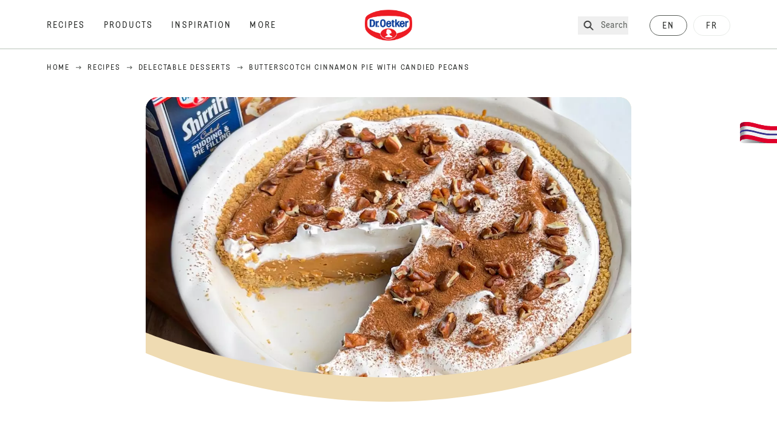

--- FILE ---
content_type: text/html; charset=utf-8
request_url: https://www.oetker.ca/recipes/r/butterscotch-cinnamon-pie-with-candied-pecans
body_size: 56565
content:
<!DOCTYPE html><html lang="en"><head><meta charSet="utf-8" data-next-head=""/><meta name="viewport" content="width=device-width" data-next-head=""/><title data-next-head="">Butterscotch Cinnamon Pie With Candied Pecans Recipe | Dr. Oetker</title><meta name="robots" content="index,follow" data-next-head=""/><meta name="description" content="Butterscotch Cinnamon Pie With Candied Pecans Recipe:
  Experience the taste of Fall flavours with our easy-to-use Shirriff Butterscotch Pudding and Pie Filling to create this delicious dessert. - One of Dr. Oetker&#x27;s deletable and delicious recipes" data-next-head=""/><meta property="og:title" content="Butterscotch Cinnamon Pie With Candied Pecans Recipe | Dr. Oetker" data-next-head=""/><meta property="og:description" content="Butterscotch Cinnamon Pie With Candied Pecans Recipe:
  Experience the taste of Fall flavours with our easy-to-use Shirriff Butterscotch Pudding and Pie Filling to create this delicious dessert. - One of Dr. Oetker&#x27;s deletable and delicious recipes" data-next-head=""/><meta property="og:url" content="https://www.oetker.ca/recipes/r/butterscotch-cinnamon-pie-with-candied-pecans" data-next-head=""/><meta property="og:type" content="website" data-next-head=""/><meta property="og:image" content="https://recipesblob.oetker.ca/assets/387c3cafbd38443dbc67fd3e973a6472/1272x764/butterscotch-cinnamon-pie-with-candied-pecans.jpg" data-next-head=""/><meta property="og:image:width" content="1272" data-next-head=""/><meta property="og:image:height" content="764" data-next-head=""/><meta property="og:locale" content="en_CA" data-next-head=""/><meta property="og:site_name" content="Dr. Oetker" data-next-head=""/><link rel="canonical" href="https://www.oetker.ca/recipes/r/butterscotch-cinnamon-pie-with-candied-pecans" data-next-head=""/><link rel="icon" href="https://eu-central-1-droetker.graphassets.com/AVtdz8Pl3QxerK0kYX32fz/nMK9tQKiRECSGk6ioNRW" data-next-head=""/><link rel="apple-touch-icon" href="https://eu-central-1-droetker.graphassets.com/AVtdz8Pl3QxerK0kYX32fz/YhYgw7B4SqarLUQFRLHG" data-next-head=""/><link rel="preload" href="/assets/hygraph/AVtdz8Pl3QxerK0kYX32fz/2A6BCFSQn2gbCfXHZ75U" as="image" data-next-head=""/><meta name="google-site-verification" content="t8zw4nEo72vDxndblx06rSU2z5yHxiuxXjquAXYfyRk"/><link rel="preload" href="/_next/static/css/85d7eb65b36e73d8.css" as="style"/><link rel="preload" href="/_next/static/css/5a1ad3a6193b5da2.css" as="style"/><link rel="preload" as="image" imageSrcSet="/assets/hygraph/AVtdz8Pl3QxerK0kYX32fz/compress=metadata:true/quality=value:75/output=format:webp/resize=width:320/cmjt4w7aw9wm807ummk9qkcmn?opt 640w, /assets/hygraph/AVtdz8Pl3QxerK0kYX32fz/compress=metadata:true/quality=value:75/output=format:webp/resize=width:320/cmjt4w7aw9wm807ummk9qkcmn?opt 1024w, /assets/hygraph/AVtdz8Pl3QxerK0kYX32fz/compress=metadata:true/quality=value:75/output=format:webp/resize=width:320/cmjt4w7aw9wm807ummk9qkcmn?opt 1920w" imageSizes="(max-width: 768px) 33vw, (max-width: 1200px) 50vw, 100vw" data-next-head=""/><link rel="preload" as="image" imageSrcSet="/assets/recipes/assets/387c3cafbd38443dbc67fd3e973a6472/1272x764/butterscotch-cinnamon-pie-with-candied-pecans.webp 640w, /assets/recipes/assets/387c3cafbd38443dbc67fd3e973a6472/1272x764/butterscotch-cinnamon-pie-with-candied-pecans.webp 1024w, /assets/recipes/assets/387c3cafbd38443dbc67fd3e973a6472/1272x764/butterscotch-cinnamon-pie-with-candied-pecans.webp 1920w" imageSizes="(max-width: 768px) 33vw, (max-width: 1200px) 50vw, 100vw" data-next-head=""/><link rel="stylesheet" href="/_next/static/css/85d7eb65b36e73d8.css" data-n-g=""/><link rel="stylesheet" href="/_next/static/css/5a1ad3a6193b5da2.css"/><noscript data-n-css=""></noscript><script defer="" noModule="" src="/_next/static/chunks/polyfills-42372ed130431b0a.js"></script><script defer="" src="/_next/static/chunks/2548.292e3cea20d5c8bd.js"></script><script defer="" src="/_next/static/chunks/1654.310fcfc606810e9f.js"></script><script defer="" src="/_next/static/chunks/1241.a341af0a4a90fcef.js"></script><script defer="" src="/_next/static/chunks/1116.3e0cc1793eeef726.js"></script><script defer="" src="/_next/static/chunks/9040.2c2e3ede26296554.js"></script><script defer="" src="/_next/static/chunks/5970.8b7e1367dd32741c.js"></script><script defer="" src="/_next/static/chunks/7957.709ef91b132c674e.js"></script><script defer="" src="/_next/static/chunks/8614.677268dc856b7bf4.js"></script><script defer="" src="/_next/static/chunks/7013.9eb828aa1b1c45e5.js"></script><script defer="" src="/_next/static/chunks/3556.64e7b34f6a0a36b7.js"></script><script defer="" src="/_next/static/chunks/6700.0b0d8ebb5c9f8092.js"></script><script defer="" src="/_next/static/chunks/8939.5283a781fab5f069.js"></script><script defer="" src="/_next/static/chunks/7930.90167c301d970248.js"></script><script defer="" src="/_next/static/chunks/7191.ae0d1fca68e85ae2.js"></script><script defer="" src="/_next/static/chunks/9572.1d0559c361ef1359.js"></script><script defer="" src="/_next/static/chunks/6221-d374e2d465136e8b.js"></script><script defer="" src="/_next/static/chunks/4627.938d8f0e296f90c7.js"></script><script defer="" src="/_next/static/chunks/3266-2dea26e18201b2b2.js"></script><script defer="" src="/_next/static/chunks/6564-635fd42934697eae.js"></script><script defer="" src="/_next/static/chunks/3905.15087124cdb2d676.js"></script><script defer="" src="/_next/static/chunks/1408.300180bc523a552d.js"></script><script defer="" src="/_next/static/chunks/2639.02c305b0618bf637.js"></script><script defer="" src="/_next/static/chunks/6129.7d6e9095bb147a56.js"></script><script defer="" src="/_next/static/chunks/5231.05bfdb9559e03189.js"></script><script defer="" src="/_next/static/chunks/4784.89ce8446c7b7e4aa.js"></script><script src="/_next/static/chunks/webpack-6d4dc97efc319005.js" defer=""></script><script src="/_next/static/chunks/framework-02167c0e55378b6a.js" defer=""></script><script src="/_next/static/chunks/main-6f0d6e183936e091.js" defer=""></script><script src="/_next/static/chunks/pages/_app-bda7e5c459113c77.js" defer=""></script><script src="/_next/static/chunks/5028-f9104b787d304abb.js" defer=""></script><script src="/_next/static/chunks/6823-08868ba76a28bcb6.js" defer=""></script><script src="/_next/static/chunks/1186-41496cb623c1ffea.js" defer=""></script><script src="/_next/static/chunks/1716-606d374ff0149a8b.js" defer=""></script><script src="/_next/static/chunks/1040-6d99cb29dd20cc23.js" defer=""></script><script src="/_next/static/chunks/8823-1b1f5d42a0c825d3.js" defer=""></script><script src="/_next/static/chunks/7110-2e5808047ced3f14.js" defer=""></script><script src="/_next/static/chunks/8851-714de3639355ce9f.js" defer=""></script><script src="/_next/static/chunks/2326-74c3af5f9245f293.js" defer=""></script><script src="/_next/static/chunks/2238-0ea63580e1c2f254.js" defer=""></script><script src="/_next/static/chunks/7517-ddc234517cb2e636.js" defer=""></script><script src="/_next/static/chunks/1461-c682d87b6791a896.js" defer=""></script><script src="/_next/static/chunks/8522-f55975a68249b79a.js" defer=""></script><script src="/_next/static/chunks/pages/recipes/r/%5Bslug%5D-95d0a70215ee5720.js" defer=""></script><script src="/_next/static/local/_buildManifest.js" defer=""></script><script src="/_next/static/local/_ssgManifest.js" defer=""></script><style id="__jsx-364258379">:root{--font-neutral:'MomentsText', 'MomentsText Fallback';--font-primary:'MomentsDisplay', 'MomentsDisplay Fallback';--font-secondary:'AugustScript', 'AugustScript Fallback'}</style></head><body class="relative"><link rel="preload" as="image" imageSrcSet="/assets/recipes/assets/387c3cafbd38443dbc67fd3e973a6472/1272x764/butterscotch-cinnamon-pie-with-candied-pecans.webp 640w, /assets/recipes/assets/387c3cafbd38443dbc67fd3e973a6472/1272x764/butterscotch-cinnamon-pie-with-candied-pecans.webp 1024w, /assets/recipes/assets/387c3cafbd38443dbc67fd3e973a6472/1272x764/butterscotch-cinnamon-pie-with-candied-pecans.webp 1920w" imageSizes="(max-width: 768px) 33vw, (max-width: 1200px) 50vw, 100vw"/><link rel="preload" as="image" imageSrcSet="/assets/hygraph/AVtdz8Pl3QxerK0kYX32fz/compress=metadata:true/quality=value:75/output=format:webp/resize=width:320/cmjt4w7aw9wm807ummk9qkcmn?opt 640w, /assets/hygraph/AVtdz8Pl3QxerK0kYX32fz/compress=metadata:true/quality=value:75/output=format:webp/resize=width:320/cmjt4w7aw9wm807ummk9qkcmn?opt 1024w, /assets/hygraph/AVtdz8Pl3QxerK0kYX32fz/compress=metadata:true/quality=value:75/output=format:webp/resize=width:320/cmjt4w7aw9wm807ummk9qkcmn?opt 1920w" imageSizes="(max-width: 768px) 33vw, (max-width: 1200px) 50vw, 100vw"/><link rel="preload" as="image" href="/assets/hygraph/AVtdz8Pl3QxerK0kYX32fz/2A6BCFSQn2gbCfXHZ75U"/><div id="__next"><div class=""><style>
    #nprogress {
      pointer-events: none;
    }
    #nprogress .bar {
      background: #29D;
      position: fixed;
      z-index: 9999;
      top: 0;
      left: 0;
      width: 100%;
      height: 3px;
    }
    #nprogress .peg {
      display: block;
      position: absolute;
      right: 0px;
      width: 100px;
      height: 100%;
      box-shadow: 0 0 10px #29D, 0 0 5px #29D;
      opacity: 1;
      -webkit-transform: rotate(3deg) translate(0px, -4px);
      -ms-transform: rotate(3deg) translate(0px, -4px);
      transform: rotate(3deg) translate(0px, -4px);
    }
    #nprogress .spinner {
      display: block;
      position: fixed;
      z-index: 1031;
      top: 15px;
      right: 15px;
    }
    #nprogress .spinner-icon {
      width: 18px;
      height: 18px;
      box-sizing: border-box;
      border: solid 2px transparent;
      border-top-color: #29D;
      border-left-color: #29D;
      border-radius: 50%;
      -webkit-animation: nprogresss-spinner 400ms linear infinite;
      animation: nprogress-spinner 400ms linear infinite;
    }
    .nprogress-custom-parent {
      overflow: hidden;
      position: relative;
    }
    .nprogress-custom-parent #nprogress .spinner,
    .nprogress-custom-parent #nprogress .bar {
      position: absolute;
    }
    @-webkit-keyframes nprogress-spinner {
      0% {
        -webkit-transform: rotate(0deg);
      }
      100% {
        -webkit-transform: rotate(360deg);
      }
    }
    @keyframes nprogress-spinner {
      0% {
        transform: rotate(0deg);
      }
      100% {
        transform: rotate(360deg);
      }
    }
  </style><a href="https://www.oetker.ca/support/contact-us"><div class="cursor-pointer fixed top-[38px] right-[8px] z-21 -rotate-90 w-[51px] h-[30px] md:w-[61px] md:h-[36px] md:right-0 md:top-[200px] md:rotate-0 transform print:hidden"><img alt="Flag" loading="lazy" width="61" height="36" decoding="async" data-nimg="1" style="color:transparent" srcSet="/_next/static/media/tab.f43c6126.svg?w=64&amp;q=75 1x, /_next/static/media/tab.f43c6126.svg?w=128&amp;q=75 2x" src="/_next/static/media/tab.f43c6126.svg?w=128&amp;q=75"/></div></a><div class="sc-65d476a3-0 eyXIwc sticky top-0 z-50 bg-white h-header print:hidden"></div><div class="max-w-6xl mx-auto"><div itemScope="" itemType="https://schema.org/Recipe" class="max-w-6xl mx-auto print:hidden"><meta itemProp="author" content="Dr. Oetker"/><meta itemProp="image" content="/assets/recipes/assets/387c3cafbd38443dbc67fd3e973a6472/1272x764/butterscotch-cinnamon-pie-with-candied-pecans.webp"/><div class="relative"><nav itemScope="" itemType="https://schema.org/BreadcrumbList" data-print="hide" role="navigation" aria-label="Breadcrumb"><ol class="z-45 w-full bg-none md:pt-6 pt-22px pl-20px flex justify-start items-center md:px-small md:flex-wrap md:items-start md:content-start md:h-14 md:flex md:mb-22px bg-breadcrumbs-light absolute"><li itemProp="itemListElement" itemScope="" itemType="https://schema.org/ListItem" class="hidden md:flex ml-0 p-0 before:content-none"><a href="https://www.oetker.ca/"><div class="hover:after:w-[98%] hover:after:left-[1%] focus:after:w-[98%] focus:after:left-[1%] relative after:content-[&#x27;&#x27;] after:absolute after:block after:w-[0%] after:transition-all after:duration-[0.5s] after:border-b-white after:border-b after:border-solid after:left-2/4 after:-bottom-px text-darkgray after:border-b-black cursor-pointer" itemProp="item"><div class="m-0 p-0 block text-style-leadxs whitespace-no-wrap" itemProp="name">Home</div></div></a><meta itemProp="position" content="1"/></li><li itemProp="itemListElement" itemScope="" itemType="https://schema.org/ListItem" class="hidden md:flex ml-0 p-0 before:content-none"><div class="transform rotate-180 origin-center mx-2.5 flex items-start md:transform-none mt-1"><svg width="9" height="7" viewBox="0 0 9 7" fill="none" xmlns="http://www.w3.org/2000/svg"><path d="M5.76172 0.515625L5.37109 0.90625C5.29297 1.00391 5.29297 1.14062 5.39062 1.23828L6.95312 2.74219H0.234375C0.0976562 2.74219 0 2.85938 0 2.97656V3.52344C0 3.66016 0.0976562 3.75781 0.234375 3.75781H6.95312L5.39062 5.28125C5.29297 5.37891 5.29297 5.51562 5.37109 5.61328L5.76172 6.00391C5.85938 6.08203 5.99609 6.08203 6.09375 6.00391L8.67188 3.42578C8.75 3.32812 8.75 3.19141 8.67188 3.09375L6.09375 0.515625C5.99609 0.4375 5.85938 0.4375 5.76172 0.515625Z" fill="#5A5E5A"></path></svg></div><a href="https://www.oetker.ca/recipes"><div class="hover:after:w-[98%] hover:after:left-[1%] focus:after:w-[98%] focus:after:left-[1%] relative after:content-[&#x27;&#x27;] after:absolute after:block after:w-[0%] after:transition-all after:duration-[0.5s] after:border-b-white after:border-b after:border-solid after:left-2/4 after:-bottom-px text-darkgray after:border-b-black cursor-pointer" itemProp="item"><div class="m-0 p-0 block text-style-leadxs whitespace-no-wrap" itemProp="name">Recipes</div></div></a><meta itemProp="position" content="2"/></li><li itemProp="itemListElement" itemScope="" itemType="https://schema.org/ListItem" class="hidden md:flex ml-0 p-0 before:content-none"><div class="transform rotate-180 origin-center mx-2.5 flex items-start md:transform-none mt-1"><svg width="9" height="7" viewBox="0 0 9 7" fill="none" xmlns="http://www.w3.org/2000/svg"><path d="M5.76172 0.515625L5.37109 0.90625C5.29297 1.00391 5.29297 1.14062 5.39062 1.23828L6.95312 2.74219H0.234375C0.0976562 2.74219 0 2.85938 0 2.97656V3.52344C0 3.66016 0.0976562 3.75781 0.234375 3.75781H6.95312L5.39062 5.28125C5.29297 5.37891 5.29297 5.51562 5.37109 5.61328L5.76172 6.00391C5.85938 6.08203 5.99609 6.08203 6.09375 6.00391L8.67188 3.42578C8.75 3.32812 8.75 3.19141 8.67188 3.09375L6.09375 0.515625C5.99609 0.4375 5.85938 0.4375 5.76172 0.515625Z" fill="#5A5E5A"></path></svg></div><a href="https://www.oetker.ca/recipes/c/desserts"><div class="hover:after:w-[98%] hover:after:left-[1%] focus:after:w-[98%] focus:after:left-[1%] relative after:content-[&#x27;&#x27;] after:absolute after:block after:w-[0%] after:transition-all after:duration-[0.5s] after:border-b-white after:border-b after:border-solid after:left-2/4 after:-bottom-px text-darkgray after:border-b-black cursor-pointer" itemProp="item"><div class="m-0 p-0 block text-style-leadxs whitespace-no-wrap" itemProp="name">Delectable Desserts</div></div></a><meta itemProp="position" content="3"/></li><li itemProp="itemListElement" itemScope="" itemType="https://schema.org/ListItem" class="hidden md:flex ml-0 p-0 before:content-none"><div class="transform rotate-180 origin-center mx-2.5 flex items-start md:transform-none mt-1"><svg width="9" height="7" viewBox="0 0 9 7" fill="none" xmlns="http://www.w3.org/2000/svg"><path d="M5.76172 0.515625L5.37109 0.90625C5.29297 1.00391 5.29297 1.14062 5.39062 1.23828L6.95312 2.74219H0.234375C0.0976562 2.74219 0 2.85938 0 2.97656V3.52344C0 3.66016 0.0976562 3.75781 0.234375 3.75781H6.95312L5.39062 5.28125C5.29297 5.37891 5.29297 5.51562 5.37109 5.61328L5.76172 6.00391C5.85938 6.08203 5.99609 6.08203 6.09375 6.00391L8.67188 3.42578C8.75 3.32812 8.75 3.19141 8.67188 3.09375L6.09375 0.515625C5.99609 0.4375 5.85938 0.4375 5.76172 0.515625Z" fill="#5A5E5A"></path></svg></div><div class="hover:after:w-[98%] hover:after:left-[1%] focus:after:w-[98%] focus:after:left-[1%] relative after:content-[&#x27;&#x27;] after:absolute after:block after:w-[0%] after:transition-all after:duration-[0.5s] after:border-b-white after:border-b after:border-solid after:left-2/4 after:-bottom-px text-darkgray after:border-b-black after:hidden cursor-default" itemProp="item"><div class="m-0 p-0 block text-style-leadxs whitespace-no-wrap font-medium mb-4" itemProp="name">Butterscotch Cinnamon Pie With Candied Pecans</div></div><meta itemProp="position" content="4"/></li><li itemProp="itemListElement" itemScope="" itemType="https://schema.org/ListItem" class="flex md:hidden ml-0 p-0 before:content-none"><div class="transform rotate-180 origin-center mx-2.5 flex items-start md:transform-none mt-1"><svg width="9" height="7" viewBox="0 0 9 7" fill="none" xmlns="http://www.w3.org/2000/svg"><path d="M5.76172 0.515625L5.37109 0.90625C5.29297 1.00391 5.29297 1.14062 5.39062 1.23828L6.95312 2.74219H0.234375C0.0976562 2.74219 0 2.85938 0 2.97656V3.52344C0 3.66016 0.0976562 3.75781 0.234375 3.75781H6.95312L5.39062 5.28125C5.29297 5.37891 5.29297 5.51562 5.37109 5.61328L5.76172 6.00391C5.85938 6.08203 5.99609 6.08203 6.09375 6.00391L8.67188 3.42578C8.75 3.32812 8.75 3.19141 8.67188 3.09375L6.09375 0.515625C5.99609 0.4375 5.85938 0.4375 5.76172 0.515625Z" fill="#5A5E5A"></path></svg></div><a href="https://www.oetker.ca/recipes/c/desserts"><div class="hover:after:w-[98%] hover:after:left-[1%] focus:after:w-[98%] focus:after:left-[1%] relative after:content-[&#x27;&#x27;] after:absolute after:block after:w-[0%] after:transition-all after:duration-[0.5s] after:border-b-white after:border-b after:border-solid after:left-2/4 after:-bottom-px text-darkgray after:border-b-black cursor-pointer" itemProp="item"><div class="m-0 p-0 block text-style-leadxs whitespace-no-wrap font-medium mb-4" itemProp="name">Delectable Desserts</div></div></a><meta itemProp="position" content="4"/></li></ol></nav></div><div class="absolute z-10 right-5 hidden md:block top-20 md:top-11" data-print="hide"><div id="social-sharing" class="w-min"><div class="p-b-1.5 w-[200px] flex flex-row-reverse select-none"><div class="iconShare inline-block cursor-pointer" role="button" tabindex="0" aria-label="Share"><svg xmlns="http://www.w3.org/2000/svg" fill="none" height="40" viewBox="0 0 40 40" width="40"><ellipse cx="20" cy="20" fill="#fff" rx="20" ry="20" transform="matrix(0 -1 1 0 0 40)"></ellipse><circle cx="20" cy="20" r="14.5" stroke="#292b29"></circle><path d="m23.0458 22.1367c-.6289 0-1.2031.2188-1.6406.5742l-2.8164-1.75c.0273-.1367.082-.4101.082-.5742 0-.1367-.0547-.4101-.082-.5469l2.8164-1.75c.4375.3555 1.0117.5469 1.6406.5469 1.4492 0 2.625-1.1484 2.625-2.625 0-1.4492-1.1758-2.625-2.625-2.625-1.4766 0-2.625 1.1758-2.625 2.625 0 .2188 0 .4102.0547.5742l-2.8164 1.75c-.4375-.3554-1.0117-.5742-1.6133-.5742-1.4766 0-2.625 1.1758-2.625 2.625 0 1.4766 1.1484 2.625 2.625 2.625.6016 0 1.1758-.1914 1.6133-.5469l2.8164 1.75c-.0273.1368-.0547.4102-.0547.5469 0 1.4766 1.1484 2.625 2.625 2.625 1.4492 0 2.625-1.1484 2.625-2.625 0-1.4492-1.1758-2.625-2.625-2.625z" fill="#292b29"></path></svg></div></div></div></div><div role="presentation" class="grid grid-cols-16 relative"><div class="md:mb-20 sc-76d7acd8-0 eeDmzR curve-mask-bottom"><div class="curve-mask-bottom"><div class="bg-center bg-cover w-full overflow-hidden items-center flex-col relative"><div class="relative w-full h-0 pb-[calc(50%+62px)]"><div class="w-full h-full absolute left-0 [&amp;_img]:h-full"><div class="relative w-full h-full "><img alt="Butterscotch cinnamon pie with golden filling, whipped cream swirls dusted with cinnamon, candied pecan pieces in a white pie dish" width="1920" height="800" decoding="async" data-nimg="1" class="bg-cover  [@media(min-width:768px)]:block " style="color:transparent" sizes="(max-width: 768px) 33vw, (max-width: 1200px) 50vw, 100vw" srcSet="/assets/recipes/assets/387c3cafbd38443dbc67fd3e973a6472/1272x764/butterscotch-cinnamon-pie-with-candied-pecans.webp 640w, /assets/recipes/assets/387c3cafbd38443dbc67fd3e973a6472/1272x764/butterscotch-cinnamon-pie-with-candied-pecans.webp 1024w, /assets/recipes/assets/387c3cafbd38443dbc67fd3e973a6472/1272x764/butterscotch-cinnamon-pie-with-candied-pecans.webp 1920w" src="/assets/recipes/assets/387c3cafbd38443dbc67fd3e973a6472/1272x764/butterscotch-cinnamon-pie-with-candied-pecans.webp"/></div></div></div></div></div></div></div><div style="cursor:url(&quot;data:image/svg+xml,%3Csvg width=&#x27;60&#x27; height=&#x27;60&#x27; viewBox=&#x27;0 0 60 60&#x27; fill=&#x27;none&#x27; xmlns=&#x27;http://www.w3.org/2000/svg&#x27;%3E%3Ccircle cx=&#x27;30&#x27; cy=&#x27;30&#x27; r=&#x27;30&#x27; fill=&#x27;%23A45A2A&#x27;/%3E%3Cpath d=&#x27;M29.6883 21.3281C29.6883 21.3281 29.6883 32.0081 29.6883 37.8281M29.6883 37.8281C29.6883 35.1668 32.1755 31.9733 34.9385 31.9733M29.6883 37.8281C29.6883 35.1668 27.2016 31.9733 24.4385 31.9733&#x27; stroke=&#x27;%23FFFFFF&#x27; stroke-linecap=&#x27;square&#x27;/%3E%3Cpath d=&#x27;M31.9249 7.11629L34.253 8.64937C35.0631 9.18282 36.0238 9.44025 36.9921 9.38331L39.7748 9.21966C41.1709 9.13755 42.4819 9.89445 43.1089 11.1446L44.3585 13.6363C44.7933 14.5033 45.4967 15.2067 46.3637 15.6415L48.8554 16.8911C50.1055 17.5181 50.8625 18.8291 50.7803 20.2252L50.6167 23.0079C50.5597 23.9762 50.8172 24.9369 51.3506 25.747L52.8837 28.0751C53.6529 29.2431 53.6529 30.7569 52.8837 31.9249L51.3506 34.253C50.8172 35.0631 50.5597 36.0238 50.6167 36.9921L50.7803 39.7748C50.8625 41.1709 50.1056 42.4819 48.8554 43.1089L46.3637 44.3585C45.4967 44.7933 44.7933 45.4967 44.3585 46.3637L43.1089 48.8554C42.4819 50.1055 41.1709 50.8625 39.7748 50.7803L36.9921 50.6167C36.0238 50.5597 35.0631 50.8172 34.253 51.3506L31.9249 52.8837C30.7569 53.6529 29.2431 53.6529 28.0751 52.8837L25.747 51.3506C24.9369 50.8172 23.9762 50.5597 23.0079 50.6167L20.2252 50.7803C18.8291 50.8625 17.5181 50.1055 16.8911 48.8554L15.6415 46.3637C15.2067 45.4967 14.5033 44.7933 13.6363 44.3585L11.1446 43.1089C9.89445 42.4819 9.13755 41.1709 9.21966 39.7748L9.38331 36.9921C9.44025 36.0238 9.18282 35.0631 8.64937 34.253L7.11629 31.9249C6.34711 30.7569 6.34711 29.2431 7.11629 28.0751L8.64937 25.747C9.18282 24.9369 9.44025 23.9762 9.38331 23.0079L9.21966 20.2252C9.13755 18.8291 9.89445 17.5181 11.1446 16.8911L13.6363 15.6415C14.5033 15.2067 15.2067 14.5033 15.6415 13.6363L16.8911 11.1446C17.5181 9.89445 18.8291 9.13755 20.2252 9.21966L23.0079 9.38331C23.9762 9.44025 24.9369 9.18282 25.747 8.64937L28.0751 7.11629C29.2431 6.34711 30.7569 6.34711 31.9249 7.11629Z&#x27; stroke=&#x27;%23FFFFFF&#x27; stroke-linejoin=&#x27;round&#x27;/%3E%3C/svg%3E%0A&quot;)      32 32,   pointer" class="pt-2.5 md:pt-11 w-auto flex justify-center text-center uppercase text-dark-brown" role="button" tabindex="0" aria-label="Scroll down"><svg class="relative -mt-11 md:hidden print:hidden" width="40" height="40" viewBox="0 0 40 40" fill="none" xmlns="http://www.w3.org/2000/svg"><circle cx="20" cy="20" r="20" fill="#A45A2A"></circle><path d="M19.7929 14.2188C19.7929 14.2188 19.7929 21.3387 19.7929 25.2188M19.7929 25.2188C19.7929 23.4446 21.451 21.3155 23.293 21.3155M19.7929 25.2188C19.7929 23.4446 18.1351 21.3155 16.293 21.3155" stroke="#ffffff" stroke-linecap="square"></path><path d="M34.338 17.626L34.7556 17.351L34.338 17.626L34.6337 18.0751C35.4029 19.2431 35.4029 20.7569 34.6337 21.9249L34.338 22.374C33.8046 23.1841 33.5471 24.1448 33.6041 25.1131L33.6356 25.6498C33.7177 27.0459 32.9608 28.3569 31.7107 28.9839L31.2301 29.2249C30.3631 29.6597 29.6597 30.3631 29.2249 31.2301L28.9839 31.7107C28.3569 32.9608 27.0459 33.7177 25.6498 33.6356L25.1131 33.6041C24.1448 33.5471 23.1841 33.8046 22.374 34.338L21.9249 34.6337C20.7569 35.4029 19.2431 35.4029 18.0751 34.6337L17.626 34.338L17.351 34.7556L17.626 34.338C16.8159 33.8046 15.8552 33.5471 14.8869 33.6041L14.3502 33.6356C12.9541 33.7177 11.6431 32.9608 11.0161 31.7107L10.7751 31.2301C10.3403 30.3631 9.63693 29.6597 8.7699 29.2249L8.2893 28.9839C7.03916 28.3569 6.28226 27.0459 6.36436 25.6498L6.39593 25.1131C6.45288 24.1448 6.19544 23.1841 5.66199 22.374L5.36629 21.9249C4.59711 20.7569 4.59711 19.2431 5.36629 18.0751L5.66199 17.626C6.19544 16.8159 6.45288 15.8552 6.39593 14.8869L6.36436 14.3502C6.28226 12.9541 7.03916 11.6431 8.2893 11.0161L8.7699 10.7751C9.63693 10.3403 10.3403 9.63693 10.7751 8.7699L11.0161 8.2893C11.6431 7.03916 12.9541 6.28226 14.3502 6.36436L14.8869 6.39593C15.8552 6.45288 16.8159 6.19544 17.626 5.66199L18.0751 5.36629C19.2431 4.59711 20.7569 4.59711 21.9249 5.36629L22.374 5.66199C23.1841 6.19544 24.1448 6.45288 25.1131 6.39593L25.6498 6.36436C27.0459 6.28226 28.3569 7.03916 28.9839 8.2893L29.2249 8.7699C29.6597 9.63693 30.3631 10.3403 31.2301 10.7751L31.7107 11.0161C32.9608 11.6431 33.7177 12.9541 33.6356 14.3502L33.6041 14.8869C33.5471 15.8552 33.8046 16.8159 34.338 17.626Z" stroke="#ffffff" stroke-linejoin="round"></path></svg></div><div class="px-small  2xl:px-medium 3xl:px-xlarge w-full"><div class="z-10 relative"><div data-print="margin-1-rem" class="mb-16 relative"><div data-print="hide" class="flex justify-center align-center leading-none mb-1 z-auto relative"><div class="align-center"><button class="block w-full" type="button"><span class="sr-only">Current rating 5.0. Click to rate.</span><div class="m-0 p-0 block text-style-leadxs flex justify-center align-center leading-4.5 md:mb-1 m-px items-center"><span aria-hidden="true" class="Star"><div class="p-1"><svg width="15" height="14" viewBox="0 0 15 14" fill="none" xmlns="http://www.w3.org/2000/svg"><path d="M6.52861 0.481803L4.75195 4.11713L0.733966 4.69112C0.0233017 4.80046 -0.250031 5.67512 0.269301 6.19445L3.13929 9.00978L2.45596 12.9731C2.34663 13.6838 3.11196 14.2304 3.74062 13.9024L7.32128 12.0164L10.8746 13.9024C11.5033 14.2304 12.2686 13.6838 12.1593 12.9731L11.4759 9.00978L14.3459 6.19445C14.8653 5.67512 14.5919 4.80046 13.8813 4.69112L9.8906 4.11713L8.08661 0.481803C7.78594 -0.146862 6.85661 -0.174195 6.52861 0.481803Z" fill="#5A5E5A"></path></svg></div></span><span aria-hidden="true" class="Star"><div class="p-1"><svg width="15" height="14" viewBox="0 0 15 14" fill="none" xmlns="http://www.w3.org/2000/svg"><path d="M6.52861 0.481803L4.75195 4.11713L0.733966 4.69112C0.0233017 4.80046 -0.250031 5.67512 0.269301 6.19445L3.13929 9.00978L2.45596 12.9731C2.34663 13.6838 3.11196 14.2304 3.74062 13.9024L7.32128 12.0164L10.8746 13.9024C11.5033 14.2304 12.2686 13.6838 12.1593 12.9731L11.4759 9.00978L14.3459 6.19445C14.8653 5.67512 14.5919 4.80046 13.8813 4.69112L9.8906 4.11713L8.08661 0.481803C7.78594 -0.146862 6.85661 -0.174195 6.52861 0.481803Z" fill="#5A5E5A"></path></svg></div></span><span aria-hidden="true" class="Star"><div class="p-1"><svg width="15" height="14" viewBox="0 0 15 14" fill="none" xmlns="http://www.w3.org/2000/svg"><path d="M6.52861 0.481803L4.75195 4.11713L0.733966 4.69112C0.0233017 4.80046 -0.250031 5.67512 0.269301 6.19445L3.13929 9.00978L2.45596 12.9731C2.34663 13.6838 3.11196 14.2304 3.74062 13.9024L7.32128 12.0164L10.8746 13.9024C11.5033 14.2304 12.2686 13.6838 12.1593 12.9731L11.4759 9.00978L14.3459 6.19445C14.8653 5.67512 14.5919 4.80046 13.8813 4.69112L9.8906 4.11713L8.08661 0.481803C7.78594 -0.146862 6.85661 -0.174195 6.52861 0.481803Z" fill="#5A5E5A"></path></svg></div></span><span aria-hidden="true" class="Star"><div class="p-1"><svg width="15" height="14" viewBox="0 0 15 14" fill="none" xmlns="http://www.w3.org/2000/svg"><path d="M6.52861 0.481803L4.75195 4.11713L0.733966 4.69112C0.0233017 4.80046 -0.250031 5.67512 0.269301 6.19445L3.13929 9.00978L2.45596 12.9731C2.34663 13.6838 3.11196 14.2304 3.74062 13.9024L7.32128 12.0164L10.8746 13.9024C11.5033 14.2304 12.2686 13.6838 12.1593 12.9731L11.4759 9.00978L14.3459 6.19445C14.8653 5.67512 14.5919 4.80046 13.8813 4.69112L9.8906 4.11713L8.08661 0.481803C7.78594 -0.146862 6.85661 -0.174195 6.52861 0.481803Z" fill="#5A5E5A"></path></svg></div></span><span aria-hidden="true" class="Star"><div class="p-1"><svg width="15" height="14" viewBox="0 0 15 14" fill="none" xmlns="http://www.w3.org/2000/svg"><path d="M6.52861 0.481803L4.75195 4.11713L0.733966 4.69112C0.0233017 4.80046 -0.250031 5.67512 0.269301 6.19445L3.13929 9.00978L2.45596 12.9731C2.34663 13.6838 3.11196 14.2304 3.74062 13.9024L7.32128 12.0164L10.8746 13.9024C11.5033 14.2304 12.2686 13.6838 12.1593 12.9731L11.4759 9.00978L14.3459 6.19445C14.8653 5.67512 14.5919 4.80046 13.8813 4.69112L9.8906 4.11713L8.08661 0.481803C7.78594 -0.146862 6.85661 -0.174195 6.52861 0.481803Z" fill="#5A5E5A"></path></svg></div></span><div class="mx-1.5 md:text-sm md:leading-4.5 md:ml-2.5 md:py-0.5 float-left">5.0</div></div><div class="m-0 p-0 block text-style-lead text-center md:mb-5 mb-3 text-gray-dark">1<!-- --> <!-- -->Ratings</div></button></div><div itemProp="aggregateRating" itemScope="" itemType="http://schema.org/AggregateRating"><span class="hidden" itemProp="ratingValue">5</span><span class="hidden" itemProp="ratingCount">1</span><span class="hidden" itemProp="bestRating">5</span></div></div><h1 class="main-text-style-lg mb-5 text-center md:mb-8" itemProp="name">Butterscotch Cinnamon Pie With Candied Pecans</h1><div data-print="margin-1-rem" class="flex flex-wrap justify-center align-center md:mb-8 items-center"><div class="m-0 p-0 block text-style-lead whitespace-nowrap mx-1.5 flex" itemProp="recipeYield"><svg width="18" height="18" viewBox="0 0 24 24" fill="none" xmlns="http://www.w3.org/2000/svg"><path d="M20.8889 11.5C20.6458 11.5 20.5069 11.4688 20.3681 11.4062C19.1528 8.28125 15.8889 6 12 6C8.07639 6 4.8125 8.28125 3.59722 11.4062C3.45833 11.4688 3.31944 11.5 3.11111 11.5C2.48611 11.5 2 11.9688 2 12.5C2 13.0625 2.48611 13.5 3.11111 13.5C4.22222 13.5 4.84722 13.0938 5.22917 12.8125C5.57639 12.5938 5.68056 12.5 6.0625 12.5C6.44444 12.5 6.54861 12.5938 6.89583 12.8125C7.27778 13.0938 7.90278 13.5 9.01389 13.5C10.125 13.5 10.75 13.0938 11.1667 12.8125C11.4792 12.5938 11.6181 12.5 12 12.5C12.3472 12.5 12.4861 12.5938 12.7986 12.8125C13.2153 13.0938 13.8403 13.5 14.9514 13.5C16.0625 13.5 16.6875 13.0938 17.1042 12.8125C17.4167 12.5938 17.5556 12.5 17.9028 12.5C18.2847 12.5 18.4236 12.5938 18.7361 12.8125C19.1528 13.0938 19.7778 13.5 20.8889 13.5C21.4792 13.5 22 13.0625 22 12.5C22 11.9688 21.4792 11.5 20.8889 11.5ZM9.15278 8.75L8.59722 9.75C8.49306 9.90625 8.28472 10 8.11111 10H8.07639C7.79861 10 7.52083 9.78125 7.52083 9.5C7.52083 9.4375 7.55556 9.34375 7.59028 9.28125L8.14583 8.28125C8.25 8.125 8.45833 8 8.63194 8C8.94444 8 9.22222 8.25 9.22222 8.5C9.22222 8.59375 9.1875 8.6875 9.15278 8.75ZM12.5556 9.5C12.5556 9.78125 12.2778 10 12 10C11.6875 10 11.4444 9.78125 11.4444 9.5V8.5C11.4444 8.25 11.6875 8 12 8C12.2778 8 12.5556 8.25 12.5556 8.5V9.5ZM16.1319 9.96875C16.0625 10 15.9583 10.0312 15.8542 10.0312C15.6806 10.0312 15.4722 9.90625 15.3681 9.75L14.8125 8.75C14.7778 8.6875 14.7778 8.59375 14.7778 8.53125C14.7778 8.25 15.0208 8.03125 15.3333 8.03125C15.5069 8.03125 15.7153 8.125 15.8194 8.28125L16.375 9.28125C16.4097 9.34375 16.4444 9.4375 16.4444 9.5C16.4444 9.6875 16.3056 9.875 16.1319 9.96875ZM17.4514 16.5H6.51389L5.54167 13.8438C5.125 14.0938 4.46528 14.3438 3.97917 14.4375L5.05556 17.3438C5.19444 17.7188 5.68056 18 6.13194 18H17.8333C18.2847 18 18.7708 17.7188 18.9097 17.3438L19.9861 14.4375C19.5347 14.3438 18.8403 14.0938 18.4236 13.8438L17.4514 16.5Z" fill="#292B29"></path></svg><span class="inline-block pl-1">1 pie</span></div><span class="sc-b240f23c-2 dwXnCb inline-block"></span><div class="m-0 p-0 block text-style-lead whitespace-nowrap mx-1.5 flex"><svg width="13" height="13" viewBox="0 0 13 13" class="inline mx-px my-0 align-baseline" fill="none" xmlns="http://www.w3.org/2000/svg"><path d="M10.25 1.25C9.82812 1.27344 9.21875 1.46094 8.89062 1.71875C8.32812 0.992188 7.48438 0.5 6.5 0.5C5.51562 0.5 4.64844 0.992188 4.08594 1.71875C3.75781 1.46094 3.14844 1.25 2.72656 1.25C1.48438 1.25 0.476562 2.25781 0.476562 3.5C0.476562 3.5 0.476562 3.5 0.5 3.5C0.5 4.48438 2 8.75 2 8.75V11.75C2 12.1719 2.32812 12.5 2.75 12.5H10.25C10.6484 12.5 11 12.1719 11 11.75V8.75C11 8.75 12.5 4.48438 12.5 3.5C12.5 2.28125 11.4688 1.25 10.25 1.25ZM3.125 11.375V9.5H9.875V11.375H3.125ZM9.92188 8.375H9.24219L9.5 5.23438V5.21094C9.5 5.11719 9.40625 5.02344 9.3125 5.02344L8.9375 5H8.91406C8.82031 5 8.75 5.07031 8.75 5.16406L8.49219 8.39844H6.85156V5.1875C6.85156 5.09375 6.75781 5 6.66406 5H6.28906C6.17188 5 6.10156 5.09375 6.10156 5.1875V8.375H4.48438L4.22656 5.16406C4.22656 5.07031 4.15625 5 4.03906 5L3.66406 5.02344C3.57031 5.02344 3.47656 5.11719 3.47656 5.21094V5.23438L3.73438 8.375H3.05469C2.375 6.42969 1.625 4.01562 1.625 3.5C1.60156 3.5 1.60156 3.5 1.60156 3.5C1.60156 2.89062 2.11719 2.39844 2.72656 2.39844C2.9375 2.39844 3.24219 2.49219 3.40625 2.60938L4.32031 3.3125L5 2.39844C5.35156 1.90625 5.89062 1.625 6.5 1.625C7.08594 1.625 7.625 1.90625 7.97656 2.39844L8.65625 3.3125L9.57031 2.60938C9.73438 2.49219 10.0391 2.39844 10.25 2.39844C10.8594 2.39844 11.375 2.89062 11.375 3.5C11.3516 4.01562 10.625 6.42969 9.92188 8.375Z" fill="#292B29"></path></svg><span class="inline-block pl-1">Easy</span></div><span class="sc-b240f23c-2 dwXnCb inline-block"></span><div class="m-0 p-0 block text-style-lead whitespace-nowrap mx-1.5 flex"><svg width="11" height="13" viewBox="0 0 11 13" class="inline mx-px my-0 align-baseline" xmlns="http://www.w3.org/2000/svg"><path d="M9.71094 4.8125L10.25 4.29688C10.3672 4.17969 10.3672 4.01562 10.25 3.89844L9.85156 3.5C9.73438 3.38281 9.57031 3.38281 9.45312 3.5L8.96094 3.99219C8.23438 3.33594 7.32031 2.91406 6.3125 2.79688V1.625H6.96875C7.10938 1.625 7.25 1.50781 7.25 1.34375V0.78125C7.25 0.640625 7.10938 0.5 6.96875 0.5H4.53125C4.36719 0.5 4.25 0.640625 4.25 0.78125V1.34375C4.25 1.50781 4.36719 1.625 4.53125 1.625H5.1875V2.79688C2.75 3.07812 0.875 5.14062 0.875 7.625C0.875 10.3203 3.05469 12.5 5.75 12.5C8.42188 12.5 10.625 10.3203 10.625 7.625C10.625 6.59375 10.2734 5.60938 9.71094 4.8125ZM5.75 11.375C3.66406 11.375 2 9.71094 2 7.625C2 5.5625 3.66406 3.875 5.75 3.875C7.8125 3.875 9.5 5.5625 9.5 7.625C9.5 9.71094 7.8125 11.375 5.75 11.375ZM6.03125 8.75C6.17188 8.75 6.3125 8.63281 6.3125 8.46875V5.28125C6.3125 5.14062 6.17188 5 6.03125 5H5.46875C5.30469 5 5.1875 5.14062 5.1875 5.28125V8.46875C5.1875 8.63281 5.30469 8.75 5.46875 8.75H6.03125Z" fill="#292B29"></path></svg><span class="inline-block pl-1">40 Minutes</span></div></div><div data-print="hide" class="flex flex-wrap justify-center mx-5 md:mb-3"></div><div class="grid  lg:grid-cols-16 md:grid-cols-16 sm:grid-cols-4 gap-20 mb-5"><div class="col-span-1 col-span-2 lg:col-span-2 md:col-span-1 sm:col-span-1  "></div><div class="col-span-1 lg:col-span-12 md:col-span-12 sm:col-span-4  "><div class="m-0 p-0 block text-style-lg text-center mb-2 tracking-sm" id="recipe-details" itemProp="description" data-print="show">Experience the taste of Fall flavours with our easy-to-use Shirriff Butterscotch Pudding and Pie Filling to create this delicious dessert.</div><div data-print="hide" class="flex flex-wrap justify-center align-center my-8 items-center"><div class="h-px flex-grow bg-brown md:mr-5 hidden mmd:block"></div><span class="mr-3 mb-2 mmd:mb-0"><button id="plain-button" class="bg-white bg-opacity-0 border h-button rounded-full px-7 flex flex-row items-center flex-nowrap hover:shadow-md disabled:shadow-none disabled:border-0 disabled:cursor-not-allowed disabled:bg-opacity-100 focus:border-2 active:border-2 active:bg-opacity-100 active:bg-white" type="button"><div class="sm:pr-1 md:pr-2.5 flex text-black"><svg width="24" height="24" viewBox="0 0 24 24" fill="none" xmlns="http://www.w3.org/2000/svg"><path d="M15.9375 11.9688C15.5547 11.9688 15.2812 12.2695 15.2812 12.625C15.2812 13.0078 15.5547 13.2812 15.9375 13.2812C16.293 13.2812 16.5938 13.0078 16.5938 12.625C16.5938 12.2695 16.293 11.9688 15.9375 11.9688ZM16.8125 9.5625V7.48438C16.8125 7.15625 16.6484 6.80078 16.4023 6.55469L15.0078 5.16016C14.7617 4.91406 14.4062 4.75 14.0781 4.75H8.00781C7.54297 4.75 7.1875 5.16016 7.1875 5.625V9.5625C5.95703 9.5625 5 10.5469 5 11.75V15.25C5 15.4961 5.19141 15.6875 5.4375 15.6875H7.1875V18.3125C7.1875 18.5586 7.37891 18.75 7.625 18.75H16.375C16.5938 18.75 16.8125 18.5586 16.8125 18.3125V15.6875H18.5625C18.7812 15.6875 19 15.4961 19 15.25V11.75C19 10.5469 18.0156 9.5625 16.8125 9.5625ZM8.5 6.0625H13.75V7.375C13.75 7.62109 13.9414 7.8125 14.1875 7.8125H15.5V9.5625H8.5V6.0625ZM15.5 17.4375H8.5V15.6875H15.5V17.4375ZM17.6875 14.375H6.3125V11.75C6.3125 11.2852 6.69531 10.875 7.1875 10.875H16.8125C17.2773 10.875 17.6875 11.2852 17.6875 11.75V14.375Z" fill="#292B29"></path></svg></div><div class="m-0 p-0 block text-black">Print</div></button></span><div class="relative" role="button" tabindex="0" aria-label="Share"><button id="plain-button" class="bg-white bg-opacity-0 border h-button rounded-full px-7 flex flex-row items-center flex-nowrap hover:shadow-md disabled:shadow-none disabled:border-0 disabled:cursor-not-allowed disabled:bg-opacity-100 focus:border-2 active:border-2 active:bg-opacity-100 active:bg-white" type="button"><div class="sm:pr-1 md:pr-2.5 flex text-black"><svg width="24" height="24" viewBox="0 0 24 24" fill="none" xmlns="http://www.w3.org/2000/svg"><path d="M16 14.625C15.1875 14.625 14.4688 14.957 13.9062 15.5215L10.8438 13.4629C11.0312 12.8652 11.0312 12.168 10.8438 11.5703L13.9062 9.51172C14.4688 10.043 15.1875 10.375 16 10.375C17.6562 10.375 19 8.94727 19 7.1875C19 5.42773 17.6562 4 16 4C14.3438 4 13 5.42773 13 7.1875C13 7.51953 13.0312 7.85156 13.125 8.15039L10.0625 10.209C9.5 9.64453 8.78125 9.3125 8 9.3125C6.34375 9.3125 5 10.7402 5 12.5C5 14.2598 6.34375 15.6875 8 15.6875C8.78125 15.6875 9.5 15.3555 10.0625 14.8242L13.125 16.8828C13.0312 17.1816 13 17.5137 13 17.8125C13 19.5723 14.3438 21 16 21C17.6562 21 19 19.5723 19 17.8125C19 16.0527 17.6562 14.625 16 14.625ZM16 5.59375C16.8125 5.59375 17.5 6.32422 17.5 7.1875C17.5 8.08398 16.8125 8.78125 16 8.78125C15.1562 8.78125 14.5 8.08398 14.5 7.1875C14.5 6.32422 15.1562 5.59375 16 5.59375ZM8 14.0938C7.15625 14.0938 6.5 13.3965 6.5 12.5C6.5 11.6367 7.15625 10.9062 8 10.9062C8.8125 10.9062 9.5 11.6367 9.5 12.5C9.5 13.3965 8.8125 14.0938 8 14.0938ZM16 19.4062C15.1562 19.4062 14.5 18.709 14.5 17.8125C14.5 16.9492 15.1562 16.2188 16 16.2188C16.8125 16.2188 17.5 16.9492 17.5 17.8125C17.5 18.709 16.8125 19.4062 16 19.4062Z" fill="#292B29"></path></svg></div><div class="m-0 p-0 block text-black">Share</div></button></div><div class="h-px flex-grow bg-brown md:mr-5 hidden mmd:block md:ml-5"></div></div></div><div class="col-span-1 col-span-2 lg:col-span-2 md:col-span-1 sm:col-span-1  "></div></div></div></div></div><div class="relative inline-block w-full bg-light-yellow md:mt-14" data-print="hide-child"><svg xmlns="http://www.w3.org/2000/svg" viewBox="0 0 624 28" data-print="hide" class="sc-91ead4a0-7 isYbHJ"><path fill="#FDF9F4" d="M16 203C7.16344 203 0 195.837 0 187V21.351C0 21.351 143.433 -1.4836e-05 313.3 0C483.167 1.48361e-05 624 21.3511 624 21.3511V187C624 195.837 616.836 203 608 203H16Z"></path></svg><div class="sc-91ead4a0-4 eBTzSr mb-40"><div id="inner-ingredients-tab-container"><div data-print="hide" class="sc-91ead4a0-12 chDWMM"><div class="sc-91ead4a0-13 bxFubp"><div class="main-text-style-xxxs sc-91ead4a0-14 eBLKeH" role="button">Ingredients</div><div class="text-green-500 leading-6" data-print="hide-child"><svg width="4" height="5" viewBox="0 0 4 5" fill="none" xmlns="http://www.w3.org/2000/svg"><path d="M2 0.5625C0.929688 0.5625 0.0625 1.42969 0.0625 2.5C0.0625 3.57031 0.929688 4.4375 2 4.4375C3.07031 4.4375 3.9375 3.57031 3.9375 2.5C3.9375 1.42969 3.07031 0.5625 2 0.5625Z" fill="#E1B87F"></path></svg></div><div class="main-text-style-xxxs sc-91ead4a0-14 bBhrNc">How to Prepare</div></div><div class="sc-91ead4a0-15 cYXuKP"><div class="sc-91ead4a0-16 nrHB"></div></div></div><div class="px-small  2xl:px-medium 3xl:px-xlarge w-full"><div class="grid print-columns-16 lg:grid-cols-16 md:grid-cols-16 sm:grid-cols-4 gap-20 mb-5"><div class="col-span-1 lg:col-span-8 md:col-span-8 sm:col-span-4  print-col-span-8"><div data-print="show" class="sc-91ead4a0-9 gwTVDJ"><div data-print="show" class="sc-91ead4a0-10 fgCuUa"><div class="py-4 mb-4"><div class="ingredientWrapper mb-12 block"><h2 class="main-text-style-md mb-9 print:block print:overflow-visible print:h-auto print:max-h-none hidden md:block">Ingredients</h2><div><div class="m-0 p-0 block text-style-lead ingredientText mb-2 mt-10 text-gray-500 print:break-inside-avoid print:relative">For the Pie</div><div itemProp="ingredients" class="ingredientText flex flex-col mmd:flex-row justify-start mb-3 print:break-inside-avoid print:relative"><div class="main-text-style-xxxs pr-2 whitespace-nowrap mmd:text-right min-w-[25%] mdd:w-2/6 lg:w-26pc llg:w-2/12 md:text-sm llg:text-lg print:break-inside-avoid print:relative">1 package</div><div class="m-0 p-0 block text-style-md flex items-end mdd:w-4/6 lg:w-10/12 print:break-inside-avoid print:relative break-all"><a href="/products/p/butterscotch-pie-filling-dessert-mix" rel="noopener noreferrer" class="print:break-inside-avoid print:relative underline" target="_blank"> <!-- -->Dr. Oetker Shirriff Butterscotch Pie Filling &amp; Dessert Mix</a></div></div><div itemProp="ingredients" class="ingredientText flex flex-col mmd:flex-row justify-start mb-3 print:break-inside-avoid print:relative"><div class="main-text-style-xxxs pr-2 whitespace-nowrap mmd:text-right min-w-[25%] mdd:w-2/6 lg:w-26pc llg:w-2/12 md:text-sm llg:text-lg print:break-inside-avoid print:relative">3 cup</div><div class="m-0 p-0 block text-style-md flex items-end mdd:w-4/6 lg:w-10/12 print:break-inside-avoid print:relative break-all"> <!-- -->milk (750 mL, cold)</div></div><div itemProp="ingredients" class="ingredientText flex flex-col mmd:flex-row justify-start mb-3 print:break-inside-avoid print:relative"><div class="main-text-style-xxxs pr-2 whitespace-nowrap mmd:text-right min-w-[25%] mdd:w-2/6 lg:w-26pc llg:w-2/12 md:text-sm llg:text-lg print:break-inside-avoid print:relative">1.5 cup</div><div class="m-0 p-0 block text-style-md flex items-end mdd:w-4/6 lg:w-10/12 print:break-inside-avoid print:relative break-all"> <!-- -->graham cracker crumbs (1 - 1/2 cups)</div></div><div itemProp="ingredients" class="ingredientText flex flex-col mmd:flex-row justify-start mb-3 print:break-inside-avoid print:relative"><div class="main-text-style-xxxs pr-2 whitespace-nowrap mmd:text-right min-w-[25%] mdd:w-2/6 lg:w-26pc llg:w-2/12 md:text-sm llg:text-lg print:break-inside-avoid print:relative">0.25 cup</div><div class="m-0 p-0 block text-style-md flex items-end mdd:w-4/6 lg:w-10/12 print:break-inside-avoid print:relative break-all"> <!-- -->sugar (1/4 cup)</div></div><div itemProp="ingredients" class="ingredientText flex flex-col mmd:flex-row justify-start mb-3 print:break-inside-avoid print:relative"><div class="main-text-style-xxxs pr-2 whitespace-nowrap mmd:text-right min-w-[25%] mdd:w-2/6 lg:w-26pc llg:w-2/12 md:text-sm llg:text-lg print:break-inside-avoid print:relative">6 tbsp</div><div class="m-0 p-0 block text-style-md flex items-end mdd:w-4/6 lg:w-10/12 print:break-inside-avoid print:relative break-all"> <!-- -->butter (melted)</div></div><div itemProp="ingredients" class="ingredientText flex flex-col mmd:flex-row justify-start mb-3 print:break-inside-avoid print:relative"><div class="main-text-style-xxxs pr-2 whitespace-nowrap mmd:text-right min-w-[25%] mdd:w-2/6 lg:w-26pc llg:w-2/12 md:text-sm llg:text-lg print:break-inside-avoid print:relative">2 tsp</div><div class="m-0 p-0 block text-style-md flex items-end mdd:w-4/6 lg:w-10/12 print:break-inside-avoid print:relative break-all"> <!-- -->cinnamon (divided)</div></div><div itemProp="ingredients" class="ingredientText flex flex-col mmd:flex-row justify-start mb-3 print:break-inside-avoid print:relative"><div class="main-text-style-xxxs pr-2 whitespace-nowrap mmd:text-right min-w-[25%] mdd:w-2/6 lg:w-26pc llg:w-2/12 md:text-sm llg:text-lg print:break-inside-avoid print:relative">2 cup</div><div class="m-0 p-0 block text-style-md flex items-end mdd:w-4/6 lg:w-10/12 print:break-inside-avoid print:relative break-all"> <!-- -->prepared whipped topping</div></div></div><div><div class="m-0 p-0 block text-style-lead ingredientText mb-2 mt-10 text-gray-500 print:break-inside-avoid print:relative">For the Candied Pecans</div><div itemProp="ingredients" class="ingredientText flex flex-col mmd:flex-row justify-start mb-3 print:break-inside-avoid print:relative"><div class="main-text-style-xxxs pr-2 whitespace-nowrap mmd:text-right min-w-[25%] mdd:w-2/6 lg:w-26pc llg:w-2/12 md:text-sm llg:text-lg print:break-inside-avoid print:relative">0.5 cup</div><div class="m-0 p-0 block text-style-md flex items-end mdd:w-4/6 lg:w-10/12 print:break-inside-avoid print:relative break-all"> <!-- -->brown sugar (1/2 cup)</div></div><div itemProp="ingredients" class="ingredientText flex flex-col mmd:flex-row justify-start mb-3 print:break-inside-avoid print:relative"><div class="main-text-style-xxxs pr-2 whitespace-nowrap mmd:text-right min-w-[25%] mdd:w-2/6 lg:w-26pc llg:w-2/12 md:text-sm llg:text-lg print:break-inside-avoid print:relative">0.25 tsp</div><div class="m-0 p-0 block text-style-md flex items-end mdd:w-4/6 lg:w-10/12 print:break-inside-avoid print:relative break-all"> <!-- -->salt (1/4 tsp)</div></div><div itemProp="ingredients" class="ingredientText flex flex-col mmd:flex-row justify-start mb-3 print:break-inside-avoid print:relative"><div class="main-text-style-xxxs pr-2 whitespace-nowrap mmd:text-right min-w-[25%] mdd:w-2/6 lg:w-26pc llg:w-2/12 md:text-sm llg:text-lg print:break-inside-avoid print:relative">0.25 tsp</div><div class="m-0 p-0 block text-style-md flex items-end mdd:w-4/6 lg:w-10/12 print:break-inside-avoid print:relative break-all"> <!-- -->ground cinnamon (1/4 tsp)</div></div><div itemProp="ingredients" class="ingredientText flex flex-col mmd:flex-row justify-start mb-3 print:break-inside-avoid print:relative"><div class="main-text-style-xxxs pr-2 whitespace-nowrap mmd:text-right min-w-[25%] mdd:w-2/6 lg:w-26pc llg:w-2/12 md:text-sm llg:text-lg print:break-inside-avoid print:relative">2 tbsp</div><div class="m-0 p-0 block text-style-md flex items-end mdd:w-4/6 lg:w-10/12 print:break-inside-avoid print:relative break-all"> <!-- -->water</div></div><div itemProp="ingredients" class="ingredientText flex flex-col mmd:flex-row justify-start mb-3 print:break-inside-avoid print:relative"><div class="main-text-style-xxxs pr-2 whitespace-nowrap mmd:text-right min-w-[25%] mdd:w-2/6 lg:w-26pc llg:w-2/12 md:text-sm llg:text-lg print:break-inside-avoid print:relative">1 cup</div><div class="m-0 p-0 block text-style-md flex items-end mdd:w-4/6 lg:w-10/12 print:break-inside-avoid print:relative break-all"> <!-- -->chopped pecans (halved)</div></div></div></div><div class="block"><h2 class="main-text-style-md sc-b2a95a0-0 caWIZy">Learn More About the Products</h2><div class="sc-b2a95a0-1 NgtKZ"><span class="sc-9e9297d0-0 bRYQvG md:inline-block cursor-pointer"><a href="/products/p/butterscotch-pie-filling-dessert-mix" rel="noopener noreferrer" target="_blank"><div class="sc-b2a95a0-2 JMsfr"><div class="relative w-full h-full "><img alt="Dr. Oetker Shirriff Butterscotch Pie Filling &amp; Dessert Mix" decoding="async" data-nimg="fill" class=" hidden [@media(max-width:767px)]:block " style="position:absolute;height:100%;width:100%;left:0;top:0;right:0;bottom:0;color:transparent" sizes="(max-width: 768px) 33vw, (max-width: 1200px) 50vw, 100vw" srcSet="/assets/hygraph/AVtdz8Pl3QxerK0kYX32fz/compress=metadata:true/quality=value:75/output=format:webp/resize=width:320/cmjt4w7aw9wm807ummk9qkcmn?opt 640w, /assets/hygraph/AVtdz8Pl3QxerK0kYX32fz/compress=metadata:true/quality=value:75/output=format:webp/resize=width:320/cmjt4w7aw9wm807ummk9qkcmn?opt 1024w, /assets/hygraph/AVtdz8Pl3QxerK0kYX32fz/compress=metadata:true/quality=value:75/output=format:webp/resize=width:320/cmjt4w7aw9wm807ummk9qkcmn?opt 1920w" src="/assets/hygraph/AVtdz8Pl3QxerK0kYX32fz/compress=metadata:true/quality=value:75/output=format:webp/resize=width:320/cmjt4w7aw9wm807ummk9qkcmn?opt"/><img alt="Dr. Oetker Shirriff Butterscotch Pie Filling &amp; Dessert Mix" loading="lazy" decoding="async" data-nimg="fill" class=" hidden [@media(min-width:768px)]:block " style="position:absolute;height:100%;width:100%;left:0;top:0;right:0;bottom:0;color:transparent" sizes="(max-width: 768px) 33vw, (max-width: 1200px) 50vw, 100vw" srcSet="/assets/hygraph/AVtdz8Pl3QxerK0kYX32fz/compress=metadata:true/quality=value:75/output=format:webp/resize=width:443/cmjt4w7aw9wm807ummk9qkcmn?opt 640w, /assets/hygraph/AVtdz8Pl3QxerK0kYX32fz/compress=metadata:true/quality=value:75/output=format:webp/resize=width:443/cmjt4w7aw9wm807ummk9qkcmn?opt 1024w, /assets/hygraph/AVtdz8Pl3QxerK0kYX32fz/compress=metadata:true/quality=value:75/output=format:webp/resize=width:443/cmjt4w7aw9wm807ummk9qkcmn?opt 1920w" src="/assets/hygraph/AVtdz8Pl3QxerK0kYX32fz/compress=metadata:true/quality=value:75/output=format:webp/resize=width:443/cmjt4w7aw9wm807ummk9qkcmn?opt"/></div></div><span>Dr. Oetker Shirriff Butterscotch Pie Filling &amp; Dessert Mix</span></a></span></div></div></div><div class="mt-10"></div></div></div></div><div class="col-span-1 lg:col-span-8 md:col-span-8 sm:col-span-4  print-col-span-8"><div itemProp="recipeInstructions" data-print="show" class="sc-91ead4a0-11 bbAQhH recipeInstructions" tabindex="0"><div class="hidden md:block" data-print="show"><h2 class="main-text-style-md">How to Prepare<!-- -->:</h2></div><div class="flex my-10"><div class="mr-3 md:mr-8"><svg width="24" height="24" viewBox="0 0 24 24" fill="none" xmlns="http://www.w3.org/2000/svg"><path d="M18.2539 9.46875L19.0625 8.69531C19.2383 8.51953 19.2383 8.27344 19.0625 8.09766L18.4648 7.5C18.2891 7.32422 18.043 7.32422 17.8672 7.5L17.1289 8.23828C16.0391 7.25391 14.668 6.62109 13.1562 6.44531V4.6875H14.1406C14.3516 4.6875 14.5625 4.51172 14.5625 4.26562V3.42188C14.5625 3.21094 14.3516 3 14.1406 3H10.4844C10.2383 3 10.0625 3.21094 10.0625 3.42188V4.26562C10.0625 4.51172 10.2383 4.6875 10.4844 4.6875H11.4688V6.44531C7.8125 6.86719 5 9.96094 5 13.6875C5 17.7305 8.26953 21 12.3125 21C16.3203 21 19.625 17.7305 19.625 13.6875C19.625 12.1406 19.0977 10.6641 18.2539 9.46875ZM12.3125 19.3125C9.18359 19.3125 6.6875 16.8164 6.6875 13.6875C6.6875 10.5938 9.18359 8.0625 12.3125 8.0625C15.4062 8.0625 17.9375 10.5938 17.9375 13.6875C17.9375 16.8164 15.4062 19.3125 12.3125 19.3125ZM12.7344 15.375C12.9453 15.375 13.1562 15.1992 13.1562 14.9531V10.1719C13.1562 9.96094 12.9453 9.75 12.7344 9.75H11.8906C11.6445 9.75 11.4688 9.96094 11.4688 10.1719V14.9531C11.4688 15.1992 11.6445 15.375 11.8906 15.375H12.7344Z" fill="#292B29"></path></svg></div><div class="mt-1 md:mt-0.5"><div class="whitespace-nowrap flex mb-2.5 items-center"><div class="m-0 p-0 block text-style-lead whitespace-nowrap mr-1">Prep<!-- -->:</div><meta itemProp="totalTime" content="PT40M"/><div class="m-0 p-0 block text-style-link whitespace-nowrap">40<!-- --> <!-- -->min</div></div></div></div><div class="preparation-blocks"><div><div class="flex border-b border-b-[#e1b87f] pt-[21px] preparation-blocks-steps break-inside-auto"><div class="w-20 break-inside-auto" data-index="1"><div class="relative mr-3 w-11 h-11 md:mr-10 break-inside-auto"><svg width="44" height="44" viewBox="0 0 40 40" fill="none" xmlns="http://www.w3.org/2000/svg" class="w-full h-auto"><circle cx="20" cy="20" r="20"></circle><path d="M34.338 17.626L34.7556 17.351L34.338 17.626L34.6337 18.0751C35.4029 19.2431 35.4029 20.7569 34.6337 21.9249L34.338 22.374C33.8046 23.1841 33.5471 24.1448 33.6041 25.1131L33.6356 25.6498C33.7177 27.0459 32.9608 28.3569 31.7107 28.9839L31.2301 29.2249C30.3631 29.6597 29.6597 30.3631 29.2249 31.2301L28.9839 31.7107C28.3569 32.9608 27.0459 33.7177 25.6498 33.6356L25.1131 33.6041C24.1448 33.5471 23.1841 33.8046 22.374 34.338L21.9249 34.6337C20.7569 35.4029 19.2431 35.4029 18.0751 34.6337L17.626 34.338L17.351 34.7556L17.626 34.338C16.8159 33.8046 15.8552 33.5471 14.8869 33.6041L14.3502 33.6356C12.9541 33.7177 11.6431 32.9608 11.0161 31.7107L10.7751 31.2301C10.3403 30.3631 9.63693 29.6597 8.7699 29.2249L8.2893 28.9839C7.03916 28.3569 6.28226 27.0459 6.36436 25.6498L6.39593 25.1131C6.45288 24.1448 6.19544 23.1841 5.66199 22.374L5.36629 21.9249C4.59711 20.7569 4.59711 19.2431 5.36629 18.0751L5.66199 17.626C6.19544 16.8159 6.45288 15.8552 6.39593 14.8869L6.36436 14.3502C6.28226 12.9541 7.03916 11.6431 8.2893 11.0161L8.7699 10.7751C9.63693 10.3403 10.3403 9.63693 10.7751 8.7699L11.0161 8.2893C11.6431 7.03916 12.9541 6.28226 14.3502 6.36436L14.8869 6.39593C15.8552 6.45288 16.8159 6.19544 17.626 5.66199L18.0751 5.36629C19.2431 4.59711 20.7569 4.59711 21.9249 5.36629L22.374 5.66199C23.1841 6.19544 24.1448 6.45288 25.1131 6.39593L25.6498 6.36436C27.0459 6.28226 28.3569 7.03916 28.9839 8.2893L29.2249 8.7699C29.6597 9.63693 30.3631 10.3403 31.2301 10.7751L31.7107 11.0161C32.9608 11.6431 33.7177 12.9541 33.6356 14.3502L33.6041 14.8869C33.5471 15.8552 33.8046 16.8159 34.338 17.626Z" stroke="#5A5E5A" stroke-linejoin="round"></path></svg><div class="main-text-style-xxxs absolute -inset-0 mt-px flex items-center justify-center">1</div></div></div><div><div class="mb-5 sm:mr-10 mt-2"><div><div class="w-full"><p class="text-base mb-5 step-links">In a medium bowl, combine graham cracker crumbs, white sugar and melted butter. Press mixture into a 9-inch pie plate to form a crust. Refrigerate until ready to use.</p></div></div></div></div></div><div class="flex border-b border-b-[#e1b87f] pt-[21px] preparation-blocks-steps break-inside-auto"><div class="w-20 break-inside-auto" data-index="2"><div class="relative mr-3 w-11 h-11 md:mr-10 break-inside-auto"><svg width="44" height="44" viewBox="0 0 40 40" fill="none" xmlns="http://www.w3.org/2000/svg" class="w-full h-auto"><circle cx="20" cy="20" r="20"></circle><path d="M34.338 17.626L34.7556 17.351L34.338 17.626L34.6337 18.0751C35.4029 19.2431 35.4029 20.7569 34.6337 21.9249L34.338 22.374C33.8046 23.1841 33.5471 24.1448 33.6041 25.1131L33.6356 25.6498C33.7177 27.0459 32.9608 28.3569 31.7107 28.9839L31.2301 29.2249C30.3631 29.6597 29.6597 30.3631 29.2249 31.2301L28.9839 31.7107C28.3569 32.9608 27.0459 33.7177 25.6498 33.6356L25.1131 33.6041C24.1448 33.5471 23.1841 33.8046 22.374 34.338L21.9249 34.6337C20.7569 35.4029 19.2431 35.4029 18.0751 34.6337L17.626 34.338L17.351 34.7556L17.626 34.338C16.8159 33.8046 15.8552 33.5471 14.8869 33.6041L14.3502 33.6356C12.9541 33.7177 11.6431 32.9608 11.0161 31.7107L10.7751 31.2301C10.3403 30.3631 9.63693 29.6597 8.7699 29.2249L8.2893 28.9839C7.03916 28.3569 6.28226 27.0459 6.36436 25.6498L6.39593 25.1131C6.45288 24.1448 6.19544 23.1841 5.66199 22.374L5.36629 21.9249C4.59711 20.7569 4.59711 19.2431 5.36629 18.0751L5.66199 17.626C6.19544 16.8159 6.45288 15.8552 6.39593 14.8869L6.36436 14.3502C6.28226 12.9541 7.03916 11.6431 8.2893 11.0161L8.7699 10.7751C9.63693 10.3403 10.3403 9.63693 10.7751 8.7699L11.0161 8.2893C11.6431 7.03916 12.9541 6.28226 14.3502 6.36436L14.8869 6.39593C15.8552 6.45288 16.8159 6.19544 17.626 5.66199L18.0751 5.36629C19.2431 4.59711 20.7569 4.59711 21.9249 5.36629L22.374 5.66199C23.1841 6.19544 24.1448 6.45288 25.1131 6.39593L25.6498 6.36436C27.0459 6.28226 28.3569 7.03916 28.9839 8.2893L29.2249 8.7699C29.6597 9.63693 30.3631 10.3403 31.2301 10.7751L31.7107 11.0161C32.9608 11.6431 33.7177 12.9541 33.6356 14.3502L33.6041 14.8869C33.5471 15.8552 33.8046 16.8159 34.338 17.626Z" stroke="#5A5E5A" stroke-linejoin="round"></path></svg><div class="main-text-style-xxxs absolute -inset-0 mt-px flex items-center justify-center">2</div></div></div><div><div class="mb-5 sm:mr-10 mt-2"><div><div class="w-full"><p class="text-base mb-5 step-links">Prepare Shirriff Pudding &amp; Pie Filling Butterscotch according to package directions. Add 1 tsp cinnamon to prepared mixture; stir to combine. Pour over graham cracker crust and refrigerate for 3-4 hours.</p></div></div></div></div></div><div class="flex border-b border-b-[#e1b87f] pt-[21px] preparation-blocks-steps break-inside-auto"><div class="w-20 break-inside-auto" data-index="3"><div class="relative mr-3 w-11 h-11 md:mr-10 break-inside-auto"><svg width="44" height="44" viewBox="0 0 40 40" fill="none" xmlns="http://www.w3.org/2000/svg" class="w-full h-auto"><circle cx="20" cy="20" r="20"></circle><path d="M34.338 17.626L34.7556 17.351L34.338 17.626L34.6337 18.0751C35.4029 19.2431 35.4029 20.7569 34.6337 21.9249L34.338 22.374C33.8046 23.1841 33.5471 24.1448 33.6041 25.1131L33.6356 25.6498C33.7177 27.0459 32.9608 28.3569 31.7107 28.9839L31.2301 29.2249C30.3631 29.6597 29.6597 30.3631 29.2249 31.2301L28.9839 31.7107C28.3569 32.9608 27.0459 33.7177 25.6498 33.6356L25.1131 33.6041C24.1448 33.5471 23.1841 33.8046 22.374 34.338L21.9249 34.6337C20.7569 35.4029 19.2431 35.4029 18.0751 34.6337L17.626 34.338L17.351 34.7556L17.626 34.338C16.8159 33.8046 15.8552 33.5471 14.8869 33.6041L14.3502 33.6356C12.9541 33.7177 11.6431 32.9608 11.0161 31.7107L10.7751 31.2301C10.3403 30.3631 9.63693 29.6597 8.7699 29.2249L8.2893 28.9839C7.03916 28.3569 6.28226 27.0459 6.36436 25.6498L6.39593 25.1131C6.45288 24.1448 6.19544 23.1841 5.66199 22.374L5.36629 21.9249C4.59711 20.7569 4.59711 19.2431 5.36629 18.0751L5.66199 17.626C6.19544 16.8159 6.45288 15.8552 6.39593 14.8869L6.36436 14.3502C6.28226 12.9541 7.03916 11.6431 8.2893 11.0161L8.7699 10.7751C9.63693 10.3403 10.3403 9.63693 10.7751 8.7699L11.0161 8.2893C11.6431 7.03916 12.9541 6.28226 14.3502 6.36436L14.8869 6.39593C15.8552 6.45288 16.8159 6.19544 17.626 5.66199L18.0751 5.36629C19.2431 4.59711 20.7569 4.59711 21.9249 5.36629L22.374 5.66199C23.1841 6.19544 24.1448 6.45288 25.1131 6.39593L25.6498 6.36436C27.0459 6.28226 28.3569 7.03916 28.9839 8.2893L29.2249 8.7699C29.6597 9.63693 30.3631 10.3403 31.2301 10.7751L31.7107 11.0161C32.9608 11.6431 33.7177 12.9541 33.6356 14.3502L33.6041 14.8869C33.5471 15.8552 33.8046 16.8159 34.338 17.626Z" stroke="#5A5E5A" stroke-linejoin="round"></path></svg><div class="main-text-style-xxxs absolute -inset-0 mt-px flex items-center justify-center">3</div></div></div><div><div class="mb-5 sm:mr-10 mt-2"><div><div class="w-full"><p class="text-base mb-5 step-links">Meanwhile, make the candied pecans. In a large skillet over medium heat, combine all ingredients except pecans and heat until the sugar dissolves and the mixture bubbles.</p></div></div></div></div></div><div class="flex border-b border-b-[#e1b87f] pt-[21px] preparation-blocks-steps break-inside-auto"><div class="w-20 break-inside-auto" data-index="4"><div class="relative mr-3 w-11 h-11 md:mr-10 break-inside-auto"><svg width="44" height="44" viewBox="0 0 40 40" fill="none" xmlns="http://www.w3.org/2000/svg" class="w-full h-auto"><circle cx="20" cy="20" r="20"></circle><path d="M34.338 17.626L34.7556 17.351L34.338 17.626L34.6337 18.0751C35.4029 19.2431 35.4029 20.7569 34.6337 21.9249L34.338 22.374C33.8046 23.1841 33.5471 24.1448 33.6041 25.1131L33.6356 25.6498C33.7177 27.0459 32.9608 28.3569 31.7107 28.9839L31.2301 29.2249C30.3631 29.6597 29.6597 30.3631 29.2249 31.2301L28.9839 31.7107C28.3569 32.9608 27.0459 33.7177 25.6498 33.6356L25.1131 33.6041C24.1448 33.5471 23.1841 33.8046 22.374 34.338L21.9249 34.6337C20.7569 35.4029 19.2431 35.4029 18.0751 34.6337L17.626 34.338L17.351 34.7556L17.626 34.338C16.8159 33.8046 15.8552 33.5471 14.8869 33.6041L14.3502 33.6356C12.9541 33.7177 11.6431 32.9608 11.0161 31.7107L10.7751 31.2301C10.3403 30.3631 9.63693 29.6597 8.7699 29.2249L8.2893 28.9839C7.03916 28.3569 6.28226 27.0459 6.36436 25.6498L6.39593 25.1131C6.45288 24.1448 6.19544 23.1841 5.66199 22.374L5.36629 21.9249C4.59711 20.7569 4.59711 19.2431 5.36629 18.0751L5.66199 17.626C6.19544 16.8159 6.45288 15.8552 6.39593 14.8869L6.36436 14.3502C6.28226 12.9541 7.03916 11.6431 8.2893 11.0161L8.7699 10.7751C9.63693 10.3403 10.3403 9.63693 10.7751 8.7699L11.0161 8.2893C11.6431 7.03916 12.9541 6.28226 14.3502 6.36436L14.8869 6.39593C15.8552 6.45288 16.8159 6.19544 17.626 5.66199L18.0751 5.36629C19.2431 4.59711 20.7569 4.59711 21.9249 5.36629L22.374 5.66199C23.1841 6.19544 24.1448 6.45288 25.1131 6.39593L25.6498 6.36436C27.0459 6.28226 28.3569 7.03916 28.9839 8.2893L29.2249 8.7699C29.6597 9.63693 30.3631 10.3403 31.2301 10.7751L31.7107 11.0161C32.9608 11.6431 33.7177 12.9541 33.6356 14.3502L33.6041 14.8869C33.5471 15.8552 33.8046 16.8159 34.338 17.626Z" stroke="#5A5E5A" stroke-linejoin="round"></path></svg><div class="main-text-style-xxxs absolute -inset-0 mt-px flex items-center justify-center">4</div></div></div><div><div class="mb-5 sm:mr-10 mt-2"><div><div class="w-full"><p class="text-base mb-5 step-links">Add the pecans and cook for an additional 2-3 minutes, stirring to coat. Remove from heat and spread the pecans on parchment paper. Cool, then break into pieces.</p></div></div></div></div></div><div class="flex border-b border-b-[#e1b87f] pt-[21px] preparation-blocks-steps break-inside-auto"><div class="w-20 break-inside-auto" data-index="5"><div class="relative mr-3 w-11 h-11 md:mr-10 break-inside-auto"><svg width="44" height="44" viewBox="0 0 40 40" fill="none" xmlns="http://www.w3.org/2000/svg" class="w-full h-auto"><circle cx="20" cy="20" r="20"></circle><path d="M34.338 17.626L34.7556 17.351L34.338 17.626L34.6337 18.0751C35.4029 19.2431 35.4029 20.7569 34.6337 21.9249L34.338 22.374C33.8046 23.1841 33.5471 24.1448 33.6041 25.1131L33.6356 25.6498C33.7177 27.0459 32.9608 28.3569 31.7107 28.9839L31.2301 29.2249C30.3631 29.6597 29.6597 30.3631 29.2249 31.2301L28.9839 31.7107C28.3569 32.9608 27.0459 33.7177 25.6498 33.6356L25.1131 33.6041C24.1448 33.5471 23.1841 33.8046 22.374 34.338L21.9249 34.6337C20.7569 35.4029 19.2431 35.4029 18.0751 34.6337L17.626 34.338L17.351 34.7556L17.626 34.338C16.8159 33.8046 15.8552 33.5471 14.8869 33.6041L14.3502 33.6356C12.9541 33.7177 11.6431 32.9608 11.0161 31.7107L10.7751 31.2301C10.3403 30.3631 9.63693 29.6597 8.7699 29.2249L8.2893 28.9839C7.03916 28.3569 6.28226 27.0459 6.36436 25.6498L6.39593 25.1131C6.45288 24.1448 6.19544 23.1841 5.66199 22.374L5.36629 21.9249C4.59711 20.7569 4.59711 19.2431 5.36629 18.0751L5.66199 17.626C6.19544 16.8159 6.45288 15.8552 6.39593 14.8869L6.36436 14.3502C6.28226 12.9541 7.03916 11.6431 8.2893 11.0161L8.7699 10.7751C9.63693 10.3403 10.3403 9.63693 10.7751 8.7699L11.0161 8.2893C11.6431 7.03916 12.9541 6.28226 14.3502 6.36436L14.8869 6.39593C15.8552 6.45288 16.8159 6.19544 17.626 5.66199L18.0751 5.36629C19.2431 4.59711 20.7569 4.59711 21.9249 5.36629L22.374 5.66199C23.1841 6.19544 24.1448 6.45288 25.1131 6.39593L25.6498 6.36436C27.0459 6.28226 28.3569 7.03916 28.9839 8.2893L29.2249 8.7699C29.6597 9.63693 30.3631 10.3403 31.2301 10.7751L31.7107 11.0161C32.9608 11.6431 33.7177 12.9541 33.6356 14.3502L33.6041 14.8869C33.5471 15.8552 33.8046 16.8159 34.338 17.626Z" stroke="#5A5E5A" stroke-linejoin="round"></path></svg><div class="main-text-style-xxxs absolute -inset-0 mt-px flex items-center justify-center">5</div></div></div><div><div class="mb-5 sm:mr-10 mt-2"><div><div class="w-full"><p class="text-base mb-5 step-links">When the pie has set, remove from fridge and top with whipped topping. Dust with cinnamon and sprinkle with pecans. Enjoy!</p></div></div></div></div></div></div></div></div></div></div></div></div></div><div data-print="hide" class="sc-91ead4a0-4 eBTzSr"><svg xmlns="http://www.w3.org/2000/svg" viewBox="0 0 624 28" class="sc-91ead4a0-8 jxAKSp"><path fill="#ffffff" d="M16 203C7.16344 203 0 195.837 0 187V21.351C0 21.351 143.433 -1.4836e-05 313.3 0C483.167 1.48361e-05 624 21.3511 624 21.3511V187C624 195.837 616.836 203 608 203H16Z"></path></svg></div></div><div data-print="hide"><div class="px-0  2xl:px-medium 3xl:px-xlarge w-full"><div class="grid  lg:grid-cols-1 gap-20 mb-5"><div class="mt-5 mb-15"><div class="overflow-hidden md:pt-20 md:pb-20"><section class="print:hidden relative min-w-full overflow-hidden meta-ball-container" id="metaball-container"><div class="absolute md:w-metaBall md:h-metaBall sm:w-metaBallMobile sm:h-metaBallMobile top-2 md:-right-32 sm:-right-10 md:w-metaBall"><div class="relative"><div class="z-10 absolute md:h-metaBall md:w-metaBall sm:w-metaBallMobile sm:h-metaBallMobile" id="higher-blob"><div class="hidden md:flex"><svg fill="none" height="310" viewBox="0 0 361 310" width="361" xmlns="http://www.w3.org/2000/svg"><path d="m314.672 256.593c0 29.496-23.855 53.407-53.281 53.407-13.457 0-25.749-5.001-35.127-13.249-13.255-11.658-33.812-21.936-50.845-17.361-74.551 20.023-150.9033-23.291-170.53891-96.744-7.26889-27.192-5.746249-54.702 2.837-79.584 6.15311-17.8373-.81993-40.2597-3.51917-58.9383-.26302-1.8202-.39918-3.6815-.39917-5.5746 0-21.2901 17.21855-38.54910675 38.45875-38.5491 5.6905.00000057 11.0924 1.23882 15.9518 3.46207 14.0764 6.44012 31.1567 13.94533 46.1027 9.93113 50.853-13.65807 102.545 2.1544 136.501 36.9007 9.126 9.3378 22.076 14.1961 35.108 14.691 6.17.2343 12.418 1.123 18.656 2.7166 46.356 11.8428 74.605 58.1315 63.097 103.3895-4.293 16.883-13.513 31.238-25.793 41.986-11.605 10.159-17.209 28.072-17.209 43.516z" fill="#EFDBB2"></path></svg></div><div class="flex md:hidden"><svg fill="none" height="143" viewBox="0 0 130 143" width="130" xmlns="http://www.w3.org/2000/svg"><path d="m158.088 117.698c0 13.529-11.993 24.497-26.788 24.497-6.766 0-12.946-2.294-17.661-6.078-6.664-5.347-17.0002-10.061-25.5641-7.963-37.4822 9.184-75.8707-10.683-85.74307-44.3757-3.65463-12.4726-2.889082-25.0912 1.42638-36.5045 3.09366-8.1819-.41224-18.4668-1.76936-27.0346-.13224-.8349-.20069-1.6886-.20069-2.557 0-9.76562 8.65714-17.68220309 19.33624-17.6822 2.861.00000026 5.577.568236 8.0202 1.58803 7.0773 2.95403 15.6649 6.3966 23.1795 4.55531 25.5677-6.264834 51.5569.98823 68.6299 16.92616 4.588 4.2831 11.099 6.5116 17.651 6.7386 3.102.1074 6.244.5151 9.38 1.2461 23.307 5.4322 37.51 26.6646 31.724 47.4238-2.159 7.7443-6.794 14.3287-12.968 19.2589-5.835 4.6601-8.653 12.8761-8.653 19.9611z" fill="#EFDBB2"></path></svg></div></div><div class="z-20 absolute"><img alt="" loading="lazy" width="260" height="260" decoding="async" data-nimg="1" class="z-20 relative p-5" style="color:transparent" src="/assets/hygraph/AVtdz8Pl3QxerK0kYX32fz/resize=fit:max,width:250/8kC6E6ajS7ebThBR456w"/></div></div></div><div class="absolute md:w-metaBall md:h-metaBall sm:w-metaBallMobile sm:h-metaBallMobile bottom-10 md:bottom-0 md:-left-32 sm:-left-10 "><div class="relative"><div class="z-10 absolute md:h-metaBall md:w-metaBall sm:w-metaBallMobile sm:h-metaBallMobile" id="lower-blob"><div class="hidden md:flex"><svg fill="none" height="310" viewBox="0 0 361 310" width="361" xmlns="http://www.w3.org/2000/svg"><path d="m314.672 256.593c0 29.496-23.855 53.407-53.281 53.407-13.457 0-25.749-5.001-35.127-13.249-13.255-11.658-33.812-21.936-50.845-17.361-74.551 20.023-150.9033-23.291-170.53891-96.744-7.26889-27.192-5.746249-54.702 2.837-79.584 6.15311-17.8373-.81993-40.2597-3.51917-58.9383-.26302-1.8202-.39918-3.6815-.39917-5.5746 0-21.2901 17.21855-38.54910675 38.45875-38.5491 5.6905.00000057 11.0924 1.23882 15.9518 3.46207 14.0764 6.44012 31.1567 13.94533 46.1027 9.93113 50.853-13.65807 102.545 2.1544 136.501 36.9007 9.126 9.3378 22.076 14.1961 35.108 14.691 6.17.2343 12.418 1.123 18.656 2.7166 46.356 11.8428 74.605 58.1315 63.097 103.3895-4.293 16.883-13.513 31.238-25.793 41.986-11.605 10.159-17.209 28.072-17.209 43.516z" fill="#EFDBB2"></path></svg></div><div class="flex md:hidden"><svg fill="none" height="143" viewBox="0 0 130 143" width="130" xmlns="http://www.w3.org/2000/svg"><path d="m158.088 117.698c0 13.529-11.993 24.497-26.788 24.497-6.766 0-12.946-2.294-17.661-6.078-6.664-5.347-17.0002-10.061-25.5641-7.963-37.4822 9.184-75.8707-10.683-85.74307-44.3757-3.65463-12.4726-2.889082-25.0912 1.42638-36.5045 3.09366-8.1819-.41224-18.4668-1.76936-27.0346-.13224-.8349-.20069-1.6886-.20069-2.557 0-9.76562 8.65714-17.68220309 19.33624-17.6822 2.861.00000026 5.577.568236 8.0202 1.58803 7.0773 2.95403 15.6649 6.3966 23.1795 4.55531 25.5677-6.264834 51.5569.98823 68.6299 16.92616 4.588 4.2831 11.099 6.5116 17.651 6.7386 3.102.1074 6.244.5151 9.38 1.2461 23.307 5.4322 37.51 26.6646 31.724 47.4238-2.159 7.7443-6.794 14.3287-12.968 19.2589-5.835 4.6601-8.653 12.8761-8.653 19.9611z" fill="#EFDBB2"></path></svg></div></div><div class="z-20 absolute"><img alt="" loading="lazy" width="260" height="260" decoding="async" data-nimg="1" class="z-20 relative left-10" style="color:transparent" src="/assets/hygraph/AVtdz8Pl3QxerK0kYX32fz/resize=fit:max,width:250/WZLpAsbTpK5v06w4uGzA"/></div></div></div><div class="px-small  2xl:px-medium 3xl:px-xlarge w-full"><div class="grid  lg:grid-cols-16 md:grid-cols-16 sm:grid-cols-4 gap-20 mb-5"><div class="col-span-1 lg:col-span-12 md:col-span-12 sm:col-span-4 lg:col-start-3 md:col-start-3 "><div class="relative text-center rounded-b-2xl w-full lg:w-100/72 m-auto mt-20 sm:px-22 md:px-0"><div class="hidden md:block absolute right-[-22%] z-[-1] top-[-35%]"><div class="sc-b3be00e4-0 ihwcFg"><svg fill="none" height="310" viewBox="0 0 361 310" width="361" xmlns="http://www.w3.org/2000/svg"><path d="m314.672 256.593c0 29.496-23.855 53.407-53.281 53.407-13.457 0-25.749-5.001-35.127-13.249-13.255-11.658-33.812-21.936-50.845-17.361-74.551 20.023-150.9033-23.291-170.53891-96.744-7.26889-27.192-5.746249-54.702 2.837-79.584 6.15311-17.8373-.81993-40.2597-3.51917-58.9383-.26302-1.8202-.39918-3.6815-.39917-5.5746 0-21.2901 17.21855-38.54910675 38.45875-38.5491 5.6905.00000057 11.0924 1.23882 15.9518 3.46207 14.0764 6.44012 31.1567 13.94533 46.1027 9.93113 50.853-13.65807 102.545 2.1544 136.501 36.9007 9.126 9.3378 22.076 14.1961 35.108 14.691 6.17.2343 12.418 1.123 18.656 2.7166 46.356 11.8428 74.605 58.1315 63.097 103.3895-4.293 16.883-13.513 31.238-25.793 41.986-11.605 10.159-17.209 28.072-17.209 43.516z" fill="#EFDBB2"></path></svg></div></div><div class="absolute hidden md:block right-[-17%] w-[290px] top-[-24%] z-[11] md:right-[-20%] md:top-[-20%] md:w-[220px] max-lg:right-[-20%] max-lg:top-[-20%] max-lg:w-[220px]"><div class="sc-b3be00e4-0 iLCCIr"><img alt="" loading="lazy" width="300" height="300" decoding="async" data-nimg="1" style="color:transparent" src="/assets/hygraph/AVtdz8Pl3QxerK0kYX32fz/resize=fit:max,width:250/8kC6E6ajS7ebThBR456w"/></div></div><div class="hidden md:block absolute left-[-15%] bottom-[-16%] z-[-1]"><div class="sc-b3be00e4-0 kTuOHF"><svg fill="none" height="249" viewBox="0 0 326 249" width="326" xmlns="http://www.w3.org/2000/svg"><path d="m170.421 47.1279c-24.774 7.3928-37.614-1.6974-51.93-4.9251-30.3951-6.8529-75.7596 2.3128-96.5814 28.4749-36.2679 45.5693-26.49792 113.6863 21.8219 152.1433 48.3199 38.457 116.8915 32.691 153.1595-12.879 11.274-14.165 26.181-34.999 45.252-43.481 19.071-8.483 43.702-18.614 60.545-37.289 23.923-26.527 29.181-53.9873 15.136-83.5071-14.045-29.5197-53.703-56.4149-89.294-40.59055s-33.335 34.66065-58.109 42.05355z" fill="#EFDBB2"></path></svg></div></div><div class="hidden md:block absolute left-[-14%] bottom-[-22%] z-[11] w-[286px] md:left-[-17%] md:bottom-[-10$] md:w-[220px] max-lg:left-[-17%] max-lg:bottom-[-10$] max-lg:w-[220px]"><div class="sc-b3be00e4-0 iLCCIr"><img alt="" loading="lazy" width="300" height="300" decoding="async" data-nimg="1" style="color:transparent" src="/assets/hygraph/AVtdz8Pl3QxerK0kYX32fz/resize=fit:max,width:250/WZLpAsbTpK5v06w4uGzA"/></div></div><div class="bg-no-repeat bg-cover print:hide relative text-center sm:w-full rounded-b-2xl w-full lg:w-100/72 m-auto mt-20 sm:px-22 md:px-0 bg-top z-10 w-full h-[405px] p-8.5 pt-[82px]"><div class="max-w-480 flex flex-col mx-auto mb-2.5"><div class="m-0 p-0 block text-style-lead text-center opacity-70 mb-2.5 md:mb-2.5">PLEASE RATE THIS RECIPE</div><div class="main-text-style-sm text-center mb-2.5 md:mb-2.5">How did this recipe go?</div></div><button class="w-max m-auto block" type="button"><span class="sr-only">PLEASE RATE THIS RECIPE</span><span class="md:block sm:hidden mb-2.5"><div class="m-0 p-0 block text-style-leadxs flex justify-center align-center leading-4.5 m-px"> <span aria-hidden="true" class="Star hidden md:block"><div class="py-[11px] px-2.5"> <svg xmlns="http://www.w3.org/2000/svg" fill="none" height="38" viewBox="0 0 40 38" width="40"><path d="m37.9912 12.5655-10.9219-1.5375-4.9373-9.73746c-.8229-1.68392-3.3663-1.757134-4.264 0l-4.8625 9.73746-10.99673 1.5375c-1.9449964.2929-2.693072 2.6357-1.271728 4.0268l7.854798 7.541-1.87019 10.6161c-.29923 1.9035 1.79538 3.3678 3.51595 2.4893l9.7998-5.0518 9.725 5.0518c1.7206.8785 3.8152-.5858 3.516-2.4893l-1.8702-10.6161 7.8548-7.541c1.4213-1.3911.6732-3.7339-1.2718-4.0268zm-10.473 10.3232 1.7953 10.1035-9.2761-4.7589-9.3509 4.7589 1.7953-10.1035-7.55553-7.175 10.39823-1.4643 4.7129-9.22494 4.6381 9.22494 10.3982 1.4643z" fill="#292b29"></path></svg> </div></span><span aria-hidden="true" class="Star hidden md:block"><div class="py-[11px] px-2.5"> <svg xmlns="http://www.w3.org/2000/svg" fill="none" height="38" viewBox="0 0 40 38" width="40"><path d="m37.9912 12.5655-10.9219-1.5375-4.9373-9.73746c-.8229-1.68392-3.3663-1.757134-4.264 0l-4.8625 9.73746-10.99673 1.5375c-1.9449964.2929-2.693072 2.6357-1.271728 4.0268l7.854798 7.541-1.87019 10.6161c-.29923 1.9035 1.79538 3.3678 3.51595 2.4893l9.7998-5.0518 9.725 5.0518c1.7206.8785 3.8152-.5858 3.516-2.4893l-1.8702-10.6161 7.8548-7.541c1.4213-1.3911.6732-3.7339-1.2718-4.0268zm-10.473 10.3232 1.7953 10.1035-9.2761-4.7589-9.3509 4.7589 1.7953-10.1035-7.55553-7.175 10.39823-1.4643 4.7129-9.22494 4.6381 9.22494 10.3982 1.4643z" fill="#292b29"></path></svg> </div></span><span aria-hidden="true" class="Star hidden md:block"><div class="py-[11px] px-2.5"> <svg xmlns="http://www.w3.org/2000/svg" fill="none" height="38" viewBox="0 0 40 38" width="40"><path d="m37.9912 12.5655-10.9219-1.5375-4.9373-9.73746c-.8229-1.68392-3.3663-1.757134-4.264 0l-4.8625 9.73746-10.99673 1.5375c-1.9449964.2929-2.693072 2.6357-1.271728 4.0268l7.854798 7.541-1.87019 10.6161c-.29923 1.9035 1.79538 3.3678 3.51595 2.4893l9.7998-5.0518 9.725 5.0518c1.7206.8785 3.8152-.5858 3.516-2.4893l-1.8702-10.6161 7.8548-7.541c1.4213-1.3911.6732-3.7339-1.2718-4.0268zm-10.473 10.3232 1.7953 10.1035-9.2761-4.7589-9.3509 4.7589 1.7953-10.1035-7.55553-7.175 10.39823-1.4643 4.7129-9.22494 4.6381 9.22494 10.3982 1.4643z" fill="#292b29"></path></svg> </div></span><span aria-hidden="true" class="Star hidden md:block"><div class="py-[11px] px-2.5"> <svg xmlns="http://www.w3.org/2000/svg" fill="none" height="38" viewBox="0 0 40 38" width="40"><path d="m37.9912 12.5655-10.9219-1.5375-4.9373-9.73746c-.8229-1.68392-3.3663-1.757134-4.264 0l-4.8625 9.73746-10.99673 1.5375c-1.9449964.2929-2.693072 2.6357-1.271728 4.0268l7.854798 7.541-1.87019 10.6161c-.29923 1.9035 1.79538 3.3678 3.51595 2.4893l9.7998-5.0518 9.725 5.0518c1.7206.8785 3.8152-.5858 3.516-2.4893l-1.8702-10.6161 7.8548-7.541c1.4213-1.3911.6732-3.7339-1.2718-4.0268zm-10.473 10.3232 1.7953 10.1035-9.2761-4.7589-9.3509 4.7589 1.7953-10.1035-7.55553-7.175 10.39823-1.4643 4.7129-9.22494 4.6381 9.22494 10.3982 1.4643z" fill="#292b29"></path></svg> </div></span><span aria-hidden="true" class="Star hidden md:block"><div class="py-[11px] px-2.5"> <svg xmlns="http://www.w3.org/2000/svg" fill="none" height="38" viewBox="0 0 40 38" width="40"><path d="m37.9912 12.5655-10.9219-1.5375-4.9373-9.73746c-.8229-1.68392-3.3663-1.757134-4.264 0l-4.8625 9.73746-10.99673 1.5375c-1.9449964.2929-2.693072 2.6357-1.271728 4.0268l7.854798 7.541-1.87019 10.6161c-.29923 1.9035 1.79538 3.3678 3.51595 2.4893l9.7998-5.0518 9.725 5.0518c1.7206.8785 3.8152-.5858 3.516-2.4893l-1.8702-10.6161 7.8548-7.541c1.4213-1.3911.6732-3.7339-1.2718-4.0268zm-10.473 10.3232 1.7953 10.1035-9.2761-4.7589-9.3509 4.7589 1.7953-10.1035-7.55553-7.175 10.39823-1.4643 4.7129-9.22494 4.6381 9.22494 10.3982 1.4643z" fill="#292b29"></path></svg> </div></span> </div></span><span class="md:hidden sm:block mb-2.5"><div class="m-0 p-0 block text-style-leadxs flex justify-center align-center leading-4.5 m-px"> <span aria-hidden="true" class="Star block md:hidden"><div class="pt-[7px] px-[7px] pb-2"> <svg xmlns="http://www.w3.org/2000/svg" fill="none" height="26" viewBox="0 0 28 26" width="28"><path d="m25.9935 9.04376-7.2813-1.025-3.2915-6.49165c-.5486-1.122615-2.2442-1.171424-2.8427 0l-3.24166 6.49165-7.33114 1.025c-1.296669.19523-1.795386 1.75714-.84782 2.68454l5.23653 5.0273-1.24679 7.0774c-.19949 1.269 1.19692 2.2452 2.34397 1.6595l6.53321-3.3678 6.4833 3.3678c1.1471.5857 2.5435-.3905 2.344-1.6595l-1.2468-7.0774 5.2365-5.0273c.9476-.9274.4489-2.48931-.8478-2.68454zm-6.982 6.88214 1.1969 6.7357-6.1841-3.1726-6.23398 3.1726 1.19692-6.7357-5.03705-4.7833 6.93221-.9762 3.1419-6.15001 3.092 6.15001 6.9322.9762z" fill="#292b29"></path></svg> </div></span><span aria-hidden="true" class="Star block md:hidden"><div class="pt-[7px] px-[7px] pb-2"> <svg xmlns="http://www.w3.org/2000/svg" fill="none" height="26" viewBox="0 0 28 26" width="28"><path d="m25.9935 9.04376-7.2813-1.025-3.2915-6.49165c-.5486-1.122615-2.2442-1.171424-2.8427 0l-3.24166 6.49165-7.33114 1.025c-1.296669.19523-1.795386 1.75714-.84782 2.68454l5.23653 5.0273-1.24679 7.0774c-.19949 1.269 1.19692 2.2452 2.34397 1.6595l6.53321-3.3678 6.4833 3.3678c1.1471.5857 2.5435-.3905 2.344-1.6595l-1.2468-7.0774 5.2365-5.0273c.9476-.9274.4489-2.48931-.8478-2.68454zm-6.982 6.88214 1.1969 6.7357-6.1841-3.1726-6.23398 3.1726 1.19692-6.7357-5.03705-4.7833 6.93221-.9762 3.1419-6.15001 3.092 6.15001 6.9322.9762z" fill="#292b29"></path></svg> </div></span><span aria-hidden="true" class="Star block md:hidden"><div class="pt-[7px] px-[7px] pb-2"> <svg xmlns="http://www.w3.org/2000/svg" fill="none" height="26" viewBox="0 0 28 26" width="28"><path d="m25.9935 9.04376-7.2813-1.025-3.2915-6.49165c-.5486-1.122615-2.2442-1.171424-2.8427 0l-3.24166 6.49165-7.33114 1.025c-1.296669.19523-1.795386 1.75714-.84782 2.68454l5.23653 5.0273-1.24679 7.0774c-.19949 1.269 1.19692 2.2452 2.34397 1.6595l6.53321-3.3678 6.4833 3.3678c1.1471.5857 2.5435-.3905 2.344-1.6595l-1.2468-7.0774 5.2365-5.0273c.9476-.9274.4489-2.48931-.8478-2.68454zm-6.982 6.88214 1.1969 6.7357-6.1841-3.1726-6.23398 3.1726 1.19692-6.7357-5.03705-4.7833 6.93221-.9762 3.1419-6.15001 3.092 6.15001 6.9322.9762z" fill="#292b29"></path></svg> </div></span><span aria-hidden="true" class="Star block md:hidden"><div class="pt-[7px] px-[7px] pb-2"> <svg xmlns="http://www.w3.org/2000/svg" fill="none" height="26" viewBox="0 0 28 26" width="28"><path d="m25.9935 9.04376-7.2813-1.025-3.2915-6.49165c-.5486-1.122615-2.2442-1.171424-2.8427 0l-3.24166 6.49165-7.33114 1.025c-1.296669.19523-1.795386 1.75714-.84782 2.68454l5.23653 5.0273-1.24679 7.0774c-.19949 1.269 1.19692 2.2452 2.34397 1.6595l6.53321-3.3678 6.4833 3.3678c1.1471.5857 2.5435-.3905 2.344-1.6595l-1.2468-7.0774 5.2365-5.0273c.9476-.9274.4489-2.48931-.8478-2.68454zm-6.982 6.88214 1.1969 6.7357-6.1841-3.1726-6.23398 3.1726 1.19692-6.7357-5.03705-4.7833 6.93221-.9762 3.1419-6.15001 3.092 6.15001 6.9322.9762z" fill="#292b29"></path></svg> </div></span><span aria-hidden="true" class="Star block md:hidden"><div class="pt-[7px] px-[7px] pb-2"> <svg xmlns="http://www.w3.org/2000/svg" fill="none" height="26" viewBox="0 0 28 26" width="28"><path d="m25.9935 9.04376-7.2813-1.025-3.2915-6.49165c-.5486-1.122615-2.2442-1.171424-2.8427 0l-3.24166 6.49165-7.33114 1.025c-1.296669.19523-1.795386 1.75714-.84782 2.68454l5.23653 5.0273-1.24679 7.0774c-.19949 1.269 1.19692 2.2452 2.34397 1.6595l6.53321-3.3678 6.4833 3.3678c1.1471.5857 2.5435-.3905 2.344-1.6595l-1.2468-7.0774 5.2365-5.0273c.9476-.9274.4489-2.48931-.8478-2.68454zm-6.982 6.88214 1.1969 6.7357-6.1841-3.1726-6.23398 3.1726 1.19692-6.7357-5.03705-4.7833 6.93221-.9762 3.1419-6.15001 3.092 6.15001 6.9322.9762z" fill="#292b29"></path></svg> </div></span> </div></span></button><button type="button" class="pb-6"><div type="button"><div width="200" height="50" class="sc-da93d04b-0 fRoaEU"><div width="200" height="50" class="sc-da93d04b-1 eOzIkB"></div><div width="200" height="50" class="sc-da93d04b-2 gJFvWa">RATE Recipe</div></div></div></button></div></div></div></div></div></section></div></div></div></div></div><div class="px-small  2xl:px-medium 3xl:px-xlarge w-full"></div><div class="overflow-hidden" data-print="hide"><div class="sc-19ca2e92-0 cOZcmA"><div class="sc-19ca2e92-1 hnIcql"><p class="m-0 p-0 block text-style-lead">RELATED RECIPES</p></div><div class="sc-19ca2e92-2 fQGjBc"><h2 class="main-text-style-md">More delicious ideas for you</h2></div></div><div class="px-small  2xl:px-medium 3xl:px-xlarge w-full"><div class="grid  lg:grid-cols-16 md:grid-cols-16 sm:grid-cols-4 gap-20 mb-5"><div class="col-span-1 lg:col-span-8 md:col-span-8 sm:col-span-4  "><div class="grid  lg:grid-cols-16 md:grid-cols-16 sm:grid-cols-4 gap-20 mb-5"><div class="col-span-1 lg:col-span-8 md:col-span-8 sm:col-span-4  "><div class="link-wrapper"><div id="card-link-gooey-react«R5m8mj6»" class="card-link-component group relative" data-grid="regular"><a class="absolute top-0 right-0 bottom-0 left-0 bg-transparent overflow-hidden indent-[200%] whitespace-nowrap z-10" area-label="Butter Tarts" href="https://www.oetker.ca/recipes/r/butter-tarts">Butter Tarts</a><div class="cursor-pointer" style="height:500px"><div class="h-full"><div class="card-container relative flex flex-col items-stretch justify-items-stretch h-full overflow-hidden rounded-2xl"><div class="h-[88%] rounded-t-2xl overflow-hidden w-full relative"><img alt="Logo Image" loading="lazy" decoding="async" data-nimg="fill" class="object-cover" style="position:absolute;height:100%;width:100%;left:0;top:0;right:0;bottom:0;color:transparent;background-size:cover;background-position:50% 50%;background-repeat:no-repeat;background-image:url(&quot;data:image/svg+xml;charset=utf-8,%3Csvg xmlns=&#x27;http://www.w3.org/2000/svg&#x27; viewBox=&#x27;0 0 320 160&#x27;%3E%3Cfilter id=&#x27;b&#x27; color-interpolation-filters=&#x27;sRGB&#x27;%3E%3CfeGaussianBlur stdDeviation=&#x27;20&#x27;/%3E%3CfeColorMatrix values=&#x27;1 0 0 0 0 0 1 0 0 0 0 0 1 0 0 0 0 0 100 -1&#x27; result=&#x27;s&#x27;/%3E%3CfeFlood x=&#x27;0&#x27; y=&#x27;0&#x27; width=&#x27;100%25&#x27; height=&#x27;100%25&#x27;/%3E%3CfeComposite operator=&#x27;out&#x27; in=&#x27;s&#x27;/%3E%3CfeComposite in2=&#x27;SourceGraphic&#x27;/%3E%3CfeGaussianBlur stdDeviation=&#x27;20&#x27;/%3E%3C/filter%3E%3Cimage width=&#x27;100%25&#x27; height=&#x27;100%25&#x27; x=&#x27;0&#x27; y=&#x27;0&#x27; preserveAspectRatio=&#x27;none&#x27; style=&#x27;filter: url(%23b);&#x27; href=&#x27;[data-uri]&#x27;/%3E%3C/svg%3E&quot;)" sizes="(max-width: 768px) 33vw, (max-width: 1200px) 50vw, 100vw" srcSet="/_next/image?url=%2F_next%2Fstatic%2Fmedia%2Ffallback_image.12dc97e0.webp&amp;w=640&amp;q=75 640w, /_next/image?url=%2F_next%2Fstatic%2Fmedia%2Ffallback_image.12dc97e0.webp&amp;w=1024&amp;q=75 1024w, /_next/image?url=%2F_next%2Fstatic%2Fmedia%2Ffallback_image.12dc97e0.webp&amp;w=1920&amp;q=75 1920w" src="/_next/image?url=%2F_next%2Fstatic%2Fmedia%2Ffallback_image.12dc97e0.webp&amp;w=1920&amp;q=75"/></div><div class="card-content-wrapper w-full px-[19px] rounded-b-2xl pt-0 absolute bottom-0 border-0 pb-[30px]" style="background-color:#E1B87F"><div class="relative card-content-big"><svg xmlns="http://www.w3.org/2000/svg" viewBox="0 0 624 28" class="curve-svg [&amp;&gt;path]:fill-cake -left-[50px] w-[calc(100%+100px)] absolute bottom-[calc(100%+12px)]"><path style="fill:#E1B87F" stroke="none" d="M16 203C7.16344 203 0 195.837 0 187V21.351C0 21.351 143.433 -1.4836e-05 313.3 0C483.167 1.48361e-05 624 21.3511 624 21.3511V187C624 195.837 616.836 203 608 203H16Z"></path></svg><div class=""><div class="mmmd:max-h-0 mmmd:text-inherit mmmd:opacity-0 mmmd:pb-0 mmmd:transition-max-h-200 mmmd:transition-opacity group-hover:max-h-[100px] group-hover:opacity-100 transition-max-h transition-opacity duration-[800ms]"><div class="text-darkgray tracking-xl text-opacity-75 text-sm mt-3.5 pb-2.5 leading-4 font-neutral uppercase text-center"><p class="m-0 p-0 block text-style-sm inline-block">Delectable Desserts</p></div></div><div class="uppercase text-center text-opacity-75 tracking-widest mb-5"><div><span><svg width="10" height="10" xmlns="http://www.w3.org/2000/svg" class="align-baseline mx-px my-0 inline" viewBox="0 0 55.87 55.87"><path d="M55.82 21.58a1 1 0 00-.81-.68l-18.09-2.63-8.09-16.4a1 1 0 00-1.8 0l-8.08 16.4L.85 20.9a1 1 0 00-.55 1.7l13.1 12.76-3.1 18.02a1 1 0 001.45 1.06l16.18-8.51 16.18 8.5a1 1 0 001.45-1.05l-3.09-18.02 13.1-12.76a1 1 0 00.25-1.02z"></path></svg><span class="m-0 p-0 block text-style-sm inline-block ml-1">5.0</span></span><span class="inline-block w-1 h-1 bg-black rounded my-[3px] mx-2.5"></span><span><svg width="11" height="13" viewBox="0 0 11 13" class="inline mx-px my-0 align-baseline" xmlns="http://www.w3.org/2000/svg"><path d="M9.71094 4.8125L10.25 4.29688C10.3672 4.17969 10.3672 4.01562 10.25 3.89844L9.85156 3.5C9.73438 3.38281 9.57031 3.38281 9.45312 3.5L8.96094 3.99219C8.23438 3.33594 7.32031 2.91406 6.3125 2.79688V1.625H6.96875C7.10938 1.625 7.25 1.50781 7.25 1.34375V0.78125C7.25 0.640625 7.10938 0.5 6.96875 0.5H4.53125C4.36719 0.5 4.25 0.640625 4.25 0.78125V1.34375C4.25 1.50781 4.36719 1.625 4.53125 1.625H5.1875V2.79688C2.75 3.07812 0.875 5.14062 0.875 7.625C0.875 10.3203 3.05469 12.5 5.75 12.5C8.42188 12.5 10.625 10.3203 10.625 7.625C10.625 6.59375 10.2734 5.60938 9.71094 4.8125ZM5.75 11.375C3.66406 11.375 2 9.71094 2 7.625C2 5.5625 3.66406 3.875 5.75 3.875C7.8125 3.875 9.5 5.5625 9.5 7.625C9.5 9.71094 7.8125 11.375 5.75 11.375ZM6.03125 8.75C6.17188 8.75 6.3125 8.63281 6.3125 8.46875V5.28125C6.3125 5.14062 6.17188 5 6.03125 5H5.46875C5.30469 5 5.1875 5.14062 5.1875 5.28125V8.46875C5.1875 8.63281 5.30469 8.75 5.46875 8.75H6.03125Z" fill="#292B29"></path></svg><span class="m-0 p-0 block text-style-sm inline-block ml-1">100 Min</span></span></div><span><svg width="13" height="13" viewBox="0 0 13 13" class="inline mx-px my-0 align-baseline" fill="none" xmlns="http://www.w3.org/2000/svg"><path d="M10.25 1.25C9.82812 1.27344 9.21875 1.46094 8.89062 1.71875C8.32812 0.992188 7.48438 0.5 6.5 0.5C5.51562 0.5 4.64844 0.992188 4.08594 1.71875C3.75781 1.46094 3.14844 1.25 2.72656 1.25C1.48438 1.25 0.476562 2.25781 0.476562 3.5C0.476562 3.5 0.476562 3.5 0.5 3.5C0.5 4.48438 2 8.75 2 8.75V11.75C2 12.1719 2.32812 12.5 2.75 12.5H10.25C10.6484 12.5 11 12.1719 11 11.75V8.75C11 8.75 12.5 4.48438 12.5 3.5C12.5 2.28125 11.4688 1.25 10.25 1.25ZM3.125 11.375V9.5H9.875V11.375H3.125ZM9.92188 8.375H9.24219L9.5 5.23438V5.21094C9.5 5.11719 9.40625 5.02344 9.3125 5.02344L8.9375 5H8.91406C8.82031 5 8.75 5.07031 8.75 5.16406L8.49219 8.39844H6.85156V5.1875C6.85156 5.09375 6.75781 5 6.66406 5H6.28906C6.17188 5 6.10156 5.09375 6.10156 5.1875V8.375H4.48438L4.22656 5.16406C4.22656 5.07031 4.15625 5 4.03906 5L3.66406 5.02344C3.57031 5.02344 3.47656 5.11719 3.47656 5.21094V5.23438L3.73438 8.375H3.05469C2.375 6.42969 1.625 4.01562 1.625 3.5C1.60156 3.5 1.60156 3.5 1.60156 3.5C1.60156 2.89062 2.11719 2.39844 2.72656 2.39844C2.9375 2.39844 3.24219 2.49219 3.40625 2.60938L4.32031 3.3125L5 2.39844C5.35156 1.90625 5.89062 1.625 6.5 1.625C7.08594 1.625 7.625 1.90625 7.97656 2.39844L8.65625 3.3125L9.57031 2.60938C9.73438 2.49219 10.0391 2.39844 10.25 2.39844C10.8594 2.39844 11.375 2.89062 11.375 3.5C11.3516 4.01562 10.625 6.42969 9.92188 8.375Z" fill="#292B29"></path></svg><span class="m-0 p-0 block text-style-sm inline-block ml-1">Easy</span></span></div><p class="main-text-style-xxs text-center tracking-xs font-medium">Butter Tarts</p><div class="mmmd:max-h-0 mmmd:text-inherit mmmd:opacity-0 mmmd:pb-0 mmmd:transition-max-h-200 mmmd:transition-opacity group-hover:max-h-[100px] group-hover:opacity-100 transition-max-h duration-[800ms] transition-opacity"><div class="text-center h-fit"><div class="m-0 p-0 block text-style-lead pt-6 inline text-base font-medium tracking-widest text-center">See Recipe Details</div><span aria-hidden="true" class="ml-18"><div class="inline align-middle text-inherit"><svg preserveAspectRatio="none" width="21" height="21" viewBox="0 0 24 24" fill="currentColor" aria-hidden="true" xmlns="http://www.w3.org/2000/svg" class="inline align-top"><path d="M16.5781 6.1875L16.2031 6.51562C16.0156 6.75 16.0156 7.07812 16.2031 7.3125L20.1406 11.2031H2.5625C2.23438 11.2031 2 11.4844 2 11.7656V12.2344C2 12.5625 2.23438 12.7969 2.5625 12.7969H20.1406L16.2031 16.7344C16.0156 16.9688 16.0156 17.2969 16.2031 17.5312L16.5781 17.8594C16.7656 18.0938 17.1406 18.0938 17.375 17.8594L22.8125 12.4219C23.0469 12.1875 23.0469 11.8594 22.8125 11.625L17.375 6.1875C17.1406 5.95312 16.7656 5.95312 16.5781 6.1875Z"></path></svg></div></span></div></div></div></div></div><div class="card-content-wrapper w-full px-[19px] rounded-b-2xl pt-0 hidden border-0 relative pb-[30px]" style="background-color:#E1B87F"><div class="relative card-content-big"><svg xmlns="http://www.w3.org/2000/svg" viewBox="0 0 624 28" class="curve-svg [&amp;&gt;path]:fill-cake -left-[50px] w-[calc(100%+100px)] absolute bottom-[calc(100%+12px)]"><path style="fill:#E1B87F" stroke="none" d="M16 203C7.16344 203 0 195.837 0 187V21.351C0 21.351 143.433 -1.4836e-05 313.3 0C483.167 1.48361e-05 624 21.3511 624 21.3511V187C624 195.837 616.836 203 608 203H16Z"></path></svg><div class=""><div class="uppercase text-center text-opacity-75 tracking-widest mb-5"><div><span><svg width="10" height="10" xmlns="http://www.w3.org/2000/svg" class="align-baseline mx-px my-0 inline" viewBox="0 0 55.87 55.87"><path d="M55.82 21.58a1 1 0 00-.81-.68l-18.09-2.63-8.09-16.4a1 1 0 00-1.8 0l-8.08 16.4L.85 20.9a1 1 0 00-.55 1.7l13.1 12.76-3.1 18.02a1 1 0 001.45 1.06l16.18-8.51 16.18 8.5a1 1 0 001.45-1.05l-3.09-18.02 13.1-12.76a1 1 0 00.25-1.02z"></path></svg><span class="m-0 p-0 block text-style-sm inline-block ml-1">5.0</span></span><span class="inline-block w-1 h-1 bg-black rounded my-[3px] mx-2.5"></span><span><svg width="11" height="13" viewBox="0 0 11 13" class="inline mx-px my-0 align-baseline" xmlns="http://www.w3.org/2000/svg"><path d="M9.71094 4.8125L10.25 4.29688C10.3672 4.17969 10.3672 4.01562 10.25 3.89844L9.85156 3.5C9.73438 3.38281 9.57031 3.38281 9.45312 3.5L8.96094 3.99219C8.23438 3.33594 7.32031 2.91406 6.3125 2.79688V1.625H6.96875C7.10938 1.625 7.25 1.50781 7.25 1.34375V0.78125C7.25 0.640625 7.10938 0.5 6.96875 0.5H4.53125C4.36719 0.5 4.25 0.640625 4.25 0.78125V1.34375C4.25 1.50781 4.36719 1.625 4.53125 1.625H5.1875V2.79688C2.75 3.07812 0.875 5.14062 0.875 7.625C0.875 10.3203 3.05469 12.5 5.75 12.5C8.42188 12.5 10.625 10.3203 10.625 7.625C10.625 6.59375 10.2734 5.60938 9.71094 4.8125ZM5.75 11.375C3.66406 11.375 2 9.71094 2 7.625C2 5.5625 3.66406 3.875 5.75 3.875C7.8125 3.875 9.5 5.5625 9.5 7.625C9.5 9.71094 7.8125 11.375 5.75 11.375ZM6.03125 8.75C6.17188 8.75 6.3125 8.63281 6.3125 8.46875V5.28125C6.3125 5.14062 6.17188 5 6.03125 5H5.46875C5.30469 5 5.1875 5.14062 5.1875 5.28125V8.46875C5.1875 8.63281 5.30469 8.75 5.46875 8.75H6.03125Z" fill="#292B29"></path></svg><span class="m-0 p-0 block text-style-sm inline-block ml-1">100 Min</span></span></div><span><svg width="13" height="13" viewBox="0 0 13 13" class="inline mx-px my-0 align-baseline" fill="none" xmlns="http://www.w3.org/2000/svg"><path d="M10.25 1.25C9.82812 1.27344 9.21875 1.46094 8.89062 1.71875C8.32812 0.992188 7.48438 0.5 6.5 0.5C5.51562 0.5 4.64844 0.992188 4.08594 1.71875C3.75781 1.46094 3.14844 1.25 2.72656 1.25C1.48438 1.25 0.476562 2.25781 0.476562 3.5C0.476562 3.5 0.476562 3.5 0.5 3.5C0.5 4.48438 2 8.75 2 8.75V11.75C2 12.1719 2.32812 12.5 2.75 12.5H10.25C10.6484 12.5 11 12.1719 11 11.75V8.75C11 8.75 12.5 4.48438 12.5 3.5C12.5 2.28125 11.4688 1.25 10.25 1.25ZM3.125 11.375V9.5H9.875V11.375H3.125ZM9.92188 8.375H9.24219L9.5 5.23438V5.21094C9.5 5.11719 9.40625 5.02344 9.3125 5.02344L8.9375 5H8.91406C8.82031 5 8.75 5.07031 8.75 5.16406L8.49219 8.39844H6.85156V5.1875C6.85156 5.09375 6.75781 5 6.66406 5H6.28906C6.17188 5 6.10156 5.09375 6.10156 5.1875V8.375H4.48438L4.22656 5.16406C4.22656 5.07031 4.15625 5 4.03906 5L3.66406 5.02344C3.57031 5.02344 3.47656 5.11719 3.47656 5.21094V5.23438L3.73438 8.375H3.05469C2.375 6.42969 1.625 4.01562 1.625 3.5C1.60156 3.5 1.60156 3.5 1.60156 3.5C1.60156 2.89062 2.11719 2.39844 2.72656 2.39844C2.9375 2.39844 3.24219 2.49219 3.40625 2.60938L4.32031 3.3125L5 2.39844C5.35156 1.90625 5.89062 1.625 6.5 1.625C7.08594 1.625 7.625 1.90625 7.97656 2.39844L8.65625 3.3125L9.57031 2.60938C9.73438 2.49219 10.0391 2.39844 10.25 2.39844C10.8594 2.39844 11.375 2.89062 11.375 3.5C11.3516 4.01562 10.625 6.42969 9.92188 8.375Z" fill="#292B29"></path></svg><span class="m-0 p-0 block text-style-sm inline-block ml-1">Easy</span></span></div><div class="main-text-style-xxs text-center tracking-xs font-medium">Butter Tarts</div></div></div></div></div></div></div></div></div></div><div class="col-span-1 lg:col-span-8 md:col-span-8 sm:col-span-4  "><div class="link-wrapper"><div id="card-link-gooey-react«R9m8mj6»" class="card-link-component group relative" data-grid="regular"><a class="absolute top-0 right-0 bottom-0 left-0 bg-transparent overflow-hidden indent-[200%] whitespace-nowrap z-10" area-label="Butterscotch Monkey Bread" href="https://www.oetker.ca/recipes/r/butterscotch-monkey-bread">Butterscotch Monkey Bread</a><div class="cursor-pointer" style="height:500px"><div class="h-full"><div class="card-container relative flex flex-col items-stretch justify-items-stretch h-full overflow-hidden rounded-2xl"><div class="h-[88%] rounded-t-2xl overflow-hidden w-full relative"><img alt="Logo Image" loading="lazy" decoding="async" data-nimg="fill" class="object-cover" style="position:absolute;height:100%;width:100%;left:0;top:0;right:0;bottom:0;color:transparent;background-size:cover;background-position:50% 50%;background-repeat:no-repeat;background-image:url(&quot;data:image/svg+xml;charset=utf-8,%3Csvg xmlns=&#x27;http://www.w3.org/2000/svg&#x27; viewBox=&#x27;0 0 320 160&#x27;%3E%3Cfilter id=&#x27;b&#x27; color-interpolation-filters=&#x27;sRGB&#x27;%3E%3CfeGaussianBlur stdDeviation=&#x27;20&#x27;/%3E%3CfeColorMatrix values=&#x27;1 0 0 0 0 0 1 0 0 0 0 0 1 0 0 0 0 0 100 -1&#x27; result=&#x27;s&#x27;/%3E%3CfeFlood x=&#x27;0&#x27; y=&#x27;0&#x27; width=&#x27;100%25&#x27; height=&#x27;100%25&#x27;/%3E%3CfeComposite operator=&#x27;out&#x27; in=&#x27;s&#x27;/%3E%3CfeComposite in2=&#x27;SourceGraphic&#x27;/%3E%3CfeGaussianBlur stdDeviation=&#x27;20&#x27;/%3E%3C/filter%3E%3Cimage width=&#x27;100%25&#x27; height=&#x27;100%25&#x27; x=&#x27;0&#x27; y=&#x27;0&#x27; preserveAspectRatio=&#x27;none&#x27; style=&#x27;filter: url(%23b);&#x27; href=&#x27;[data-uri]&#x27;/%3E%3C/svg%3E&quot;)" sizes="(max-width: 768px) 33vw, (max-width: 1200px) 50vw, 100vw" srcSet="/_next/image?url=%2F_next%2Fstatic%2Fmedia%2Ffallback_image.12dc97e0.webp&amp;w=640&amp;q=75 640w, /_next/image?url=%2F_next%2Fstatic%2Fmedia%2Ffallback_image.12dc97e0.webp&amp;w=1024&amp;q=75 1024w, /_next/image?url=%2F_next%2Fstatic%2Fmedia%2Ffallback_image.12dc97e0.webp&amp;w=1920&amp;q=75 1920w" src="/_next/image?url=%2F_next%2Fstatic%2Fmedia%2Ffallback_image.12dc97e0.webp&amp;w=1920&amp;q=75"/></div><div class="card-content-wrapper w-full px-[19px] rounded-b-2xl pt-0 absolute bottom-0 border-0 pb-[30px]" style="background-color:#E1B87F"><div class="relative card-content-big"><svg xmlns="http://www.w3.org/2000/svg" viewBox="0 0 624 28" class="curve-svg [&amp;&gt;path]:fill-cake -left-[50px] w-[calc(100%+100px)] absolute bottom-[calc(100%+12px)]"><path style="fill:#E1B87F" stroke="none" d="M16 203C7.16344 203 0 195.837 0 187V21.351C0 21.351 143.433 -1.4836e-05 313.3 0C483.167 1.48361e-05 624 21.3511 624 21.3511V187C624 195.837 616.836 203 608 203H16Z"></path></svg><div class=""><div class="mmmd:max-h-0 mmmd:text-inherit mmmd:opacity-0 mmmd:pb-0 mmmd:transition-max-h-200 mmmd:transition-opacity group-hover:max-h-[100px] group-hover:opacity-100 transition-max-h transition-opacity duration-[800ms]"><div class="text-darkgray tracking-xl text-opacity-75 text-sm mt-3.5 pb-2.5 leading-4 font-neutral uppercase text-center"><p class="m-0 p-0 block text-style-sm inline-block">Delectable Desserts</p></div></div><div class="uppercase text-center text-opacity-75 tracking-widest mb-5"><div><span><svg width="10" height="10" xmlns="http://www.w3.org/2000/svg" class="align-baseline mx-px my-0 inline" viewBox="0 0 55.87 55.87"><path d="M55.82 21.58a1 1 0 00-.81-.68l-18.09-2.63-8.09-16.4a1 1 0 00-1.8 0l-8.08 16.4L.85 20.9a1 1 0 00-.55 1.7l13.1 12.76-3.1 18.02a1 1 0 001.45 1.06l16.18-8.51 16.18 8.5a1 1 0 001.45-1.05l-3.09-18.02 13.1-12.76a1 1 0 00.25-1.02z"></path></svg><span class="m-0 p-0 block text-style-sm inline-block ml-1">5.0</span></span><span class="inline-block w-1 h-1 bg-black rounded my-[3px] mx-2.5"></span><span><svg width="11" height="13" viewBox="0 0 11 13" class="inline mx-px my-0 align-baseline" xmlns="http://www.w3.org/2000/svg"><path d="M9.71094 4.8125L10.25 4.29688C10.3672 4.17969 10.3672 4.01562 10.25 3.89844L9.85156 3.5C9.73438 3.38281 9.57031 3.38281 9.45312 3.5L8.96094 3.99219C8.23438 3.33594 7.32031 2.91406 6.3125 2.79688V1.625H6.96875C7.10938 1.625 7.25 1.50781 7.25 1.34375V0.78125C7.25 0.640625 7.10938 0.5 6.96875 0.5H4.53125C4.36719 0.5 4.25 0.640625 4.25 0.78125V1.34375C4.25 1.50781 4.36719 1.625 4.53125 1.625H5.1875V2.79688C2.75 3.07812 0.875 5.14062 0.875 7.625C0.875 10.3203 3.05469 12.5 5.75 12.5C8.42188 12.5 10.625 10.3203 10.625 7.625C10.625 6.59375 10.2734 5.60938 9.71094 4.8125ZM5.75 11.375C3.66406 11.375 2 9.71094 2 7.625C2 5.5625 3.66406 3.875 5.75 3.875C7.8125 3.875 9.5 5.5625 9.5 7.625C9.5 9.71094 7.8125 11.375 5.75 11.375ZM6.03125 8.75C6.17188 8.75 6.3125 8.63281 6.3125 8.46875V5.28125C6.3125 5.14062 6.17188 5 6.03125 5H5.46875C5.30469 5 5.1875 5.14062 5.1875 5.28125V8.46875C5.1875 8.63281 5.30469 8.75 5.46875 8.75H6.03125Z" fill="#292B29"></path></svg><span class="m-0 p-0 block text-style-sm inline-block ml-1">60 Min</span></span></div><span><svg width="13" height="13" viewBox="0 0 13 13" class="inline mx-px my-0 align-baseline" fill="none" xmlns="http://www.w3.org/2000/svg"><path d="M10.25 1.25C9.82812 1.27344 9.21875 1.46094 8.89062 1.71875C8.32812 0.992188 7.48438 0.5 6.5 0.5C5.51562 0.5 4.64844 0.992188 4.08594 1.71875C3.75781 1.46094 3.14844 1.25 2.72656 1.25C1.48438 1.25 0.476562 2.25781 0.476562 3.5C0.476562 3.5 0.476562 3.5 0.5 3.5C0.5 4.48438 2 8.75 2 8.75V11.75C2 12.1719 2.32812 12.5 2.75 12.5H10.25C10.6484 12.5 11 12.1719 11 11.75V8.75C11 8.75 12.5 4.48438 12.5 3.5C12.5 2.28125 11.4688 1.25 10.25 1.25ZM3.125 11.375V9.5H9.875V11.375H3.125ZM9.92188 8.375H9.24219L9.5 5.23438V5.21094C9.5 5.11719 9.40625 5.02344 9.3125 5.02344L8.9375 5H8.91406C8.82031 5 8.75 5.07031 8.75 5.16406L8.49219 8.39844H6.85156V5.1875C6.85156 5.09375 6.75781 5 6.66406 5H6.28906C6.17188 5 6.10156 5.09375 6.10156 5.1875V8.375H4.48438L4.22656 5.16406C4.22656 5.07031 4.15625 5 4.03906 5L3.66406 5.02344C3.57031 5.02344 3.47656 5.11719 3.47656 5.21094V5.23438L3.73438 8.375H3.05469C2.375 6.42969 1.625 4.01562 1.625 3.5C1.60156 3.5 1.60156 3.5 1.60156 3.5C1.60156 2.89062 2.11719 2.39844 2.72656 2.39844C2.9375 2.39844 3.24219 2.49219 3.40625 2.60938L4.32031 3.3125L5 2.39844C5.35156 1.90625 5.89062 1.625 6.5 1.625C7.08594 1.625 7.625 1.90625 7.97656 2.39844L8.65625 3.3125L9.57031 2.60938C9.73438 2.49219 10.0391 2.39844 10.25 2.39844C10.8594 2.39844 11.375 2.89062 11.375 3.5C11.3516 4.01562 10.625 6.42969 9.92188 8.375Z" fill="#292B29"></path></svg><span class="m-0 p-0 block text-style-sm inline-block ml-1">Easy</span></span></div><p class="main-text-style-xxs text-center tracking-xs font-medium">Butterscotch Monkey Bread</p><div class="mmmd:max-h-0 mmmd:text-inherit mmmd:opacity-0 mmmd:pb-0 mmmd:transition-max-h-200 mmmd:transition-opacity group-hover:max-h-[100px] group-hover:opacity-100 transition-max-h duration-[800ms] transition-opacity"><div class="text-center h-fit"><div class="m-0 p-0 block text-style-lead pt-6 inline text-base font-medium tracking-widest text-center">See Recipe Details</div><span aria-hidden="true" class="ml-18"><div class="inline align-middle text-inherit"><svg preserveAspectRatio="none" width="21" height="21" viewBox="0 0 24 24" fill="currentColor" aria-hidden="true" xmlns="http://www.w3.org/2000/svg" class="inline align-top"><path d="M16.5781 6.1875L16.2031 6.51562C16.0156 6.75 16.0156 7.07812 16.2031 7.3125L20.1406 11.2031H2.5625C2.23438 11.2031 2 11.4844 2 11.7656V12.2344C2 12.5625 2.23438 12.7969 2.5625 12.7969H20.1406L16.2031 16.7344C16.0156 16.9688 16.0156 17.2969 16.2031 17.5312L16.5781 17.8594C16.7656 18.0938 17.1406 18.0938 17.375 17.8594L22.8125 12.4219C23.0469 12.1875 23.0469 11.8594 22.8125 11.625L17.375 6.1875C17.1406 5.95312 16.7656 5.95312 16.5781 6.1875Z"></path></svg></div></span></div></div></div></div></div><div class="card-content-wrapper w-full px-[19px] rounded-b-2xl pt-0 hidden border-0 relative pb-[30px]" style="background-color:#E1B87F"><div class="relative card-content-big"><svg xmlns="http://www.w3.org/2000/svg" viewBox="0 0 624 28" class="curve-svg [&amp;&gt;path]:fill-cake -left-[50px] w-[calc(100%+100px)] absolute bottom-[calc(100%+12px)]"><path style="fill:#E1B87F" stroke="none" d="M16 203C7.16344 203 0 195.837 0 187V21.351C0 21.351 143.433 -1.4836e-05 313.3 0C483.167 1.48361e-05 624 21.3511 624 21.3511V187C624 195.837 616.836 203 608 203H16Z"></path></svg><div class=""><div class="uppercase text-center text-opacity-75 tracking-widest mb-5"><div><span><svg width="10" height="10" xmlns="http://www.w3.org/2000/svg" class="align-baseline mx-px my-0 inline" viewBox="0 0 55.87 55.87"><path d="M55.82 21.58a1 1 0 00-.81-.68l-18.09-2.63-8.09-16.4a1 1 0 00-1.8 0l-8.08 16.4L.85 20.9a1 1 0 00-.55 1.7l13.1 12.76-3.1 18.02a1 1 0 001.45 1.06l16.18-8.51 16.18 8.5a1 1 0 001.45-1.05l-3.09-18.02 13.1-12.76a1 1 0 00.25-1.02z"></path></svg><span class="m-0 p-0 block text-style-sm inline-block ml-1">5.0</span></span><span class="inline-block w-1 h-1 bg-black rounded my-[3px] mx-2.5"></span><span><svg width="11" height="13" viewBox="0 0 11 13" class="inline mx-px my-0 align-baseline" xmlns="http://www.w3.org/2000/svg"><path d="M9.71094 4.8125L10.25 4.29688C10.3672 4.17969 10.3672 4.01562 10.25 3.89844L9.85156 3.5C9.73438 3.38281 9.57031 3.38281 9.45312 3.5L8.96094 3.99219C8.23438 3.33594 7.32031 2.91406 6.3125 2.79688V1.625H6.96875C7.10938 1.625 7.25 1.50781 7.25 1.34375V0.78125C7.25 0.640625 7.10938 0.5 6.96875 0.5H4.53125C4.36719 0.5 4.25 0.640625 4.25 0.78125V1.34375C4.25 1.50781 4.36719 1.625 4.53125 1.625H5.1875V2.79688C2.75 3.07812 0.875 5.14062 0.875 7.625C0.875 10.3203 3.05469 12.5 5.75 12.5C8.42188 12.5 10.625 10.3203 10.625 7.625C10.625 6.59375 10.2734 5.60938 9.71094 4.8125ZM5.75 11.375C3.66406 11.375 2 9.71094 2 7.625C2 5.5625 3.66406 3.875 5.75 3.875C7.8125 3.875 9.5 5.5625 9.5 7.625C9.5 9.71094 7.8125 11.375 5.75 11.375ZM6.03125 8.75C6.17188 8.75 6.3125 8.63281 6.3125 8.46875V5.28125C6.3125 5.14062 6.17188 5 6.03125 5H5.46875C5.30469 5 5.1875 5.14062 5.1875 5.28125V8.46875C5.1875 8.63281 5.30469 8.75 5.46875 8.75H6.03125Z" fill="#292B29"></path></svg><span class="m-0 p-0 block text-style-sm inline-block ml-1">60 Min</span></span></div><span><svg width="13" height="13" viewBox="0 0 13 13" class="inline mx-px my-0 align-baseline" fill="none" xmlns="http://www.w3.org/2000/svg"><path d="M10.25 1.25C9.82812 1.27344 9.21875 1.46094 8.89062 1.71875C8.32812 0.992188 7.48438 0.5 6.5 0.5C5.51562 0.5 4.64844 0.992188 4.08594 1.71875C3.75781 1.46094 3.14844 1.25 2.72656 1.25C1.48438 1.25 0.476562 2.25781 0.476562 3.5C0.476562 3.5 0.476562 3.5 0.5 3.5C0.5 4.48438 2 8.75 2 8.75V11.75C2 12.1719 2.32812 12.5 2.75 12.5H10.25C10.6484 12.5 11 12.1719 11 11.75V8.75C11 8.75 12.5 4.48438 12.5 3.5C12.5 2.28125 11.4688 1.25 10.25 1.25ZM3.125 11.375V9.5H9.875V11.375H3.125ZM9.92188 8.375H9.24219L9.5 5.23438V5.21094C9.5 5.11719 9.40625 5.02344 9.3125 5.02344L8.9375 5H8.91406C8.82031 5 8.75 5.07031 8.75 5.16406L8.49219 8.39844H6.85156V5.1875C6.85156 5.09375 6.75781 5 6.66406 5H6.28906C6.17188 5 6.10156 5.09375 6.10156 5.1875V8.375H4.48438L4.22656 5.16406C4.22656 5.07031 4.15625 5 4.03906 5L3.66406 5.02344C3.57031 5.02344 3.47656 5.11719 3.47656 5.21094V5.23438L3.73438 8.375H3.05469C2.375 6.42969 1.625 4.01562 1.625 3.5C1.60156 3.5 1.60156 3.5 1.60156 3.5C1.60156 2.89062 2.11719 2.39844 2.72656 2.39844C2.9375 2.39844 3.24219 2.49219 3.40625 2.60938L4.32031 3.3125L5 2.39844C5.35156 1.90625 5.89062 1.625 6.5 1.625C7.08594 1.625 7.625 1.90625 7.97656 2.39844L8.65625 3.3125L9.57031 2.60938C9.73438 2.49219 10.0391 2.39844 10.25 2.39844C10.8594 2.39844 11.375 2.89062 11.375 3.5C11.3516 4.01562 10.625 6.42969 9.92188 8.375Z" fill="#292B29"></path></svg><span class="m-0 p-0 block text-style-sm inline-block ml-1">Easy</span></span></div><div class="main-text-style-xxs text-center tracking-xs font-medium">Butterscotch Monkey Bread</div></div></div></div></div></div></div></div></div></div></div></div><div class="col-span-1 lg:col-span-8 md:col-span-8 sm:col-span-4  "><div class="link-wrapper"><div id="card-link-gooey-react«R6m8mj6»" class="card-link-component group relative" data-grid="regular"><a class="absolute top-0 right-0 bottom-0 left-0 bg-transparent overflow-hidden indent-[200%] whitespace-nowrap z-10" area-label="Vegan Apple and Caramel Loaf" href="https://www.oetker.ca/recipes/r/vegan-apple-and-caramel-loaf">Vegan Apple and Caramel Loaf</a><div class="cursor-pointer" style="height:500px"><div class="h-full"><div class="card-container relative flex flex-col items-stretch justify-items-stretch h-full overflow-hidden rounded-2xl"><div class="h-[88%] rounded-t-2xl overflow-hidden w-full relative"><img alt="Logo Image" loading="lazy" decoding="async" data-nimg="fill" class="object-cover" style="position:absolute;height:100%;width:100%;left:0;top:0;right:0;bottom:0;color:transparent;background-size:cover;background-position:50% 50%;background-repeat:no-repeat;background-image:url(&quot;data:image/svg+xml;charset=utf-8,%3Csvg xmlns=&#x27;http://www.w3.org/2000/svg&#x27; viewBox=&#x27;0 0 320 160&#x27;%3E%3Cfilter id=&#x27;b&#x27; color-interpolation-filters=&#x27;sRGB&#x27;%3E%3CfeGaussianBlur stdDeviation=&#x27;20&#x27;/%3E%3CfeColorMatrix values=&#x27;1 0 0 0 0 0 1 0 0 0 0 0 1 0 0 0 0 0 100 -1&#x27; result=&#x27;s&#x27;/%3E%3CfeFlood x=&#x27;0&#x27; y=&#x27;0&#x27; width=&#x27;100%25&#x27; height=&#x27;100%25&#x27;/%3E%3CfeComposite operator=&#x27;out&#x27; in=&#x27;s&#x27;/%3E%3CfeComposite in2=&#x27;SourceGraphic&#x27;/%3E%3CfeGaussianBlur stdDeviation=&#x27;20&#x27;/%3E%3C/filter%3E%3Cimage width=&#x27;100%25&#x27; height=&#x27;100%25&#x27; x=&#x27;0&#x27; y=&#x27;0&#x27; preserveAspectRatio=&#x27;none&#x27; style=&#x27;filter: url(%23b);&#x27; href=&#x27;[data-uri]&#x27;/%3E%3C/svg%3E&quot;)" sizes="(max-width: 768px) 33vw, (max-width: 1200px) 50vw, 100vw" srcSet="/_next/image?url=%2F_next%2Fstatic%2Fmedia%2Ffallback_image.12dc97e0.webp&amp;w=640&amp;q=75 640w, /_next/image?url=%2F_next%2Fstatic%2Fmedia%2Ffallback_image.12dc97e0.webp&amp;w=1024&amp;q=75 1024w, /_next/image?url=%2F_next%2Fstatic%2Fmedia%2Ffallback_image.12dc97e0.webp&amp;w=1920&amp;q=75 1920w" src="/_next/image?url=%2F_next%2Fstatic%2Fmedia%2Ffallback_image.12dc97e0.webp&amp;w=1920&amp;q=75"/></div><div class="card-content-wrapper w-full px-[19px] rounded-b-2xl pt-0 absolute bottom-0 border-0 pb-[30px]" style="background-color:#E1B87F"><div class="relative card-content-big"><svg xmlns="http://www.w3.org/2000/svg" viewBox="0 0 624 28" class="curve-svg [&amp;&gt;path]:fill-cake -left-[50px] w-[calc(100%+100px)] absolute bottom-[calc(100%+12px)]"><path style="fill:#E1B87F" stroke="none" d="M16 203C7.16344 203 0 195.837 0 187V21.351C0 21.351 143.433 -1.4836e-05 313.3 0C483.167 1.48361e-05 624 21.3511 624 21.3511V187C624 195.837 616.836 203 608 203H16Z"></path></svg><div class=""><div class="mmmd:max-h-0 mmmd:text-inherit mmmd:opacity-0 mmmd:pb-0 mmmd:transition-max-h-200 mmmd:transition-opacity group-hover:max-h-[100px] group-hover:opacity-100 transition-max-h transition-opacity duration-[800ms]"><div class="text-darkgray tracking-xl text-opacity-75 text-sm mt-3.5 pb-2.5 leading-4 font-neutral uppercase text-center"><p class="m-0 p-0 block text-style-sm inline-block">Delectable Desserts</p></div></div><div class="uppercase text-center text-opacity-75 tracking-widest mb-5"><div><span><svg width="10" height="10" xmlns="http://www.w3.org/2000/svg" class="align-baseline mx-px my-0 inline" viewBox="0 0 55.87 55.87"><path d="M55.82 21.58a1 1 0 00-.81-.68l-18.09-2.63-8.09-16.4a1 1 0 00-1.8 0l-8.08 16.4L.85 20.9a1 1 0 00-.55 1.7l13.1 12.76-3.1 18.02a1 1 0 001.45 1.06l16.18-8.51 16.18 8.5a1 1 0 001.45-1.05l-3.09-18.02 13.1-12.76a1 1 0 00.25-1.02z"></path></svg><span class="m-0 p-0 block text-style-sm inline-block ml-1">5.0</span></span><span class="inline-block w-1 h-1 bg-black rounded my-[3px] mx-2.5"></span><span><svg width="11" height="13" viewBox="0 0 11 13" class="inline mx-px my-0 align-baseline" xmlns="http://www.w3.org/2000/svg"><path d="M9.71094 4.8125L10.25 4.29688C10.3672 4.17969 10.3672 4.01562 10.25 3.89844L9.85156 3.5C9.73438 3.38281 9.57031 3.38281 9.45312 3.5L8.96094 3.99219C8.23438 3.33594 7.32031 2.91406 6.3125 2.79688V1.625H6.96875C7.10938 1.625 7.25 1.50781 7.25 1.34375V0.78125C7.25 0.640625 7.10938 0.5 6.96875 0.5H4.53125C4.36719 0.5 4.25 0.640625 4.25 0.78125V1.34375C4.25 1.50781 4.36719 1.625 4.53125 1.625H5.1875V2.79688C2.75 3.07812 0.875 5.14062 0.875 7.625C0.875 10.3203 3.05469 12.5 5.75 12.5C8.42188 12.5 10.625 10.3203 10.625 7.625C10.625 6.59375 10.2734 5.60938 9.71094 4.8125ZM5.75 11.375C3.66406 11.375 2 9.71094 2 7.625C2 5.5625 3.66406 3.875 5.75 3.875C7.8125 3.875 9.5 5.5625 9.5 7.625C9.5 9.71094 7.8125 11.375 5.75 11.375ZM6.03125 8.75C6.17188 8.75 6.3125 8.63281 6.3125 8.46875V5.28125C6.3125 5.14062 6.17188 5 6.03125 5H5.46875C5.30469 5 5.1875 5.14062 5.1875 5.28125V8.46875C5.1875 8.63281 5.30469 8.75 5.46875 8.75H6.03125Z" fill="#292B29"></path></svg><span class="m-0 p-0 block text-style-sm inline-block ml-1">20 Min</span></span></div><span><svg width="13" height="13" viewBox="0 0 13 13" class="inline mx-px my-0 align-baseline" fill="none" xmlns="http://www.w3.org/2000/svg"><path d="M10.25 1.25C9.82812 1.27344 9.21875 1.46094 8.89062 1.71875C8.32812 0.992188 7.48438 0.5 6.5 0.5C5.51562 0.5 4.64844 0.992188 4.08594 1.71875C3.75781 1.46094 3.14844 1.25 2.72656 1.25C1.48438 1.25 0.476562 2.25781 0.476562 3.5C0.476562 3.5 0.476562 3.5 0.5 3.5C0.5 4.48438 2 8.75 2 8.75V11.75C2 12.1719 2.32812 12.5 2.75 12.5H10.25C10.6484 12.5 11 12.1719 11 11.75V8.75C11 8.75 12.5 4.48438 12.5 3.5C12.5 2.28125 11.4688 1.25 10.25 1.25ZM3.125 11.375V9.5H9.875V11.375H3.125ZM9.92188 8.375H9.24219L9.5 5.23438V5.21094C9.5 5.11719 9.40625 5.02344 9.3125 5.02344L8.9375 5H8.91406C8.82031 5 8.75 5.07031 8.75 5.16406L8.49219 8.39844H6.85156V5.1875C6.85156 5.09375 6.75781 5 6.66406 5H6.28906C6.17188 5 6.10156 5.09375 6.10156 5.1875V8.375H4.48438L4.22656 5.16406C4.22656 5.07031 4.15625 5 4.03906 5L3.66406 5.02344C3.57031 5.02344 3.47656 5.11719 3.47656 5.21094V5.23438L3.73438 8.375H3.05469C2.375 6.42969 1.625 4.01562 1.625 3.5C1.60156 3.5 1.60156 3.5 1.60156 3.5C1.60156 2.89062 2.11719 2.39844 2.72656 2.39844C2.9375 2.39844 3.24219 2.49219 3.40625 2.60938L4.32031 3.3125L5 2.39844C5.35156 1.90625 5.89062 1.625 6.5 1.625C7.08594 1.625 7.625 1.90625 7.97656 2.39844L8.65625 3.3125L9.57031 2.60938C9.73438 2.49219 10.0391 2.39844 10.25 2.39844C10.8594 2.39844 11.375 2.89062 11.375 3.5C11.3516 4.01562 10.625 6.42969 9.92188 8.375Z" fill="#292B29"></path></svg><span class="m-0 p-0 block text-style-sm inline-block ml-1">Easy</span></span></div><p class="main-text-style-sm text-center tracking-xs font-medium">Vegan Apple and Caramel Loaf</p><div class="mmmd:max-h-0 mmmd:text-inherit mmmd:opacity-0 mmmd:pb-0 mmmd:transition-max-h-200 mmmd:transition-opacity group-hover:max-h-[100px] group-hover:opacity-100 transition-max-h duration-[800ms] transition-opacity"><div class="text-center h-fit"><div class="m-0 p-0 block text-style-lead pt-6 inline text-base font-medium tracking-widest text-center">See Recipe Details</div><span aria-hidden="true" class="ml-18"><div class="inline align-middle text-inherit"><svg preserveAspectRatio="none" width="21" height="21" viewBox="0 0 24 24" fill="currentColor" aria-hidden="true" xmlns="http://www.w3.org/2000/svg" class="inline align-top"><path d="M16.5781 6.1875L16.2031 6.51562C16.0156 6.75 16.0156 7.07812 16.2031 7.3125L20.1406 11.2031H2.5625C2.23438 11.2031 2 11.4844 2 11.7656V12.2344C2 12.5625 2.23438 12.7969 2.5625 12.7969H20.1406L16.2031 16.7344C16.0156 16.9688 16.0156 17.2969 16.2031 17.5312L16.5781 17.8594C16.7656 18.0938 17.1406 18.0938 17.375 17.8594L22.8125 12.4219C23.0469 12.1875 23.0469 11.8594 22.8125 11.625L17.375 6.1875C17.1406 5.95312 16.7656 5.95312 16.5781 6.1875Z"></path></svg></div></span></div></div></div></div></div><div class="card-content-wrapper w-full px-[19px] rounded-b-2xl pt-0 hidden border-0 relative pb-[30px]" style="background-color:#E1B87F"><div class="relative card-content-big"><svg xmlns="http://www.w3.org/2000/svg" viewBox="0 0 624 28" class="curve-svg [&amp;&gt;path]:fill-cake -left-[50px] w-[calc(100%+100px)] absolute bottom-[calc(100%+12px)]"><path style="fill:#E1B87F" stroke="none" d="M16 203C7.16344 203 0 195.837 0 187V21.351C0 21.351 143.433 -1.4836e-05 313.3 0C483.167 1.48361e-05 624 21.3511 624 21.3511V187C624 195.837 616.836 203 608 203H16Z"></path></svg><div class=""><div class="uppercase text-center text-opacity-75 tracking-widest mb-5"><div><span><svg width="10" height="10" xmlns="http://www.w3.org/2000/svg" class="align-baseline mx-px my-0 inline" viewBox="0 0 55.87 55.87"><path d="M55.82 21.58a1 1 0 00-.81-.68l-18.09-2.63-8.09-16.4a1 1 0 00-1.8 0l-8.08 16.4L.85 20.9a1 1 0 00-.55 1.7l13.1 12.76-3.1 18.02a1 1 0 001.45 1.06l16.18-8.51 16.18 8.5a1 1 0 001.45-1.05l-3.09-18.02 13.1-12.76a1 1 0 00.25-1.02z"></path></svg><span class="m-0 p-0 block text-style-sm inline-block ml-1">5.0</span></span><span class="inline-block w-1 h-1 bg-black rounded my-[3px] mx-2.5"></span><span><svg width="11" height="13" viewBox="0 0 11 13" class="inline mx-px my-0 align-baseline" xmlns="http://www.w3.org/2000/svg"><path d="M9.71094 4.8125L10.25 4.29688C10.3672 4.17969 10.3672 4.01562 10.25 3.89844L9.85156 3.5C9.73438 3.38281 9.57031 3.38281 9.45312 3.5L8.96094 3.99219C8.23438 3.33594 7.32031 2.91406 6.3125 2.79688V1.625H6.96875C7.10938 1.625 7.25 1.50781 7.25 1.34375V0.78125C7.25 0.640625 7.10938 0.5 6.96875 0.5H4.53125C4.36719 0.5 4.25 0.640625 4.25 0.78125V1.34375C4.25 1.50781 4.36719 1.625 4.53125 1.625H5.1875V2.79688C2.75 3.07812 0.875 5.14062 0.875 7.625C0.875 10.3203 3.05469 12.5 5.75 12.5C8.42188 12.5 10.625 10.3203 10.625 7.625C10.625 6.59375 10.2734 5.60938 9.71094 4.8125ZM5.75 11.375C3.66406 11.375 2 9.71094 2 7.625C2 5.5625 3.66406 3.875 5.75 3.875C7.8125 3.875 9.5 5.5625 9.5 7.625C9.5 9.71094 7.8125 11.375 5.75 11.375ZM6.03125 8.75C6.17188 8.75 6.3125 8.63281 6.3125 8.46875V5.28125C6.3125 5.14062 6.17188 5 6.03125 5H5.46875C5.30469 5 5.1875 5.14062 5.1875 5.28125V8.46875C5.1875 8.63281 5.30469 8.75 5.46875 8.75H6.03125Z" fill="#292B29"></path></svg><span class="m-0 p-0 block text-style-sm inline-block ml-1">20 Min</span></span></div><span><svg width="13" height="13" viewBox="0 0 13 13" class="inline mx-px my-0 align-baseline" fill="none" xmlns="http://www.w3.org/2000/svg"><path d="M10.25 1.25C9.82812 1.27344 9.21875 1.46094 8.89062 1.71875C8.32812 0.992188 7.48438 0.5 6.5 0.5C5.51562 0.5 4.64844 0.992188 4.08594 1.71875C3.75781 1.46094 3.14844 1.25 2.72656 1.25C1.48438 1.25 0.476562 2.25781 0.476562 3.5C0.476562 3.5 0.476562 3.5 0.5 3.5C0.5 4.48438 2 8.75 2 8.75V11.75C2 12.1719 2.32812 12.5 2.75 12.5H10.25C10.6484 12.5 11 12.1719 11 11.75V8.75C11 8.75 12.5 4.48438 12.5 3.5C12.5 2.28125 11.4688 1.25 10.25 1.25ZM3.125 11.375V9.5H9.875V11.375H3.125ZM9.92188 8.375H9.24219L9.5 5.23438V5.21094C9.5 5.11719 9.40625 5.02344 9.3125 5.02344L8.9375 5H8.91406C8.82031 5 8.75 5.07031 8.75 5.16406L8.49219 8.39844H6.85156V5.1875C6.85156 5.09375 6.75781 5 6.66406 5H6.28906C6.17188 5 6.10156 5.09375 6.10156 5.1875V8.375H4.48438L4.22656 5.16406C4.22656 5.07031 4.15625 5 4.03906 5L3.66406 5.02344C3.57031 5.02344 3.47656 5.11719 3.47656 5.21094V5.23438L3.73438 8.375H3.05469C2.375 6.42969 1.625 4.01562 1.625 3.5C1.60156 3.5 1.60156 3.5 1.60156 3.5C1.60156 2.89062 2.11719 2.39844 2.72656 2.39844C2.9375 2.39844 3.24219 2.49219 3.40625 2.60938L4.32031 3.3125L5 2.39844C5.35156 1.90625 5.89062 1.625 6.5 1.625C7.08594 1.625 7.625 1.90625 7.97656 2.39844L8.65625 3.3125L9.57031 2.60938C9.73438 2.49219 10.0391 2.39844 10.25 2.39844C10.8594 2.39844 11.375 2.89062 11.375 3.5C11.3516 4.01562 10.625 6.42969 9.92188 8.375Z" fill="#292B29"></path></svg><span class="m-0 p-0 block text-style-sm inline-block ml-1">Easy</span></span></div><div class="main-text-style-sm text-center tracking-xs font-medium">Vegan Apple and Caramel Loaf</div></div></div></div></div></div></div></div></div></div></div></div></div></div><div data-print="hide" style="opacity:0" class="fixed w-auto m-auto cursor-pointer bottom-8 md:right-uparrow right-uparrow-21 inline-block align-middle z-30"><div class="md:w-20 md:h-20 w-14 m-auto float-right ml-3 z-30"><button data-print="hide" aria-label="Scroll to top" class="sc-8c67afa9-0 cRSjQH"></button></div></div><table class="table-container mt-8 hidden print:block w-full"><tbody class="pb-[80px] break-after-avoid "><tr class=""><td class="!px-16"><div class="flex flex-row"><div class="grow flex justify-between flex-col min-h-[100%] min-w-[50%]"><div class="w-[80px] flex items-center"><img alt="Logo image" width="78" height="50" decoding="async" data-nimg="1" style="color:transparent" src="/assets/hygraph/AVtdz8Pl3QxerK0kYX32fz/2A6BCFSQn2gbCfXHZ75U"/></div><div class="w-full flex flex-col justify-end"><p class="font-bold text-xl">Butterscotch Cinnamon Pie With Candied Pecans</p><span class="text-sm uppercase">Prep<!-- -->: <!-- -->40 Minutes</span><span class="text-sm uppercase">Easy</span><span class="text-sm uppercase grow w-full" itemProp="recipeYield">1 pie</span><div class="border border-[#E5E2DF] w-[120px]"></div></div></div><div class="h-[192px] grow flex items-end"><img alt="Hero image" width="325" height="192" decoding="async" data-nimg="1" class="object-cover rounded-lg" style="color:transparent" sizes="(max-width: 768px) 33vw, (max-width: 1200px) 50vw, 100vw" srcSet="/assets/recipes/assets/387c3cafbd38443dbc67fd3e973a6472/1272x764/butterscotch-cinnamon-pie-with-candied-pecans.webp 640w, /assets/recipes/assets/387c3cafbd38443dbc67fd3e973a6472/1272x764/butterscotch-cinnamon-pie-with-candied-pecans.webp 1024w, /assets/recipes/assets/387c3cafbd38443dbc67fd3e973a6472/1272x764/butterscotch-cinnamon-pie-with-candied-pecans.webp 1920w" src="/assets/recipes/assets/387c3cafbd38443dbc67fd3e973a6472/1272x764/butterscotch-cinnamon-pie-with-candied-pecans.webp"/></div></div><h2 class="print:uppercase text-[18px] mb-1 mt-6">Ingredients</h2><div class="flex flex-row"><div class="grow min-w-[50%] max-w-[50%]"><div class="ingredientText text-gray-500 relative text-sm uppercase [&amp;:not(:first-child)]:mt-3">For the Pie</div><div class="flex print:break-inside-avoid print:relative"><b class="pr-2 text-right text-sm font-bold print:break-inside-avoid whitespace-nowrap">1 package</b><span class="print:relative text-sm underline">Dr. Oetker Shirriff Butterscotch Pie Filling &amp; Dessert Mix</span></div><div class="flex print:break-inside-avoid print:relative"><b class="pr-2 text-right text-sm font-bold print:break-inside-avoid whitespace-nowrap">3 cup</b><span class="print:relative text-sm">milk (750 mL, cold)</span></div><div class="flex print:break-inside-avoid print:relative"><b class="pr-2 text-right text-sm font-bold print:break-inside-avoid whitespace-nowrap">1.5 cup</b><span class="print:relative text-sm">graham cracker crumbs (1 - 1/2 cups)</span></div><div class="flex print:break-inside-avoid print:relative"><b class="pr-2 text-right text-sm font-bold print:break-inside-avoid whitespace-nowrap">0.25 cup</b><span class="print:relative text-sm">sugar (1/4 cup)</span></div><div class="flex print:break-inside-avoid print:relative"><b class="pr-2 text-right text-sm font-bold print:break-inside-avoid whitespace-nowrap">6 tbsp</b><span class="print:relative text-sm">butter (melted)</span></div><div class="flex print:break-inside-avoid print:relative"><b class="pr-2 text-right text-sm font-bold print:break-inside-avoid whitespace-nowrap">2 tsp</b><span class="print:relative text-sm">cinnamon (divided)</span></div></div><div class="grow"><div class="flex print:break-inside-avoid print:relative"><b class="pr-2 text-right text-sm font-bold print:break-inside-avoid whitespace-nowrap">2 cup</b><span class="print:relative text-sm">prepared whipped topping</span></div><div class="ingredientText text-gray-500 relative text-sm uppercase [&amp;:not(:first-child)]:mt-3">For the Candied Pecans</div><div class="flex print:break-inside-avoid print:relative"><b class="pr-2 text-right text-sm font-bold print:break-inside-avoid whitespace-nowrap">0.5 cup</b><span class="print:relative text-sm">brown sugar (1/2 cup)</span></div><div class="flex print:break-inside-avoid print:relative"><b class="pr-2 text-right text-sm font-bold print:break-inside-avoid whitespace-nowrap">0.25 tsp</b><span class="print:relative text-sm">salt (1/4 tsp)</span></div><div class="flex print:break-inside-avoid print:relative"><b class="pr-2 text-right text-sm font-bold print:break-inside-avoid whitespace-nowrap">0.25 tsp</b><span class="print:relative text-sm">ground cinnamon (1/4 tsp)</span></div><div class="flex print:break-inside-avoid print:relative"><b class="pr-2 text-right text-sm font-bold print:break-inside-avoid whitespace-nowrap">2 tbsp</b><span class="print:relative text-sm">water</span></div><div class="flex print:break-inside-avoid print:relative"><b class="pr-2 text-right text-sm font-bold print:break-inside-avoid whitespace-nowrap">1 cup</b><span class="print:relative text-sm">chopped pecans (halved)</span></div></div></div><div class="columns-2"><div class="preparation-blocks-steps break-inside-auto"><h2 class="print:break-after-avoid text-sm mt-3 mb-0 flex"><div class="relative mr-1 w-[21px] h-[21px]"><svg width="44" height="44" viewBox="0 0 40 40" fill="none" xmlns="http://www.w3.org/2000/svg" class="w-full h-auto"><circle cx="20" cy="20" r="20"></circle><path d="M34.338 17.626L34.7556 17.351L34.338 17.626L34.6337 18.0751C35.4029 19.2431 35.4029 20.7569 34.6337 21.9249L34.338 22.374C33.8046 23.1841 33.5471 24.1448 33.6041 25.1131L33.6356 25.6498C33.7177 27.0459 32.9608 28.3569 31.7107 28.9839L31.2301 29.2249C30.3631 29.6597 29.6597 30.3631 29.2249 31.2301L28.9839 31.7107C28.3569 32.9608 27.0459 33.7177 25.6498 33.6356L25.1131 33.6041C24.1448 33.5471 23.1841 33.8046 22.374 34.338L21.9249 34.6337C20.7569 35.4029 19.2431 35.4029 18.0751 34.6337L17.626 34.338L17.351 34.7556L17.626 34.338C16.8159 33.8046 15.8552 33.5471 14.8869 33.6041L14.3502 33.6356C12.9541 33.7177 11.6431 32.9608 11.0161 31.7107L10.7751 31.2301C10.3403 30.3631 9.63693 29.6597 8.7699 29.2249L8.2893 28.9839C7.03916 28.3569 6.28226 27.0459 6.36436 25.6498L6.39593 25.1131C6.45288 24.1448 6.19544 23.1841 5.66199 22.374L5.36629 21.9249C4.59711 20.7569 4.59711 19.2431 5.36629 18.0751L5.66199 17.626C6.19544 16.8159 6.45288 15.8552 6.39593 14.8869L6.36436 14.3502C6.28226 12.9541 7.03916 11.6431 8.2893 11.0161L8.7699 10.7751C9.63693 10.3403 10.3403 9.63693 10.7751 8.7699L11.0161 8.2893C11.6431 7.03916 12.9541 6.28226 14.3502 6.36436L14.8869 6.39593C15.8552 6.45288 16.8159 6.19544 17.626 5.66199L18.0751 5.36629C19.2431 4.59711 20.7569 4.59711 21.9249 5.36629L22.374 5.66199C23.1841 6.19544 24.1448 6.45288 25.1131 6.39593L25.6498 6.36436C27.0459 6.28226 28.3569 7.03916 28.9839 8.2893L29.2249 8.7699C29.6597 9.63693 30.3631 10.3403 31.2301 10.7751L31.7107 11.0161C32.9608 11.6431 33.7177 12.9541 33.6356 14.3502L33.6041 14.8869C33.5471 15.8552 33.8046 16.8159 34.338 17.626Z" stroke="#5A5E5A" stroke-linejoin="round"></path></svg><div class="absolute left-0 flex items-center justify-center -inset-0">1</div></div></h2><div class="m-0"><div class="w-full"><p class="text-sm step-links">In a medium bowl, combine graham cracker crumbs, white sugar and melted butter. Press mixture into a 9-inch pie plate to form a crust. Refrigerate until ready to use.</p></div></div></div><div class="preparation-blocks-steps break-inside-auto"><h2 class="print:break-after-avoid text-sm mt-3 mb-0 flex"><div class="relative mr-1 w-[21px] h-[21px]"><svg width="44" height="44" viewBox="0 0 40 40" fill="none" xmlns="http://www.w3.org/2000/svg" class="w-full h-auto"><circle cx="20" cy="20" r="20"></circle><path d="M34.338 17.626L34.7556 17.351L34.338 17.626L34.6337 18.0751C35.4029 19.2431 35.4029 20.7569 34.6337 21.9249L34.338 22.374C33.8046 23.1841 33.5471 24.1448 33.6041 25.1131L33.6356 25.6498C33.7177 27.0459 32.9608 28.3569 31.7107 28.9839L31.2301 29.2249C30.3631 29.6597 29.6597 30.3631 29.2249 31.2301L28.9839 31.7107C28.3569 32.9608 27.0459 33.7177 25.6498 33.6356L25.1131 33.6041C24.1448 33.5471 23.1841 33.8046 22.374 34.338L21.9249 34.6337C20.7569 35.4029 19.2431 35.4029 18.0751 34.6337L17.626 34.338L17.351 34.7556L17.626 34.338C16.8159 33.8046 15.8552 33.5471 14.8869 33.6041L14.3502 33.6356C12.9541 33.7177 11.6431 32.9608 11.0161 31.7107L10.7751 31.2301C10.3403 30.3631 9.63693 29.6597 8.7699 29.2249L8.2893 28.9839C7.03916 28.3569 6.28226 27.0459 6.36436 25.6498L6.39593 25.1131C6.45288 24.1448 6.19544 23.1841 5.66199 22.374L5.36629 21.9249C4.59711 20.7569 4.59711 19.2431 5.36629 18.0751L5.66199 17.626C6.19544 16.8159 6.45288 15.8552 6.39593 14.8869L6.36436 14.3502C6.28226 12.9541 7.03916 11.6431 8.2893 11.0161L8.7699 10.7751C9.63693 10.3403 10.3403 9.63693 10.7751 8.7699L11.0161 8.2893C11.6431 7.03916 12.9541 6.28226 14.3502 6.36436L14.8869 6.39593C15.8552 6.45288 16.8159 6.19544 17.626 5.66199L18.0751 5.36629C19.2431 4.59711 20.7569 4.59711 21.9249 5.36629L22.374 5.66199C23.1841 6.19544 24.1448 6.45288 25.1131 6.39593L25.6498 6.36436C27.0459 6.28226 28.3569 7.03916 28.9839 8.2893L29.2249 8.7699C29.6597 9.63693 30.3631 10.3403 31.2301 10.7751L31.7107 11.0161C32.9608 11.6431 33.7177 12.9541 33.6356 14.3502L33.6041 14.8869C33.5471 15.8552 33.8046 16.8159 34.338 17.626Z" stroke="#5A5E5A" stroke-linejoin="round"></path></svg><div class="absolute left-0 flex items-center justify-center -inset-0">2</div></div></h2><div class="m-0"><div class="w-full"><p class="text-sm step-links">Prepare Shirriff Pudding &amp; Pie Filling Butterscotch according to package directions. Add 1 tsp cinnamon to prepared mixture; stir to combine. Pour over graham cracker crust and refrigerate for 3-4 hours.</p></div></div></div><div class="preparation-blocks-steps break-inside-auto"><h2 class="print:break-after-avoid text-sm mt-3 mb-0 flex"><div class="relative mr-1 w-[21px] h-[21px]"><svg width="44" height="44" viewBox="0 0 40 40" fill="none" xmlns="http://www.w3.org/2000/svg" class="w-full h-auto"><circle cx="20" cy="20" r="20"></circle><path d="M34.338 17.626L34.7556 17.351L34.338 17.626L34.6337 18.0751C35.4029 19.2431 35.4029 20.7569 34.6337 21.9249L34.338 22.374C33.8046 23.1841 33.5471 24.1448 33.6041 25.1131L33.6356 25.6498C33.7177 27.0459 32.9608 28.3569 31.7107 28.9839L31.2301 29.2249C30.3631 29.6597 29.6597 30.3631 29.2249 31.2301L28.9839 31.7107C28.3569 32.9608 27.0459 33.7177 25.6498 33.6356L25.1131 33.6041C24.1448 33.5471 23.1841 33.8046 22.374 34.338L21.9249 34.6337C20.7569 35.4029 19.2431 35.4029 18.0751 34.6337L17.626 34.338L17.351 34.7556L17.626 34.338C16.8159 33.8046 15.8552 33.5471 14.8869 33.6041L14.3502 33.6356C12.9541 33.7177 11.6431 32.9608 11.0161 31.7107L10.7751 31.2301C10.3403 30.3631 9.63693 29.6597 8.7699 29.2249L8.2893 28.9839C7.03916 28.3569 6.28226 27.0459 6.36436 25.6498L6.39593 25.1131C6.45288 24.1448 6.19544 23.1841 5.66199 22.374L5.36629 21.9249C4.59711 20.7569 4.59711 19.2431 5.36629 18.0751L5.66199 17.626C6.19544 16.8159 6.45288 15.8552 6.39593 14.8869L6.36436 14.3502C6.28226 12.9541 7.03916 11.6431 8.2893 11.0161L8.7699 10.7751C9.63693 10.3403 10.3403 9.63693 10.7751 8.7699L11.0161 8.2893C11.6431 7.03916 12.9541 6.28226 14.3502 6.36436L14.8869 6.39593C15.8552 6.45288 16.8159 6.19544 17.626 5.66199L18.0751 5.36629C19.2431 4.59711 20.7569 4.59711 21.9249 5.36629L22.374 5.66199C23.1841 6.19544 24.1448 6.45288 25.1131 6.39593L25.6498 6.36436C27.0459 6.28226 28.3569 7.03916 28.9839 8.2893L29.2249 8.7699C29.6597 9.63693 30.3631 10.3403 31.2301 10.7751L31.7107 11.0161C32.9608 11.6431 33.7177 12.9541 33.6356 14.3502L33.6041 14.8869C33.5471 15.8552 33.8046 16.8159 34.338 17.626Z" stroke="#5A5E5A" stroke-linejoin="round"></path></svg><div class="absolute left-0 flex items-center justify-center -inset-0">3</div></div></h2><div class="m-0"><div class="w-full"><p class="text-sm step-links">Meanwhile, make the candied pecans. In a large skillet over medium heat, combine all ingredients except pecans and heat until the sugar dissolves and the mixture bubbles.</p></div></div></div><div class="preparation-blocks-steps break-inside-auto"><h2 class="print:break-after-avoid text-sm mt-3 mb-0 flex"><div class="relative mr-1 w-[21px] h-[21px]"><svg width="44" height="44" viewBox="0 0 40 40" fill="none" xmlns="http://www.w3.org/2000/svg" class="w-full h-auto"><circle cx="20" cy="20" r="20"></circle><path d="M34.338 17.626L34.7556 17.351L34.338 17.626L34.6337 18.0751C35.4029 19.2431 35.4029 20.7569 34.6337 21.9249L34.338 22.374C33.8046 23.1841 33.5471 24.1448 33.6041 25.1131L33.6356 25.6498C33.7177 27.0459 32.9608 28.3569 31.7107 28.9839L31.2301 29.2249C30.3631 29.6597 29.6597 30.3631 29.2249 31.2301L28.9839 31.7107C28.3569 32.9608 27.0459 33.7177 25.6498 33.6356L25.1131 33.6041C24.1448 33.5471 23.1841 33.8046 22.374 34.338L21.9249 34.6337C20.7569 35.4029 19.2431 35.4029 18.0751 34.6337L17.626 34.338L17.351 34.7556L17.626 34.338C16.8159 33.8046 15.8552 33.5471 14.8869 33.6041L14.3502 33.6356C12.9541 33.7177 11.6431 32.9608 11.0161 31.7107L10.7751 31.2301C10.3403 30.3631 9.63693 29.6597 8.7699 29.2249L8.2893 28.9839C7.03916 28.3569 6.28226 27.0459 6.36436 25.6498L6.39593 25.1131C6.45288 24.1448 6.19544 23.1841 5.66199 22.374L5.36629 21.9249C4.59711 20.7569 4.59711 19.2431 5.36629 18.0751L5.66199 17.626C6.19544 16.8159 6.45288 15.8552 6.39593 14.8869L6.36436 14.3502C6.28226 12.9541 7.03916 11.6431 8.2893 11.0161L8.7699 10.7751C9.63693 10.3403 10.3403 9.63693 10.7751 8.7699L11.0161 8.2893C11.6431 7.03916 12.9541 6.28226 14.3502 6.36436L14.8869 6.39593C15.8552 6.45288 16.8159 6.19544 17.626 5.66199L18.0751 5.36629C19.2431 4.59711 20.7569 4.59711 21.9249 5.36629L22.374 5.66199C23.1841 6.19544 24.1448 6.45288 25.1131 6.39593L25.6498 6.36436C27.0459 6.28226 28.3569 7.03916 28.9839 8.2893L29.2249 8.7699C29.6597 9.63693 30.3631 10.3403 31.2301 10.7751L31.7107 11.0161C32.9608 11.6431 33.7177 12.9541 33.6356 14.3502L33.6041 14.8869C33.5471 15.8552 33.8046 16.8159 34.338 17.626Z" stroke="#5A5E5A" stroke-linejoin="round"></path></svg><div class="absolute left-0 flex items-center justify-center -inset-0">4</div></div></h2><div class="m-0"><div class="w-full"><p class="text-sm step-links">Add the pecans and cook for an additional 2-3 minutes, stirring to coat. Remove from heat and spread the pecans on parchment paper. Cool, then break into pieces.</p></div></div></div><div class="preparation-blocks-steps break-inside-auto"><h2 class="print:break-after-avoid text-sm mt-3 mb-0 flex"><div class="relative mr-1 w-[21px] h-[21px]"><svg width="44" height="44" viewBox="0 0 40 40" fill="none" xmlns="http://www.w3.org/2000/svg" class="w-full h-auto"><circle cx="20" cy="20" r="20"></circle><path d="M34.338 17.626L34.7556 17.351L34.338 17.626L34.6337 18.0751C35.4029 19.2431 35.4029 20.7569 34.6337 21.9249L34.338 22.374C33.8046 23.1841 33.5471 24.1448 33.6041 25.1131L33.6356 25.6498C33.7177 27.0459 32.9608 28.3569 31.7107 28.9839L31.2301 29.2249C30.3631 29.6597 29.6597 30.3631 29.2249 31.2301L28.9839 31.7107C28.3569 32.9608 27.0459 33.7177 25.6498 33.6356L25.1131 33.6041C24.1448 33.5471 23.1841 33.8046 22.374 34.338L21.9249 34.6337C20.7569 35.4029 19.2431 35.4029 18.0751 34.6337L17.626 34.338L17.351 34.7556L17.626 34.338C16.8159 33.8046 15.8552 33.5471 14.8869 33.6041L14.3502 33.6356C12.9541 33.7177 11.6431 32.9608 11.0161 31.7107L10.7751 31.2301C10.3403 30.3631 9.63693 29.6597 8.7699 29.2249L8.2893 28.9839C7.03916 28.3569 6.28226 27.0459 6.36436 25.6498L6.39593 25.1131C6.45288 24.1448 6.19544 23.1841 5.66199 22.374L5.36629 21.9249C4.59711 20.7569 4.59711 19.2431 5.36629 18.0751L5.66199 17.626C6.19544 16.8159 6.45288 15.8552 6.39593 14.8869L6.36436 14.3502C6.28226 12.9541 7.03916 11.6431 8.2893 11.0161L8.7699 10.7751C9.63693 10.3403 10.3403 9.63693 10.7751 8.7699L11.0161 8.2893C11.6431 7.03916 12.9541 6.28226 14.3502 6.36436L14.8869 6.39593C15.8552 6.45288 16.8159 6.19544 17.626 5.66199L18.0751 5.36629C19.2431 4.59711 20.7569 4.59711 21.9249 5.36629L22.374 5.66199C23.1841 6.19544 24.1448 6.45288 25.1131 6.39593L25.6498 6.36436C27.0459 6.28226 28.3569 7.03916 28.9839 8.2893L29.2249 8.7699C29.6597 9.63693 30.3631 10.3403 31.2301 10.7751L31.7107 11.0161C32.9608 11.6431 33.7177 12.9541 33.6356 14.3502L33.6041 14.8869C33.5471 15.8552 33.8046 16.8159 34.338 17.626Z" stroke="#5A5E5A" stroke-linejoin="round"></path></svg><div class="absolute left-0 flex items-center justify-center -inset-0">5</div></div></h2><div class="m-0"><div class="w-full"><p class="text-sm step-links">When the pie has set, remove from fridge and top with whipped topping. Dust with cinnamon and sprinkle with pecans. Enjoy!</p></div></div></div></div></td></tr></tbody><tfoot class="table-footer break-after-avoid "><tr class="w-full"><td class="flex"><div class="h-[80px]"> </div><div class="recipe-print-footer bottom-0 h-[80px] break-after-avoid whitespace-pre-line text-center text-darkgray w-full text-xs uppercase fixed"><div class="w-1/4 border-t border-t-grayBorder mx-auto pb-3"></div></div></td></tr></tfoot></table></div><div class="mb-[-25vw] md:mb-[-20vw] lg:mb-[-200px]" data-print="hide"><div class="newsletter-component text-newsletter" id="success-message"><div class="curve-mask-inverted inverted w-full sc-16f7e19f-0 lgXNxd"><div class="curve-mask-inverted inverted overflow-hidden"><div class="px-small  2xl:px-medium 3xl:px-xlarge w-full"><div class="grid  lg:grid-cols-16 md:grid-cols-16 sm:grid-cols-4 gap-20 mb-5"><div class="col-span-1 lg:col-span-16 md:col-span-16 sm:col-span-4  "><div class="flex md:py-36 md:flex-row flex-col pt-28 md:pt-32 pb-10 md:pb-20"><div class="sc-16f7e19f-2 djdDPT"><h2 class="main-text-style-sm newsletter-title">Sign up for Dr. Oetker Newsletter!</h2><p class="m-0 p-0 block text-style-md pt-5">Dr. Oetker Canada newsletter offers you the opportunity to know more about our new products, contests, promotions, and recipes.</p></div><div class="sc-16f7e19f-1 gCiRNK"><section class="print:hidden relative min-w-full overflow-hidden meta-ball-container" id="metaball-container"><div class="px-small  2xl:px-medium 3xl:px-xlarge w-full"><div class="w-[80%] mx-auto md:w-full"><div class="grid  lg:grid-cols-1 gap-20 mb-5"><div class="col-span-1 col-span-1  "><form class="
                        flex
                        flex-col
                        items-center
                        undefined
                        undefined
                      "><div class="py-4 sm:w-full md:w-1/2 form-fields hidden" aria-hidden="true"><label class="inline-block relative w-full"><span class="m-0 p-0 block text-style-lead inline-block w-full mb-[10px] form-text text-gray-500">brand</span><input type="text" placeholder="Enter Brand" max="2026-01-16" aria-required="false" class="sc-30a8f64-1 joPEJN" name="brand" value="Dr. Oetker"/><span class="absolute right-6 bottom-6 w-4 h-4"><svg width="16" height="16" viewBox="0 0 24 24" fill="none" xmlns="http://www.w3.org/2000/svg"><path d="M20 12C20 7.6129 16.3871 4 12 4C7.58065 4 4 7.6129 4 12C4 16.4194 7.58065 20 12 20C16.3871 20 20 16.4194 20 12ZM11.0645 16.2581C10.871 16.4516 10.5161 16.4516 10.3226 16.2581L6.96774 12.9032C6.77419 12.7097 6.77419 12.3548 6.96774 12.1613L7.70968 11.4516C7.90323 11.2258 8.22581 11.2258 8.41935 11.4516L10.7097 13.7097L15.5484 8.87097C15.7419 8.64516 16.0645 8.64516 16.2581 8.87097L17 9.58065C17.1935 9.77419 17.1935 10.129 17 10.3226L11.0645 16.2581Z" fill="#8EDB23"></path></svg></span></label></div><div class="py-4 sm:w-full md:w-1/2 form-fields hidden" aria-hidden="true"><label class="inline-block relative w-full"><span class="m-0 p-0 block text-style-lead inline-block w-full mb-[10px] form-text text-gray-500">sourceUrl *</span><input type="text" placeholder="sourceUrl" max="2026-01-16" aria-required="true" class="sc-30a8f64-1 joPEJN" name="sourceUrl" value="https://www.oetker.ca/"/><span class="absolute right-6 bottom-6 w-4 h-4"><svg width="16" height="16" viewBox="0 0 24 24" fill="none" xmlns="http://www.w3.org/2000/svg"><path d="M20 12C20 7.6129 16.3871 4 12 4C7.58065 4 4 7.6129 4 12C4 16.4194 7.58065 20 12 20C16.3871 20 20 16.4194 20 12ZM11.0645 16.2581C10.871 16.4516 10.5161 16.4516 10.3226 16.2581L6.96774 12.9032C6.77419 12.7097 6.77419 12.3548 6.96774 12.1613L7.70968 11.4516C7.90323 11.2258 8.22581 11.2258 8.41935 11.4516L10.7097 13.7097L15.5484 8.87097C15.7419 8.64516 16.0645 8.64516 16.2581 8.87097L17 9.58065C17.1935 9.77419 17.1935 10.129 17 10.3226L11.0645 16.2581Z" fill="#8EDB23"></path></svg></span></label></div><div class="py-4 sm:w-full md:w-1/2 form-fields" aria-hidden="false"><label class="inline-block relative w-full"><div class="relative w-[70vw] md:w-full"><label class="m-0 p-0 block text-style-lead inline-block w-full mb-[10px] form-text text-gray-500">Title *</label><span class="absolute left-5 bottom-1.5"></span><input type="text" class="rounded-2xl pr-5 pl-4 py-2.5 font-neutral tracking-wider w-full bg-transparent md:text-md md:leading-26 sm:text-sm sm:leading-6" readOnly="" value="Mrs"/><input type="hidden" readOnly="" name="salutation" value="Mrs"/><div class="absolute right-5 bottom-3"><svg width="24" height="24" viewBox="0 0 24 24" fill="none" xmlns="http://www.w3.org/2000/svg"><path d="M19.8656 8.35464L19.6148 8.12371C19.4356 7.95876 19.1848 7.95876 19.0056 8.12371L12.0179 14.5567L4.9944 8.12371C4.81523 7.95876 4.56439 7.95876 4.38522 8.12371L4.13438 8.35464C3.95521 8.51959 3.95521 8.75052 4.13438 8.91546L11.6954 15.8763C11.8746 16.0412 12.1254 16.0412 12.3046 15.8763L19.8656 8.91546C20.0448 8.75052 20.0448 8.51959 19.8656 8.35464Z" fill="#292B29"></path></svg></div></div></label><ul class="rounded-2xl md:w-full border border-grayBorder p-0 bg-light-brown max-h-countrySelectorHeight overflow-auto mt-2.5 hidden"><li class="sc-30a8f64-9 dWochq border-b border-grayBorder m-0 selected"><label class="block py-18 px-5 font-neutral tracking-wider text-sm text-darkgray"><input type="radio" class="hidden" data-icon-left="" aria-hidden="true" value="Mrs"/>Mrs</label></li><li class="sc-30a8f64-9 dWochq border-b border-grayBorder m-0"><label class="block py-18 px-5 font-neutral tracking-wider text-sm text-darkgray"><input type="radio" class="hidden" data-icon-left="" aria-hidden="true" value="MR"/>Mr</label></li></ul></div><div class="py-4 sm:w-full md:w-1/2 form-fields" aria-hidden="false"><label class="inline-block relative w-full"><span class="m-0 p-0 block text-style-lead inline-block w-full mb-[10px] form-text text-gray-500">First Name *</span><input type="text" placeholder="" max="2026-01-16" aria-required="true" class="sc-30a8f64-1 joPEJN" name="firstName" value=""/></label></div><div class="py-4 sm:w-full md:w-1/2 form-fields" aria-hidden="false"><label class="inline-block relative w-full"><span class="m-0 p-0 block text-style-lead inline-block w-full mb-[10px] form-text text-gray-500">Last Name *</span><input type="text" placeholder="Your Last Name" max="2026-01-16" aria-required="true" class="sc-30a8f64-1 joPEJN" name="lastName" value=""/></label></div><div class="py-4 sm:w-full md:w-1/2 form-fields" aria-hidden="false"><label class="inline-block relative w-full"><span class="m-0 p-0 block text-style-lead inline-block w-full mb-[10px] form-text text-gray-500">E-Mail *</span><input type="email" placeholder="Your E-Mail Address" autoComplete="email" aria-required="true" class="sc-30a8f64-1 joPEJN" name="email" value=""/></label></div><div class="py-4 sm:w-full md:w-1/2 form-fields" aria-hidden="false"><label class="sc-30a8f64-3 FNvNG">Subscription<!-- --> *</label><div class="pr-5 inline-block pt-5"><label for="Pizza" class="sc-30a8f64-14 buepEz"><input type="radio" id="Pizza" class="sc-30a8f64-15 gtMYvW mr-2" aria-required="true" name="subscription" checked="" value="Pizza"/><span>Pizza</span></label></div><div class="pr-5 inline-block pt-5"><label for="Baking" class="sc-30a8f64-14 buepEz"><input type="radio" id="Baking" class="sc-30a8f64-15 gtMYvW mr-2" aria-required="true" name="subscription" value="Baking"/><span>Baking</span></label></div><div class="pr-5 inline-block pt-5"><label for="Pizza+Baking" class="sc-30a8f64-14 buepEz"><input type="radio" id="Pizza+Baking" class="sc-30a8f64-15 gtMYvW mr-2" aria-required="true" name="subscription" value="Pizza+Baking"/><span>Pizza and Baking</span></label></div></div><div class="py-4 sm:w-full md:w-1/2 form-fields" aria-hidden="false"><label for="legal3rdPartyOptin" class="sc-30a8f64-13 capzEf"><input type="checkbox" id="legal3rdPartyOptin" aria-required="true" class="sc-30a8f64-7 jyiooV" name="legal3rdPartyOptin" value="false"/><div class="inline-block w-11/12 m-0 overflow-hidden md:pr-0"><div class="flex"><p>I agree that Dr. Oetker may inform me about recipes, ideas and offers. I also agree that Dr. Oetker may share my email address in encrypted form with marketing partners so that Dr. Oetker and its partners on their platforms can use this data for personalized offers. Dr. Oetker may also process my data provided above in order to personalize these offers for me.</p><p>You can find detailed information in our <a title="https://www.oetker.ca/en_CA/privacy" href="https://www.oetker.ca/en_CA/privacy"><u>data protection notice</u></a>, where our marketing partners are also named. You can change your mind at any time.</p> <span>*</span></div></div></label></div><div class="py-4 sm:w-full md:w-1/2 form-fields" aria-hidden="false"><label class="sc-30a8f64-3 FNvNG">* Required fields</label></div><div class="py-4 sm:w-full md:w-1/2 form-fields"><div class="sc-30a8f64-11 eXFaUz"><button type="submit" class="w-max"><div type="button"><div width="240" height="52" class="sc-da93d04b-0 jqyOYy"><div width="240" height="52" class="sc-da93d04b-1 gVSHjK"></div><div width="240" height="52" class="sc-da93d04b-2 bLRfXq">Submit</div></div></div></button></div></div><div class="py-4 sm:w-full md:w-1/2 form-fields hidden" aria-hidden="true"><label class="inline-block relative w-full"><span class="m-0 p-0 block text-style-lead inline-block w-full mb-[10px] form-text text-gray-500">Subscription *</span><input type="text" placeholder="Subscription" max="2026-01-16" aria-required="true" class="sc-30a8f64-1 joPEJN" name="subscription" value="Pizza"/><span class="absolute right-6 bottom-6 w-4 h-4"><svg width="16" height="16" viewBox="0 0 24 24" fill="none" xmlns="http://www.w3.org/2000/svg"><path d="M20 12C20 7.6129 16.3871 4 12 4C7.58065 4 4 7.6129 4 12C4 16.4194 7.58065 20 12 20C16.3871 20 20 16.4194 20 12ZM11.0645 16.2581C10.871 16.4516 10.5161 16.4516 10.3226 16.2581L6.96774 12.9032C6.77419 12.7097 6.77419 12.3548 6.96774 12.1613L7.70968 11.4516C7.90323 11.2258 8.22581 11.2258 8.41935 11.4516L10.7097 13.7097L15.5484 8.87097C15.7419 8.64516 16.0645 8.64516 16.2581 8.87097L17 9.58065C17.1935 9.77419 17.1935 10.129 17 10.3226L11.0645 16.2581Z" fill="#8EDB23"></path></svg></span></label></div><div class="py-4 sm:w-full md:w-1/2 form-fields hidden" aria-hidden="true"><label class="inline-block relative w-full"><span class="m-0 p-0 block text-style-lead inline-block w-full mb-[10px] form-text text-gray-500">language</span><input type="text" max="2026-01-16" aria-required="false" class="sc-30a8f64-1 joPEJN" name="language" value="EN"/><span class="absolute right-6 bottom-6 w-4 h-4"><svg width="16" height="16" viewBox="0 0 24 24" fill="none" xmlns="http://www.w3.org/2000/svg"><path d="M20 12C20 7.6129 16.3871 4 12 4C7.58065 4 4 7.6129 4 12C4 16.4194 7.58065 20 12 20C16.3871 20 20 16.4194 20 12ZM11.0645 16.2581C10.871 16.4516 10.5161 16.4516 10.3226 16.2581L6.96774 12.9032C6.77419 12.7097 6.77419 12.3548 6.96774 12.1613L7.70968 11.4516C7.90323 11.2258 8.22581 11.2258 8.41935 11.4516L10.7097 13.7097L15.5484 8.87097C15.7419 8.64516 16.0645 8.64516 16.2581 8.87097L17 9.58065C17.1935 9.77419 17.1935 10.129 17 10.3226L11.0645 16.2581Z" fill="#8EDB23"></path></svg></span></label></div><div class="py-4 sm:w-full md:w-1/2 form-fields hidden" aria-hidden="true"><label class="inline-block relative w-full"><span class="m-0 p-0 block text-style-lead inline-block w-full mb-[10px] form-text text-gray-500">country</span><input type="text" max="2026-01-16" aria-required="false" class="sc-30a8f64-1 joPEJN" name="country" value="CA"/><span class="absolute right-6 bottom-6 w-4 h-4"><svg width="16" height="16" viewBox="0 0 24 24" fill="none" xmlns="http://www.w3.org/2000/svg"><path d="M20 12C20 7.6129 16.3871 4 12 4C7.58065 4 4 7.6129 4 12C4 16.4194 7.58065 20 12 20C16.3871 20 20 16.4194 20 12ZM11.0645 16.2581C10.871 16.4516 10.5161 16.4516 10.3226 16.2581L6.96774 12.9032C6.77419 12.7097 6.77419 12.3548 6.96774 12.1613L7.70968 11.4516C7.90323 11.2258 8.22581 11.2258 8.41935 11.4516L10.7097 13.7097L15.5484 8.87097C15.7419 8.64516 16.0645 8.64516 16.2581 8.87097L17 9.58065C17.1935 9.77419 17.1935 10.129 17 10.3226L11.0645 16.2581Z" fill="#8EDB23"></path></svg></span></label></div><div class="py-4 sm:w-full md:w-1/2 form-fields hidden" aria-hidden="true"><label class="inline-block relative w-full"><span class="m-0 p-0 block text-style-lead inline-block w-full mb-[10px] form-text text-gray-500">address_line_0</span><input type="text" max="2026-01-16" aria-required="false" class="sc-30a8f64-1 joPEJN" name="address_line_0" value=""/></label></div></form></div></div></div></div></section></div></div></div></div></div></div></div></div></div><div class="sc-b3be00e4-0 kRiRwv"><footer class="relative mt-20 print:hidden bg-lightBeige fill-[#F7E9D5]"><svg class="absolute left-0 mt-[-4.75rem]" width="100%" height="80" viewBox="0 0 1290 38" fill="none" xmlns="http://www.w3.org/2000/svg"><path class="bg-lightBeige fill-[#F7E9D5]" d="M16 168C7.16344 168 0 160.837 0 152V43.5099C0 43.5099 296.521 -3.02334e-05 647.688 0C998.854 3.02336e-05 1290 43.51 1290 43.51V152C1290 160.837 1282.84 168 1274 168H16Z"></path></svg><div class="pb-4 flex flex-grow border-b border-green md:pb-20 lg:pt-44 md:pt-36 sm:pt-24"><div class="px-small  2xl:px-medium 3xl:px-xlarge w-full"><div class="block md:hidden"><div data-accordion-component="Accordion" class="title-toggle-pos-center border-b border-[#bbc4ba]"><div data-accordion-component="AccordionItem" class="border-t border-[#bbc4ba] first:border-t-0"><div data-accordion-component="AccordionItemHeading" data-index="0" role="heading" class="accordion__heading" aria-level="3"><div class="flex cursor-pointer items-center py-[21px] pr-[25px] pl-0 w-full text-left border-0 relative group before:content-[&quot;+&quot;] before:text-3xl before:block before:absolute before:right-2.5 before:aria-expanded:content-[&quot;-&quot;] before:aria-selected:content-[&quot;-&quot;] before:top-1/2 before:-translate-y-1/2" data-print="hide-before-content" id="accordion__heading--0" aria-disabled="false" aria-expanded="false" aria-controls="accordion__panel--0" role="button" tabindex="0" data-accordion-component="AccordionItemButton"><div class="w-3/4 md:w-4/5 pr-4 md:pr-0"><div class="main-text-style-xs text-gray-500">Recipes &amp; Products</div></div></div></div><div data-accordion-component="AccordionItemPanel" class="animate-fadeIn" data-print="text-visible" aria-hidden="true" id="accordion__panel--0" hidden=""><div class="mb-5"><p class="m-0 p-0 block text-style-md block mb-2.5"><span class="sc-9e9297d0-0 bRYQvG md:inline-block cursor-pointer"><a href="/recipes/" rel="noopener noreferrer" target="_blank">All Recipes</a></span></p><p class="m-0 p-0 block text-style-md block mb-2.5"><span class="sc-9e9297d0-0 bRYQvG md:inline-block cursor-pointer"><a href="/products/" rel="noopener noreferrer" target="_blank">All Products</a></span></p></div></div></div><div data-accordion-component="AccordionItem" class="border-t border-[#bbc4ba] first:border-t-0"><div data-accordion-component="AccordionItemHeading" data-index="1" role="heading" class="accordion__heading" aria-level="3"><div class="flex cursor-pointer items-center py-[21px] pr-[25px] pl-0 w-full text-left border-0 relative group before:content-[&quot;+&quot;] before:text-3xl before:block before:absolute before:right-2.5 before:aria-expanded:content-[&quot;-&quot;] before:aria-selected:content-[&quot;-&quot;] before:top-1/2 before:-translate-y-1/2" data-print="hide-before-content" id="accordion__heading--1" aria-disabled="false" aria-expanded="false" aria-controls="accordion__panel--1" role="button" tabindex="0" data-accordion-component="AccordionItemButton"><div class="w-3/4 md:w-4/5 pr-4 md:pr-0"><div class="main-text-style-xs text-gray-500">Follow Dr. Oetker</div></div></div></div><div data-accordion-component="AccordionItemPanel" class="animate-fadeIn" data-print="text-visible" aria-hidden="true" id="accordion__panel--1" hidden=""><div class="mb-5"><ul><li class="mb-5 list-none ml-0 p-0 before:content-none"><p class="m-0 p-0 block text-style-md flex items-center"><span class="rounded-full inline-flex justify-center items-center mr-2 "><img alt=" Facebook" loading="lazy" width="18" height="18" decoding="async" data-nimg="1" class="inline-block" style="color:transparent" src="/assets/hygraph/AVtdz8Pl3QxerK0kYX32fz/PNIkr1aSiGBKatE5h1NG"/></span><span class="sc-9e9297d0-0 bRYQvG md:inline-block cursor-pointer"><a href="https://www.facebook.com/droetkercanada" rel="noopener noreferrer" target="_blank"> Facebook</a></span></p></li><li class="mb-5 list-none ml-0 p-0 before:content-none"><p class="m-0 p-0 block text-style-md flex items-center"><span class="rounded-full inline-flex justify-center items-center mr-2 "><img alt="YouTube" loading="lazy" width="18" height="18" decoding="async" data-nimg="1" class="inline-block" style="color:transparent" src="/assets/hygraph/AVtdz8Pl3QxerK0kYX32fz/cmcsntoctwme907up9vqijf3f"/></span><span class="sc-9e9297d0-0 bRYQvG md:inline-block cursor-pointer"><a href="http://www.youtube.com/user/DrOetkerCan" rel="noopener noreferrer" target="_blank">YouTube</a></span></p></li><li class="mb-5 list-none ml-0 p-0 before:content-none"><p class="m-0 p-0 block text-style-md flex items-center"><span class="rounded-full inline-flex justify-center items-center mr-2 "><img alt="Instagram" loading="lazy" width="18" height="18" decoding="async" data-nimg="1" class="inline-block" style="color:transparent" src="/assets/hygraph/AVtdz8Pl3QxerK0kYX32fz/JBpH2cAaTq7n4QN9QWPw"/></span><span class="sc-9e9297d0-0 bRYQvG md:inline-block cursor-pointer"><a href="https://www.instagram.com/droetkercanada/" rel="noopener noreferrer" target="_blank">Instagram</a></span></p></li></ul></div></div></div><div data-accordion-component="AccordionItem" class="border-t border-[#bbc4ba] first:border-t-0"><div data-accordion-component="AccordionItemHeading" data-index="2" role="heading" class="accordion__heading" aria-level="3"><div class="flex cursor-pointer items-center py-[21px] pr-[25px] pl-0 w-full text-left border-0 relative group before:content-[&quot;+&quot;] before:text-3xl before:block before:absolute before:right-2.5 before:aria-expanded:content-[&quot;-&quot;] before:aria-selected:content-[&quot;-&quot;] before:top-1/2 before:-translate-y-1/2" data-print="hide-before-content" id="accordion__heading--2" aria-disabled="false" aria-expanded="false" aria-controls="accordion__panel--2" role="button" tabindex="0" data-accordion-component="AccordionItemButton"><div class="w-3/4 md:w-4/5 pr-4 md:pr-0"><div class="main-text-style-xs text-gray-500">About Dr. Oetker</div></div></div></div><div data-accordion-component="AccordionItemPanel" class="animate-fadeIn" data-print="text-visible" aria-hidden="true" id="accordion__panel--2" hidden=""><div class="mb-5"><p class="m-0 p-0 block text-style-md block mb-2.5"><span class="sc-9e9297d0-0 bRYQvG md:inline-block cursor-pointer"><a href="https://www.oetker.com/about-us/our-history" rel="noopener noreferrer" target="_blank">About Dr. Oetker</a></span></p><p class="m-0 p-0 block text-style-md block mb-2.5"><span class="sc-9e9297d0-0 bRYQvG md:inline-block cursor-pointer"><a href="/about/compliance" rel="noopener noreferrer" target="_blank">Compliance</a></span></p></div></div></div><div data-accordion-component="AccordionItem" class="border-t border-[#bbc4ba] first:border-t-0"><div data-accordion-component="AccordionItemHeading" data-index="3" role="heading" class="accordion__heading" aria-level="3"><div class="flex cursor-pointer items-center py-[21px] pr-[25px] pl-0 w-full text-left border-0 relative group before:content-[&quot;+&quot;] before:text-3xl before:block before:absolute before:right-2.5 before:aria-expanded:content-[&quot;-&quot;] before:aria-selected:content-[&quot;-&quot;] before:top-1/2 before:-translate-y-1/2" data-print="hide-before-content" id="accordion__heading--3" aria-disabled="false" aria-expanded="false" aria-controls="accordion__panel--3" role="button" tabindex="0" data-accordion-component="AccordionItemButton"><div class="w-3/4 md:w-4/5 pr-4 md:pr-0"><div class="main-text-style-xs text-gray-500">More from Dr. Oetker</div></div></div></div><div data-accordion-component="AccordionItemPanel" class="animate-fadeIn" data-print="text-visible" aria-hidden="true" id="accordion__panel--3" hidden=""><div class="mb-5"><p class="m-0 p-0 block text-style-md block mb-2.5"><span class="sc-9e9297d0-0 bRYQvG md:inline-block cursor-pointer"><a href="/careers" rel="noopener noreferrer" target="_blank">Careers</a></span></p><p class="m-0 p-0 block text-style-md block mb-2.5"><span class="sc-9e9297d0-0 bRYQvG md:inline-block cursor-pointer"><a href="/support/contact-us" rel="noopener noreferrer" target="_blank">Contact us</a></span></p><p class="m-0 p-0 block text-style-md block mb-2.5"><span class="sc-9e9297d0-0 bRYQvG md:inline-block cursor-pointer"><a href="https://www.oetker.com/en/homepage" rel="noopener noreferrer" target="_blank">Dr. Oetker International</a></span></p><p class="m-0 p-0 block text-style-md block mb-2.5"><span class="sc-9e9297d0-0 bRYQvG md:inline-block cursor-pointer"><a href="https://oetker.com/en/suppliers/welcome-page" rel="noopener noreferrer" target="_blank">Suppliers</a></span></p></div></div></div></div></div><div class="hidden md:block"><div class="grid  lg:grid-cols-16 md:grid-cols-16 sm:grid-cols-4 gap-20 mb-5"><div class="col-span-1 col-span-4  "><div class="main-text-style-xs text-gray-500">Recipes &amp; Products</div></div><div class="col-span-1 col-span-4  "><div class="main-text-style-xs text-gray-500">Follow Dr. Oetker</div></div><div class="col-span-1 col-span-4  "><div class="main-text-style-xs text-gray-500">About Dr. Oetker</div></div><div class="col-span-1 col-span-4  "><div class="main-text-style-xs text-gray-500">More from Dr. Oetker</div></div></div><div class="grid  lg:grid-cols-16 md:grid-cols-16 sm:grid-cols-4 gap-20 mb-5"><div class="col-span-1 col-span-4  "><ul class="pl-0 m-0"><li class="mb-5 ml-0 p-0 before:content-none"><p class="m-0 p-0 block text-style-md"><span class="sc-9e9297d0-0 bRYQvG md:inline-block cursor-pointer"><a href="/recipes/" rel="noopener noreferrer" target="_blank">All Recipes</a></span></p></li><li class="mb-5 ml-0 p-0 before:content-none"><p class="m-0 p-0 block text-style-md"><span class="sc-9e9297d0-0 bRYQvG md:inline-block cursor-pointer"><a href="/products/" rel="noopener noreferrer" target="_blank">All Products</a></span></p></li></ul></div><div class="col-span-1 col-span-4  "><ul><li class="mb-5 list-none ml-0 p-0 before:content-none"><p class="m-0 p-0 block text-style-md flex items-center"><span class="rounded-full inline-flex justify-center items-center mr-2 "><img alt=" Facebook" loading="lazy" width="18" height="18" decoding="async" data-nimg="1" class="inline-block" style="color:transparent" src="/assets/hygraph/AVtdz8Pl3QxerK0kYX32fz/PNIkr1aSiGBKatE5h1NG"/></span><span class="sc-9e9297d0-0 bRYQvG md:inline-block cursor-pointer"><a href="https://www.facebook.com/droetkercanada" rel="noopener noreferrer" target="_blank"> Facebook</a></span></p></li><li class="mb-5 list-none ml-0 p-0 before:content-none"><p class="m-0 p-0 block text-style-md flex items-center"><span class="rounded-full inline-flex justify-center items-center mr-2 "><img alt="YouTube" loading="lazy" width="18" height="18" decoding="async" data-nimg="1" class="inline-block" style="color:transparent" src="/assets/hygraph/AVtdz8Pl3QxerK0kYX32fz/cmcsntoctwme907up9vqijf3f"/></span><span class="sc-9e9297d0-0 bRYQvG md:inline-block cursor-pointer"><a href="http://www.youtube.com/user/DrOetkerCan" rel="noopener noreferrer" target="_blank">YouTube</a></span></p></li><li class="mb-5 list-none ml-0 p-0 before:content-none"><p class="m-0 p-0 block text-style-md flex items-center"><span class="rounded-full inline-flex justify-center items-center mr-2 "><img alt="Instagram" loading="lazy" width="18" height="18" decoding="async" data-nimg="1" class="inline-block" style="color:transparent" src="/assets/hygraph/AVtdz8Pl3QxerK0kYX32fz/JBpH2cAaTq7n4QN9QWPw"/></span><span class="sc-9e9297d0-0 bRYQvG md:inline-block cursor-pointer"><a href="https://www.instagram.com/droetkercanada/" rel="noopener noreferrer" target="_blank">Instagram</a></span></p></li></ul></div><div class="col-span-1 col-span-4  "><ul class="pl-0 m-0"><li class="mb-5 ml-0 p-0 before:content-none"><p class="m-0 p-0 block text-style-md"><span class="sc-9e9297d0-0 bRYQvG md:inline-block cursor-pointer"><a href="https://www.oetker.com/about-us/our-history" rel="noopener noreferrer" target="_blank">About Dr. Oetker</a></span></p></li><li class="mb-5 ml-0 p-0 before:content-none"><p class="m-0 p-0 block text-style-md"><span class="sc-9e9297d0-0 bRYQvG md:inline-block cursor-pointer"><a href="/about/compliance" rel="noopener noreferrer" target="_blank">Compliance</a></span></p></li></ul></div><div class="col-span-1 col-span-4  "><ul class="pl-0 m-0"><li class="mb-5 ml-0 p-0 before:content-none"><p class="m-0 p-0 block text-style-md"><span class="sc-9e9297d0-0 bRYQvG md:inline-block cursor-pointer"><a href="/careers" rel="noopener noreferrer" target="_blank">Careers</a></span></p></li><li class="mb-5 ml-0 p-0 before:content-none"><p class="m-0 p-0 block text-style-md"><span class="sc-9e9297d0-0 bRYQvG md:inline-block cursor-pointer"><a href="/support/contact-us" rel="noopener noreferrer" target="_blank">Contact us</a></span></p></li><li class="mb-5 ml-0 p-0 before:content-none"><p class="m-0 p-0 block text-style-md"><span class="sc-9e9297d0-0 bRYQvG md:inline-block cursor-pointer"><a href="https://www.oetker.com/en/homepage" rel="noopener noreferrer" target="_blank">Dr. Oetker International</a></span></p></li><li class="mb-5 ml-0 p-0 before:content-none"><p class="m-0 p-0 block text-style-md"><span class="sc-9e9297d0-0 bRYQvG md:inline-block cursor-pointer"><a href="https://oetker.com/en/suppliers/welcome-page" rel="noopener noreferrer" target="_blank">Suppliers</a></span></p></li></ul></div></div></div><div class="grid  lg:grid-cols-16 md:grid-cols-16 sm:grid-cols-4 gap-20 mb-5"><div class="col-span-1 lg:col-span-16 md:col-span-16 sm:col-span-4  "><div class="flex flex-col md:flex-row md:border-t md:pt-20 sm:pt-10 border-cake"><div class="p-0 max-w-none"><div class="main-text-style-xs md:mb-30 sm:mb-10 text-gray-500">Choose your country and language</div><div class="md:w-300 sm:w-full inline-block align-top md:mr-6 sm:mr-0 relative"><span class="m-0 p-0 block text-style-lead inline-block w-full pb-5 form-text text-darkgray">Country </span><button class="px-5 font-neutral tracking-wider text-sm w-full border rounded-2xl flex items-center justify-between h-12 text-darkgray border-grayBorder"><div class="flex items-center"><img role="presentation" alt="Flag image" loading="lazy" width="18" height="18" decoding="async" data-nimg="1" class="align-top mr-6" style="color:transparent" src="/assets/hygraph/AVtdz8Pl3QxerK0kYX32fz/resize=fit:clip,height:12,width:18/AEYTqVaHRsCJrTkCwrhQ"/><p>Canada</p></div><svg width="24" height="24" viewBox="0 0 24 24" fill="none" xmlns="http://www.w3.org/2000/svg"><path d="M19.8656 8.35464L19.6148 8.12371C19.4356 7.95876 19.1848 7.95876 19.0056 8.12371L12.0179 14.5567L4.9944 8.12371C4.81523 7.95876 4.56439 7.95876 4.38522 8.12371L4.13438 8.35464C3.95521 8.51959 3.95521 8.75052 4.13438 8.91546L11.6954 15.8763C11.8746 16.0412 12.1254 16.0412 12.3046 15.8763L19.8656 8.91546C20.0448 8.75052 20.0448 8.51959 19.8656 8.35464Z" fill="#292B29"></path></svg></button><ul class="absolute z-10 rounded-2xl w-full border  p-0  max-h-countrySelectorHeight overflow-auto mt-2.5 no-scrollbar hidden bg-light-brown border-grayBorder"><div class="hidden"><li class="border-b m-0 min-h-[60px] first:rounded-t-2xl last:rounded-b-2xl last:border-b-0 border-grayBorder hover:bg-dark-brown hover:border-gray-500"><button data-countrycode="Canada" data-flag="https://eu-central-1-droetker.graphassets.com/AVtdz8Pl3QxerK0kYX32fz/resize=fit:clip,height:12,width:18/AEYTqVaHRsCJrTkCwrhQ" id="ckw22uzjka97n0c97pva3ii8w" class="hover:text-white block py-18 px-5 w-full font-neutral tracking-wider text-sm text-darkgray text-left"><img role="presentation" alt="Flag image country" loading="lazy" width="18" height="18" decoding="async" data-nimg="1" class="align-middle mr-6 inline" style="color:transparent" src="/assets/hygraph/AVtdz8Pl3QxerK0kYX32fz/resize=fit:clip,height:12,width:18/AEYTqVaHRsCJrTkCwrhQ"/>Canada</button></li></div><div class="hidden"><li class="border-b m-0 min-h-[60px] first:rounded-t-2xl last:rounded-b-2xl last:border-b-0 border-grayBorder hover:bg-dark-brown hover:border-gray-500"><button data-countrycode="Australia" data-flag="https://eu-central-1-droetker.graphassets.com/AVtdz8Pl3QxerK0kYX32fz/resize=fit:clip,height:12,width:18/LasqJWvKSAGeRJw7tpDS" id="ckt2s33og0e2b0b56qmbw9gqh" class="hover:text-white block py-18 px-5 w-full font-neutral tracking-wider text-sm text-darkgray text-left"><img role="presentation" alt="Flag image country" loading="lazy" width="18" height="18" decoding="async" data-nimg="1" class="align-middle mr-6 inline" style="color:transparent" src="/assets/hygraph/AVtdz8Pl3QxerK0kYX32fz/resize=fit:clip,height:12,width:18/LasqJWvKSAGeRJw7tpDS"/>Australia</button></li></div><div class="hidden"><li class="border-b m-0 min-h-[60px] first:rounded-t-2xl last:rounded-b-2xl last:border-b-0 border-grayBorder hover:bg-dark-brown hover:border-gray-500"><button data-countrycode="Austria" data-flag="https://eu-central-1-droetker.graphassets.com/AVtdz8Pl3QxerK0kYX32fz/resize=fit:clip,height:12,width:18/2EKIPYXHSry32KwJDNpP" id="ckw22kfwwaey80b51vny4yliy" class="hover:text-white block py-18 px-5 w-full font-neutral tracking-wider text-sm text-darkgray text-left"><img role="presentation" alt="Flag image country" loading="lazy" width="18" height="18" decoding="async" data-nimg="1" class="align-middle mr-6 inline" style="color:transparent" src="/assets/hygraph/AVtdz8Pl3QxerK0kYX32fz/resize=fit:clip,height:12,width:18/2EKIPYXHSry32KwJDNpP"/>Austria</button></li></div><div class="hidden"><li class="border-b m-0 min-h-[60px] first:rounded-t-2xl last:rounded-b-2xl last:border-b-0 border-grayBorder hover:bg-dark-brown hover:border-gray-500"><button data-countrycode="Belgium" data-flag="https://eu-central-1-droetker.graphassets.com/AVtdz8Pl3QxerK0kYX32fz/resize=fit:clip,height:12,width:18/kMq63gBERmWYJ6vWwdbh" id="ckw22p5o0agjl0b604nb414mz" class="hover:text-white block py-18 px-5 w-full font-neutral tracking-wider text-sm text-darkgray text-left"><img role="presentation" alt="Flag image country" loading="lazy" width="18" height="18" decoding="async" data-nimg="1" class="align-middle mr-6 inline" style="color:transparent" src="/assets/hygraph/AVtdz8Pl3QxerK0kYX32fz/resize=fit:clip,height:12,width:18/kMq63gBERmWYJ6vWwdbh"/>Belgium</button></li></div><div class="hidden"><li class="border-b m-0 min-h-[60px] first:rounded-t-2xl last:rounded-b-2xl last:border-b-0 border-grayBorder hover:bg-dark-brown hover:border-gray-500"><button data-countrycode="Bosnia and Herzegovina" data-flag="https://eu-central-1-droetker.graphassets.com/AVtdz8Pl3QxerK0kYX32fz/resize=fit:clip,height:12,width:18/knO27ZcSSuCQRMO9kZKJ" id="ckw22q9sgafwo0b51f5lkqx21" class="hover:text-white block py-18 px-5 w-full font-neutral tracking-wider text-sm text-darkgray text-left"><img role="presentation" alt="Flag image country" loading="lazy" width="18" height="18" decoding="async" data-nimg="1" class="align-middle mr-6 inline" style="color:transparent" src="/assets/hygraph/AVtdz8Pl3QxerK0kYX32fz/resize=fit:clip,height:12,width:18/knO27ZcSSuCQRMO9kZKJ"/>Bosnia and Herzegovina</button></li></div><div class="hidden"><li class="border-b m-0 min-h-[60px] first:rounded-t-2xl last:rounded-b-2xl last:border-b-0 border-grayBorder hover:bg-dark-brown hover:border-gray-500"><button data-countrycode="Brazil" data-flag="https://eu-central-1-droetker.graphassets.com/AVtdz8Pl3QxerK0kYX32fz/resize=fit:clip,height:12,width:18/Fjl2mkJlRkKJVa6TwV6G" id="ckw22svxca8xg0c97xr4yxrpk" class="hover:text-white block py-18 px-5 w-full font-neutral tracking-wider text-sm text-darkgray text-left"><img role="presentation" alt="Flag image country" loading="lazy" width="18" height="18" decoding="async" data-nimg="1" class="align-middle mr-6 inline" style="color:transparent" src="/assets/hygraph/AVtdz8Pl3QxerK0kYX32fz/resize=fit:clip,height:12,width:18/Fjl2mkJlRkKJVa6TwV6G"/>Brazil</button></li></div><div class="hidden"><li class="border-b m-0 min-h-[60px] first:rounded-t-2xl last:rounded-b-2xl last:border-b-0 border-grayBorder hover:bg-dark-brown hover:border-gray-500"><button data-countrycode="Bulgaria" data-flag="https://eu-central-1-droetker.graphassets.com/AVtdz8Pl3QxerK0kYX32fz/resize=fit:clip,height:12,width:18/Z8l4X7HMRXOqu47yT6GP" id="ckw22tyi8a90r0c9775qqwg4p" class="hover:text-white block py-18 px-5 w-full font-neutral tracking-wider text-sm text-darkgray text-left"><img role="presentation" alt="Flag image country" loading="lazy" width="18" height="18" decoding="async" data-nimg="1" class="align-middle mr-6 inline" style="color:transparent" src="/assets/hygraph/AVtdz8Pl3QxerK0kYX32fz/resize=fit:clip,height:12,width:18/Z8l4X7HMRXOqu47yT6GP"/>Bulgaria</button></li></div><div class="hidden"><li class="border-b m-0 min-h-[60px] first:rounded-t-2xl last:rounded-b-2xl last:border-b-0 border-grayBorder hover:bg-dark-brown hover:border-gray-500"><button data-countrycode="China" data-flag="https://eu-central-1-droetker.graphassets.com/AVtdz8Pl3QxerK0kYX32fz/resize=fit:clip,height:12,width:18/rfpG28y7RtWjkwW1QZpY" id="ckw22w1coak6h0c00nt15frtv" class="hover:text-white block py-18 px-5 w-full font-neutral tracking-wider text-sm text-darkgray text-left"><img role="presentation" alt="Flag image country" loading="lazy" width="18" height="18" decoding="async" data-nimg="1" class="align-middle mr-6 inline" style="color:transparent" src="/assets/hygraph/AVtdz8Pl3QxerK0kYX32fz/resize=fit:clip,height:12,width:18/rfpG28y7RtWjkwW1QZpY"/>China</button></li></div><div class="hidden"><li class="border-b m-0 min-h-[60px] first:rounded-t-2xl last:rounded-b-2xl last:border-b-0 border-grayBorder hover:bg-dark-brown hover:border-gray-500"><button data-countrycode="Croatia" data-flag="https://eu-central-1-droetker.graphassets.com/AVtdz8Pl3QxerK0kYX32fz/resize=fit:clip,height:12,width:18/4WhP2B6HSlSxc5AVrIlh" id="ckw22zc6gai280b60uhavqt6x" class="hover:text-white block py-18 px-5 w-full font-neutral tracking-wider text-sm text-darkgray text-left"><img role="presentation" alt="Flag image country" loading="lazy" width="18" height="18" decoding="async" data-nimg="1" class="align-middle mr-6 inline" style="color:transparent" src="/assets/hygraph/AVtdz8Pl3QxerK0kYX32fz/resize=fit:clip,height:12,width:18/4WhP2B6HSlSxc5AVrIlh"/>Croatia</button></li></div><div class="hidden"><li class="border-b m-0 min-h-[60px] first:rounded-t-2xl last:rounded-b-2xl last:border-b-0 border-grayBorder hover:bg-dark-brown hover:border-gray-500"><button data-countrycode="Czech Republic" data-flag="https://eu-central-1-droetker.graphassets.com/AVtdz8Pl3QxerK0kYX32fz/resize=fit:clip,height:12,width:18/H6MortLBSi6eIwz4CJCs" id="ckw22zxs8ai6t0b60xzvmwpwm" class="hover:text-white block py-18 px-5 w-full font-neutral tracking-wider text-sm text-darkgray text-left"><img role="presentation" alt="Flag image country" loading="lazy" width="18" height="18" decoding="async" data-nimg="1" class="align-middle mr-6 inline" style="color:transparent" src="/assets/hygraph/AVtdz8Pl3QxerK0kYX32fz/resize=fit:clip,height:12,width:18/H6MortLBSi6eIwz4CJCs"/>Czech Republic</button></li></div><div class="hidden"><li class="border-b m-0 min-h-[60px] first:rounded-t-2xl last:rounded-b-2xl last:border-b-0 border-grayBorder hover:bg-dark-brown hover:border-gray-500"><button data-countrycode="Denmark" data-flag="https://eu-central-1-droetker.graphassets.com/AVtdz8Pl3QxerK0kYX32fz/resize=fit:clip,height:12,width:18/1gEYER6GSgisjhpVcypb" id="ckw237zwoaaym0c97b0sbp42d" class="hover:text-white block py-18 px-5 w-full font-neutral tracking-wider text-sm text-darkgray text-left"><img role="presentation" alt="Flag image country" loading="lazy" width="18" height="18" decoding="async" data-nimg="1" class="align-middle mr-6 inline" style="color:transparent" src="/assets/hygraph/AVtdz8Pl3QxerK0kYX32fz/resize=fit:clip,height:12,width:18/1gEYER6GSgisjhpVcypb"/>Denmark</button></li></div><div class="hidden"><li class="border-b m-0 min-h-[60px] first:rounded-t-2xl last:rounded-b-2xl last:border-b-0 border-grayBorder hover:bg-dark-brown hover:border-gray-500"><button data-countrycode="Finland" data-flag="https://eu-central-1-droetker.graphassets.com/AVtdz8Pl3QxerK0kYX32fz/resize=fit:clip,height:12,width:18/tgw6fmSiQ0u7flRPwf9c" id="ckw238960aj740b60xs7ox418" class="hover:text-white block py-18 px-5 w-full font-neutral tracking-wider text-sm text-darkgray text-left"><img role="presentation" alt="Flag image country" loading="lazy" width="18" height="18" decoding="async" data-nimg="1" class="align-middle mr-6 inline" style="color:transparent" src="/assets/hygraph/AVtdz8Pl3QxerK0kYX32fz/resize=fit:clip,height:12,width:18/tgw6fmSiQ0u7flRPwf9c"/>Finland</button></li></div><div class="hidden"><li class="border-b m-0 min-h-[60px] first:rounded-t-2xl last:rounded-b-2xl last:border-b-0 border-grayBorder hover:bg-dark-brown hover:border-gray-500"><button data-countrycode="France" data-flag="https://eu-central-1-droetker.graphassets.com/AVtdz8Pl3QxerK0kYX32fz/resize=fit:clip,height:12,width:18/qoxiaXVQNGMkEr5DENXf" id="ckw239flsaias0b51ht4vgssq" class="hover:text-white block py-18 px-5 w-full font-neutral tracking-wider text-sm text-darkgray text-left"><img role="presentation" alt="Flag image country" loading="lazy" width="18" height="18" decoding="async" data-nimg="1" class="align-middle mr-6 inline" style="color:transparent" src="/assets/hygraph/AVtdz8Pl3QxerK0kYX32fz/resize=fit:clip,height:12,width:18/qoxiaXVQNGMkEr5DENXf"/>France</button></li></div><div class="hidden"><li class="border-b m-0 min-h-[60px] first:rounded-t-2xl last:rounded-b-2xl last:border-b-0 border-grayBorder hover:bg-dark-brown hover:border-gray-500"><button data-countrycode="Germany" data-flag="https://eu-central-1-droetker.graphassets.com/AVtdz8Pl3QxerK0kYX32fz/resize=fit:clip,height:12,width:18/ogznZcCoSmCexKYZ6Dac" id="ckw239ov4alo50c00pa3y2z9c" class="hover:text-white block py-18 px-5 w-full font-neutral tracking-wider text-sm text-darkgray text-left"><img role="presentation" alt="Flag image country" loading="lazy" width="18" height="18" decoding="async" data-nimg="1" class="align-middle mr-6 inline" style="color:transparent" src="/assets/hygraph/AVtdz8Pl3QxerK0kYX32fz/resize=fit:clip,height:12,width:18/ogznZcCoSmCexKYZ6Dac"/>Germany</button></li></div><div class="hidden"><li class="border-b m-0 min-h-[60px] first:rounded-t-2xl last:rounded-b-2xl last:border-b-0 border-grayBorder hover:bg-dark-brown hover:border-gray-500"><button data-countrycode="Greece" data-flag="https://eu-central-1-droetker.graphassets.com/AVtdz8Pl3QxerK0kYX32fz/resize=fit:clip,height:12,width:18/wLmLqjW3T3CtCNR655dI" id="ckw23atrcalr10c00xsfogaws" class="hover:text-white block py-18 px-5 w-full font-neutral tracking-wider text-sm text-darkgray text-left"><img role="presentation" alt="Flag image country" loading="lazy" width="18" height="18" decoding="async" data-nimg="1" class="align-middle mr-6 inline" style="color:transparent" src="/assets/hygraph/AVtdz8Pl3QxerK0kYX32fz/resize=fit:clip,height:12,width:18/wLmLqjW3T3CtCNR655dI"/>Greece</button></li></div><div class="hidden"><li class="border-b m-0 min-h-[60px] first:rounded-t-2xl last:rounded-b-2xl last:border-b-0 border-grayBorder hover:bg-dark-brown hover:border-gray-500"><button data-countrycode="Hungary" data-flag="https://eu-central-1-droetker.graphassets.com/AVtdz8Pl3QxerK0kYX32fz/resize=fit:clip,height:12,width:18/zcq6mfTzQrac6RDLu5Ky" id="ckw23bg4walwa0c00tlg7iko9" class="hover:text-white block py-18 px-5 w-full font-neutral tracking-wider text-sm text-darkgray text-left"><img role="presentation" alt="Flag image country" loading="lazy" width="18" height="18" decoding="async" data-nimg="1" class="align-middle mr-6 inline" style="color:transparent" src="/assets/hygraph/AVtdz8Pl3QxerK0kYX32fz/resize=fit:clip,height:12,width:18/zcq6mfTzQrac6RDLu5Ky"/>Hungary</button></li></div><div class="hidden"><li class="border-b m-0 min-h-[60px] first:rounded-t-2xl last:rounded-b-2xl last:border-b-0 border-grayBorder hover:bg-dark-brown hover:border-gray-500"><button data-countrycode="India" data-flag="https://eu-central-1-droetker.graphassets.com/AVtdz8Pl3QxerK0kYX32fz/resize=fit:clip,height:12,width:18/DU3oBjqFTcGuuvKzvJ8H" id="ckw23c074ajmm0b60gza8zx0f" class="hover:text-white block py-18 px-5 w-full font-neutral tracking-wider text-sm text-darkgray text-left"><img role="presentation" alt="Flag image country" loading="lazy" width="18" height="18" decoding="async" data-nimg="1" class="align-middle mr-6 inline" style="color:transparent" src="/assets/hygraph/AVtdz8Pl3QxerK0kYX32fz/resize=fit:clip,height:12,width:18/DU3oBjqFTcGuuvKzvJ8H"/>India</button></li></div><div class="hidden"><li class="border-b m-0 min-h-[60px] first:rounded-t-2xl last:rounded-b-2xl last:border-b-0 border-grayBorder hover:bg-dark-brown hover:border-gray-500"><button data-countrycode="Ireland" data-flag="https://eu-central-1-droetker.graphassets.com/AVtdz8Pl3QxerK0kYX32fz/resize=fit:clip,height:12,width:18/iom575vFQm255K83seQo" id="ckw23cpnsajpo0b606wky4vuo" class="hover:text-white block py-18 px-5 w-full font-neutral tracking-wider text-sm text-darkgray text-left"><img role="presentation" alt="Flag image country" loading="lazy" width="18" height="18" decoding="async" data-nimg="1" class="align-middle mr-6 inline" style="color:transparent" src="/assets/hygraph/AVtdz8Pl3QxerK0kYX32fz/resize=fit:clip,height:12,width:18/iom575vFQm255K83seQo"/>Ireland</button></li></div><div class="hidden"><li class="border-b m-0 min-h-[60px] first:rounded-t-2xl last:rounded-b-2xl last:border-b-0 border-grayBorder hover:bg-dark-brown hover:border-gray-500"><button data-countrycode="Italy" data-flag="https://eu-central-1-droetker.graphassets.com/AVtdz8Pl3QxerK0kYX32fz/resize=fit:clip,height:12,width:18/RYTyyaeARZ2yCznB1M7d" id="ckw23df4gajut0b6063urikrw" class="hover:text-white block py-18 px-5 w-full font-neutral tracking-wider text-sm text-darkgray text-left"><img role="presentation" alt="Flag image country" loading="lazy" width="18" height="18" decoding="async" data-nimg="1" class="align-middle mr-6 inline" style="color:transparent" src="/assets/hygraph/AVtdz8Pl3QxerK0kYX32fz/resize=fit:clip,height:12,width:18/RYTyyaeARZ2yCznB1M7d"/>Italy</button></li></div><div class="hidden"><li class="border-b m-0 min-h-[60px] first:rounded-t-2xl last:rounded-b-2xl last:border-b-0 border-grayBorder hover:bg-dark-brown hover:border-gray-500"><button data-countrycode="Latvia" data-flag="https://eu-central-1-droetker.graphassets.com/AVtdz8Pl3QxerK0kYX32fz/resize=fit:clip,height:12,width:18/D6v2EOQR62yxoiNHV1U6" id="cky4hwft41h1b0b45c4lyakee" class="hover:text-white block py-18 px-5 w-full font-neutral tracking-wider text-sm text-darkgray text-left"><img role="presentation" alt="Flag image country" loading="lazy" width="18" height="18" decoding="async" data-nimg="1" class="align-middle mr-6 inline" style="color:transparent" src="/assets/hygraph/AVtdz8Pl3QxerK0kYX32fz/resize=fit:clip,height:12,width:18/D6v2EOQR62yxoiNHV1U6"/>Latvia</button></li></div><div class="hidden"><li class="border-b m-0 min-h-[60px] first:rounded-t-2xl last:rounded-b-2xl last:border-b-0 border-grayBorder hover:bg-dark-brown hover:border-gray-500"><button data-countrycode="Lithuania" data-flag="https://eu-central-1-droetker.graphassets.com/AVtdz8Pl3QxerK0kYX32fz/resize=fit:clip,height:12,width:18/zKCpFRBNQWSCgbsuYLIo" id="ckw23dxn4ajw20b60oivlor3e" class="hover:text-white block py-18 px-5 w-full font-neutral tracking-wider text-sm text-darkgray text-left"><img role="presentation" alt="Flag image country" loading="lazy" width="18" height="18" decoding="async" data-nimg="1" class="align-middle mr-6 inline" style="color:transparent" src="/assets/hygraph/AVtdz8Pl3QxerK0kYX32fz/resize=fit:clip,height:12,width:18/zKCpFRBNQWSCgbsuYLIo"/>Lithuania</button></li></div><div class="hidden"><li class="border-b m-0 min-h-[60px] first:rounded-t-2xl last:rounded-b-2xl last:border-b-0 border-grayBorder hover:bg-dark-brown hover:border-gray-500"><button data-countrycode="Malaysia" data-flag="https://eu-central-1-droetker.graphassets.com/AVtdz8Pl3QxerK0kYX32fz/resize=fit:clip,height:12,width:18/HI8WyvI0SRaM3kIkWBvE" id="ckw23emc0aiyz0b51flsg1nwo" class="hover:text-white block py-18 px-5 w-full font-neutral tracking-wider text-sm text-darkgray text-left"><img role="presentation" alt="Flag image country" loading="lazy" width="18" height="18" decoding="async" data-nimg="1" class="align-middle mr-6 inline" style="color:transparent" src="/assets/hygraph/AVtdz8Pl3QxerK0kYX32fz/resize=fit:clip,height:12,width:18/HI8WyvI0SRaM3kIkWBvE"/>Malaysia</button></li></div><div class="hidden"><li class="border-b m-0 min-h-[60px] first:rounded-t-2xl last:rounded-b-2xl last:border-b-0 border-grayBorder hover:bg-dark-brown hover:border-gray-500"><button data-countrycode="Netherlands" data-flag="https://eu-central-1-droetker.graphassets.com/AVtdz8Pl3QxerK0kYX32fz/resize=fit:clip,height:12,width:18/NsCb19vtTb20LcY7vjB2" id="ckw23fndcamln0c00srvazqam" class="hover:text-white block py-18 px-5 w-full font-neutral tracking-wider text-sm text-darkgray text-left"><img role="presentation" alt="Flag image country" loading="lazy" width="18" height="18" decoding="async" data-nimg="1" class="align-middle mr-6 inline" style="color:transparent" src="/assets/hygraph/AVtdz8Pl3QxerK0kYX32fz/resize=fit:clip,height:12,width:18/NsCb19vtTb20LcY7vjB2"/>Netherlands</button></li></div><div class="hidden"><li class="border-b m-0 min-h-[60px] first:rounded-t-2xl last:rounded-b-2xl last:border-b-0 border-grayBorder hover:bg-dark-brown hover:border-gray-500"><button data-countrycode="Norway" data-flag="https://eu-central-1-droetker.graphassets.com/AVtdz8Pl3QxerK0kYX32fz/resize=fit:clip,height:12,width:18/QQdx14bZT8O1GaRu0LNW" id="ckw23fwmoak6i0b60ay7l874w" class="hover:text-white block py-18 px-5 w-full font-neutral tracking-wider text-sm text-darkgray text-left"><img role="presentation" alt="Flag image country" loading="lazy" width="18" height="18" decoding="async" data-nimg="1" class="align-middle mr-6 inline" style="color:transparent" src="/assets/hygraph/AVtdz8Pl3QxerK0kYX32fz/resize=fit:clip,height:12,width:18/QQdx14bZT8O1GaRu0LNW"/>Norway</button></li></div><div class="hidden"><li class="border-b m-0 min-h-[60px] first:rounded-t-2xl last:rounded-b-2xl last:border-b-0 border-grayBorder hover:bg-dark-brown hover:border-gray-500"><button data-countrycode="Poland" data-flag="https://eu-central-1-droetker.graphassets.com/AVtdz8Pl3QxerK0kYX32fz/resize=fit:clip,height:12,width:18/2ykJUcY2SDiHn1MdQLzV" id="ckw23i3c0amrm0c001pbfymx4" class="hover:text-white block py-18 px-5 w-full font-neutral tracking-wider text-sm text-darkgray text-left"><img role="presentation" alt="Flag image country" loading="lazy" width="18" height="18" decoding="async" data-nimg="1" class="align-middle mr-6 inline" style="color:transparent" src="/assets/hygraph/AVtdz8Pl3QxerK0kYX32fz/resize=fit:clip,height:12,width:18/2ykJUcY2SDiHn1MdQLzV"/>Poland</button></li></div><div class="hidden"><li class="border-b m-0 min-h-[60px] first:rounded-t-2xl last:rounded-b-2xl last:border-b-0 border-grayBorder hover:bg-dark-brown hover:border-gray-500"><button data-countrycode="Portugal" data-flag="https://eu-central-1-droetker.graphassets.com/AVtdz8Pl3QxerK0kYX32fz/resize=fit:clip,height:12,width:18/uGw6whTtQguOcHouGFhy" id="ckw23j5wwakh10b60mo5p1xpo" class="hover:text-white block py-18 px-5 w-full font-neutral tracking-wider text-sm text-darkgray text-left"><img role="presentation" alt="Flag image country" loading="lazy" width="18" height="18" decoding="async" data-nimg="1" class="align-middle mr-6 inline" style="color:transparent" src="/assets/hygraph/AVtdz8Pl3QxerK0kYX32fz/resize=fit:clip,height:12,width:18/uGw6whTtQguOcHouGFhy"/>Portugal</button></li></div><div class="hidden"><li class="border-b m-0 min-h-[60px] first:rounded-t-2xl last:rounded-b-2xl last:border-b-0 border-grayBorder hover:bg-dark-brown hover:border-gray-500"><button data-countrycode="Romania" data-flag="https://eu-central-1-droetker.graphassets.com/AVtdz8Pl3QxerK0kYX32fz/resize=fit:clip,height:12,width:18/ZF6XfnQRTWKcH6eWT4TO" id="ckw23k2bkacia0c97fjprrnyb" class="hover:text-white block py-18 px-5 w-full font-neutral tracking-wider text-sm text-darkgray text-left"><img role="presentation" alt="Flag image country" loading="lazy" width="18" height="18" decoding="async" data-nimg="1" class="align-middle mr-6 inline" style="color:transparent" src="/assets/hygraph/AVtdz8Pl3QxerK0kYX32fz/resize=fit:clip,height:12,width:18/ZF6XfnQRTWKcH6eWT4TO"/>Romania</button></li></div><div class="hidden"><li class="border-b m-0 min-h-[60px] first:rounded-t-2xl last:rounded-b-2xl last:border-b-0 border-grayBorder hover:bg-dark-brown hover:border-gray-500"><button data-countrycode="Serbia" data-flag="https://eu-central-1-droetker.graphassets.com/AVtdz8Pl3QxerK0kYX32fz/resize=fit:clip,height:12,width:18/e2nAWZCoQe2j69FcD8H8" id="ckw23llvkajsp0b51l7t0uipg" class="hover:text-white block py-18 px-5 w-full font-neutral tracking-wider text-sm text-darkgray text-left"><img role="presentation" alt="Flag image country" loading="lazy" width="18" height="18" decoding="async" data-nimg="1" class="align-middle mr-6 inline" style="color:transparent" src="/assets/hygraph/AVtdz8Pl3QxerK0kYX32fz/resize=fit:clip,height:12,width:18/e2nAWZCoQe2j69FcD8H8"/>Serbia</button></li></div><div class="hidden"><li class="border-b m-0 min-h-[60px] first:rounded-t-2xl last:rounded-b-2xl last:border-b-0 border-grayBorder hover:bg-dark-brown hover:border-gray-500"><button data-countrycode="Slovakia" data-flag="https://eu-central-1-droetker.graphassets.com/AVtdz8Pl3QxerK0kYX32fz/resize=fit:clip,height:12,width:18/qcw5H4A8QcuGoGd24vpe" id="ckw23mm54akuf0b603asgymp5" class="hover:text-white block py-18 px-5 w-full font-neutral tracking-wider text-sm text-darkgray text-left"><img role="presentation" alt="Flag image country" loading="lazy" width="18" height="18" decoding="async" data-nimg="1" class="align-middle mr-6 inline" style="color:transparent" src="/assets/hygraph/AVtdz8Pl3QxerK0kYX32fz/resize=fit:clip,height:12,width:18/qcw5H4A8QcuGoGd24vpe"/>Slovakia</button></li></div><div class="hidden"><li class="border-b m-0 min-h-[60px] first:rounded-t-2xl last:rounded-b-2xl last:border-b-0 border-grayBorder hover:bg-dark-brown hover:border-gray-500"><button data-countrycode="Slovenia" data-flag="https://eu-central-1-droetker.graphassets.com/AVtdz8Pl3QxerK0kYX32fz/resize=fit:clip,height:12,width:18/RYWzlewQ9mdKCifu7IOf" id="ckw23ndx4ajxs0b5116z9dbmz" class="hover:text-white block py-18 px-5 w-full font-neutral tracking-wider text-sm text-darkgray text-left"><img role="presentation" alt="Flag image country" loading="lazy" width="18" height="18" decoding="async" data-nimg="1" class="align-middle mr-6 inline" style="color:transparent" src="/assets/hygraph/AVtdz8Pl3QxerK0kYX32fz/resize=fit:clip,height:12,width:18/RYWzlewQ9mdKCifu7IOf"/>Slovenia</button></li></div><div class="hidden"><li class="border-b m-0 min-h-[60px] first:rounded-t-2xl last:rounded-b-2xl last:border-b-0 border-grayBorder hover:bg-dark-brown hover:border-gray-500"><button data-countrycode="South Africa" data-flag="https://eu-central-1-droetker.graphassets.com/AVtdz8Pl3QxerK0kYX32fz/resize=fit:clip,height:12,width:18/0qq9vW4CRG2ysCjS6nbZ" id="ckw23nvo0ang90c00mjf0rw6g" class="hover:text-white block py-18 px-5 w-full font-neutral tracking-wider text-sm text-darkgray text-left"><img role="presentation" alt="Flag image country" loading="lazy" width="18" height="18" decoding="async" data-nimg="1" class="align-middle mr-6 inline" style="color:transparent" src="/assets/hygraph/AVtdz8Pl3QxerK0kYX32fz/resize=fit:clip,height:12,width:18/0qq9vW4CRG2ysCjS6nbZ"/>South Africa</button></li></div><div class="hidden"><li class="border-b m-0 min-h-[60px] first:rounded-t-2xl last:rounded-b-2xl last:border-b-0 border-grayBorder hover:bg-dark-brown hover:border-gray-500"><button data-countrycode="Spain" data-flag="https://eu-central-1-droetker.graphassets.com/AVtdz8Pl3QxerK0kYX32fz/resize=fit:clip,height:12,width:18/f9U5kLRWRQyAGnTtsAXz" id="ckw23p0k8ale80b60g062gypq" class="hover:text-white block py-18 px-5 w-full font-neutral tracking-wider text-sm text-darkgray text-left"><img role="presentation" alt="Flag image country" loading="lazy" width="18" height="18" decoding="async" data-nimg="1" class="align-middle mr-6 inline" style="color:transparent" src="/assets/hygraph/AVtdz8Pl3QxerK0kYX32fz/resize=fit:clip,height:12,width:18/f9U5kLRWRQyAGnTtsAXz"/>Spain</button></li></div><div class="hidden"><li class="border-b m-0 min-h-[60px] first:rounded-t-2xl last:rounded-b-2xl last:border-b-0 border-grayBorder hover:bg-dark-brown hover:border-gray-500"><button data-countrycode="Sweden" data-flag="https://eu-central-1-droetker.graphassets.com/AVtdz8Pl3QxerK0kYX32fz/resize=fit:clip,height:12,width:18/70XoBG5VRP25fAhwcjw4" id="ckw23ptvsaljz0b602tfcg6d8" class="hover:text-white block py-18 px-5 w-full font-neutral tracking-wider text-sm text-darkgray text-left"><img role="presentation" alt="Flag image country" loading="lazy" width="18" height="18" decoding="async" data-nimg="1" class="align-middle mr-6 inline" style="color:transparent" src="/assets/hygraph/AVtdz8Pl3QxerK0kYX32fz/resize=fit:clip,height:12,width:18/70XoBG5VRP25fAhwcjw4"/>Sweden</button></li></div><div class="hidden"><li class="border-b m-0 min-h-[60px] first:rounded-t-2xl last:rounded-b-2xl last:border-b-0 border-grayBorder hover:bg-dark-brown hover:border-gray-500"><button data-countrycode="Switzerland" data-flag="https://eu-central-1-droetker.graphassets.com/AVtdz8Pl3QxerK0kYX32fz/resize=fit:clip,height:12,width:18/l829czdQcCnfIG2j8rDe" id="ckw23r5q0adqg0c97p137n4qe" class="hover:text-white block py-18 px-5 w-full font-neutral tracking-wider text-sm text-darkgray text-left"><img role="presentation" alt="Flag image country" loading="lazy" width="18" height="18" decoding="async" data-nimg="1" class="align-middle mr-6 inline" style="color:transparent" src="/assets/hygraph/AVtdz8Pl3QxerK0kYX32fz/resize=fit:clip,height:12,width:18/l829czdQcCnfIG2j8rDe"/>Switzerland</button></li></div><div class="hidden"><li class="border-b m-0 min-h-[60px] first:rounded-t-2xl last:rounded-b-2xl last:border-b-0 border-grayBorder hover:bg-dark-brown hover:border-gray-500"><button data-countrycode="Turkiye" data-flag="https://eu-central-1-droetker.graphassets.com/AVtdz8Pl3QxerK0kYX32fz/resize=fit:clip,height:12,width:18/lDx3jGRoQ5qLzLDoij3O" id="ckw23rwq8al7n0b513gx2j8ow" class="hover:text-white block py-18 px-5 w-full font-neutral tracking-wider text-sm text-darkgray text-left"><img role="presentation" alt="Flag image country" loading="lazy" width="18" height="18" decoding="async" data-nimg="1" class="align-middle mr-6 inline" style="color:transparent" src="/assets/hygraph/AVtdz8Pl3QxerK0kYX32fz/resize=fit:clip,height:12,width:18/lDx3jGRoQ5qLzLDoij3O"/>Turkiye</button></li></div><div class="hidden"><li class="border-b m-0 min-h-[60px] first:rounded-t-2xl last:rounded-b-2xl last:border-b-0 border-grayBorder hover:bg-dark-brown hover:border-gray-500"><button data-countrycode="Ukraine" data-flag="https://eu-central-1-droetker.graphassets.com/AVtdz8Pl3QxerK0kYX32fz/resize=fit:clip,height:12,width:18/NbWFPyguTTKabMZuxf52" id="ckw23sq1saok70c00hql71uvw" class="hover:text-white block py-18 px-5 w-full font-neutral tracking-wider text-sm text-darkgray text-left"><img role="presentation" alt="Flag image country" loading="lazy" width="18" height="18" decoding="async" data-nimg="1" class="align-middle mr-6 inline" style="color:transparent" src="/assets/hygraph/AVtdz8Pl3QxerK0kYX32fz/resize=fit:clip,height:12,width:18/NbWFPyguTTKabMZuxf52"/>Ukraine</button></li></div><div class="hidden"><li class="border-b m-0 min-h-[60px] first:rounded-t-2xl last:rounded-b-2xl last:border-b-0 border-grayBorder hover:bg-dark-brown hover:border-gray-500"><button data-countrycode="United Kingdom" data-flag="https://eu-central-1-droetker.graphassets.com/AVtdz8Pl3QxerK0kYX32fz/resize=fit:clip,height:12,width:18/VlGpsukKSvGKxCiKuvDU" id="ckw23zaxkap4x0c00idl72yi1" class="hover:text-white block py-18 px-5 w-full font-neutral tracking-wider text-sm text-darkgray text-left"><img role="presentation" alt="Flag image country" loading="lazy" width="18" height="18" decoding="async" data-nimg="1" class="align-middle mr-6 inline" style="color:transparent" src="/assets/hygraph/AVtdz8Pl3QxerK0kYX32fz/resize=fit:clip,height:12,width:18/VlGpsukKSvGKxCiKuvDU"/>United Kingdom</button></li></div><div class="hidden"><li class="border-b m-0 min-h-[60px] first:rounded-t-2xl last:rounded-b-2xl last:border-b-0 border-grayBorder hover:bg-dark-brown hover:border-gray-500"><button data-countrycode="USA" data-flag="https://eu-central-1-droetker.graphassets.com/AVtdz8Pl3QxerK0kYX32fz/resize=fit:clip,height:12,width:18/q6OumkPUQqyYR6TuJ1EJ" id="ckw23zsogan5a0b60u08axitg" class="hover:text-white block py-18 px-5 w-full font-neutral tracking-wider text-sm text-darkgray text-left"><img role="presentation" alt="Flag image country" loading="lazy" width="18" height="18" decoding="async" data-nimg="1" class="align-middle mr-6 inline" style="color:transparent" src="/assets/hygraph/AVtdz8Pl3QxerK0kYX32fz/resize=fit:clip,height:12,width:18/q6OumkPUQqyYR6TuJ1EJ"/>USA</button></li></div><div class="hidden"><li class="border-b m-0 min-h-[60px] first:rounded-t-2xl last:rounded-b-2xl last:border-b-0 border-grayBorder hover:bg-dark-brown hover:border-gray-500"><button data-countrycode="Japan" data-flag="https://eu-central-1-droetker.graphassets.com/AVtdz8Pl3QxerK0kYX32fz/resize=fit:clip,height:12,width:18/yhWHxZsSyOFIBxjIDd6C" id="clx3bli1q3e4z07vvvnh7ewyt" class="hover:text-white block py-18 px-5 w-full font-neutral tracking-wider text-sm text-darkgray text-left"><img role="presentation" alt="Flag image country" loading="lazy" width="18" height="18" decoding="async" data-nimg="1" class="align-middle mr-6 inline" style="color:transparent" src="/assets/hygraph/AVtdz8Pl3QxerK0kYX32fz/resize=fit:clip,height:12,width:18/yhWHxZsSyOFIBxjIDd6C"/>Japan</button></li></div></ul></div><div class="md:w-300 sm:w-full inline-block align-top md:mr-6 sm:mr-0 relative"></div></div><div class="md:w-1/2 sm:w-full inline-block align-top sm:mt-10 md:mt-0"></div></div></div></div><div class="grid  lg:grid-cols-16 md:grid-cols-16 sm:grid-cols-4 gap-20 mb-5"><div class="col-span-1 lg:col-span-16 md:col-span-16 sm:col-span-4  "><div class="border-t md:pt-20 md:mt-20 sm:pt-10 sm:mt-5 md:flex align-top border-cake"><p class="main-text-style-xxxs md:w-1/5 sm:w-full sm:mb-2 text-gray-500">Dr. Oetker © 2023</p><div class="md:w-4/5 sm:w-full md:text-right sm:text-left"><ul class="m-0 p-0"><li class="md:inline-block md:w-auto sm:w-full mr-xsmall last:m-0 ml-0 p-0 before:content-none"><p class="m-0 p-0 block text-style-md"><span class="sc-9e9297d0-0 bRYQvG md:inline-block cursor-pointer"><button class="cursor-pointer">Tracking Consent</button></span></p></li><li class="md:inline-block md:w-auto sm:w-full mr-xsmall last:m-0 ml-0 p-0 before:content-none"><p class="m-0 p-0 block text-style-md"><span class="sc-9e9297d0-0 bRYQvG md:inline-block cursor-pointer"><a href="/privacy" rel="noopener noreferrer" target="_blank">Privacy</a></span></p></li><li class="md:inline-block md:w-auto sm:w-full mr-xsmall last:m-0 ml-0 p-0 before:content-none"><p class="m-0 p-0 block text-style-md"><span class="sc-9e9297d0-0 bRYQvG md:inline-block cursor-pointer"><a href="/accessibility" rel="noopener noreferrer" target="_blank">Accessibility</a></span></p></li></ul></div></div></div></div></div></div></footer></div><div class="absolute w-0 h-0 overflow-hidden"><svg xmlns="http://www.w3.org/2000/svg"><defs><clipPath id="curve-banner-2" clipPathUnits="objectBoundingBox"><path d="M1,0 C1,0,0.774,0.078,0.502,0.078 C0.23,0.078,0,0,0,0 L0,1 C0,1,0.23,0.921,0.502,0.921 C0.774,0.921,1,1,1,1 V0"></path></clipPath><clipPath id="curve-banner-2-mobile" clipPathUnits="objectBoundingBox"><path d="M0,1 V0.019 C0,0.019,0.226,0.001,0.498,0.001 C0.77,0.001,1,0.019,1,0.019 V1 C1,1,0.77,0.983,0.498,0.983 C0.226,0.983,0,1,0,1"></path></clipPath><clipPath id="curve-banner-2-mobile-top" clipPathUnits="objectBoundingBox"><path d="M0,0 L0,0.945 C0,0.945,0.226,1,0.498,1 C0.77,1,1,0.945,1,0.945 L1,0 C1,0,0.77,0.055,0.498,0.055 C0.226,0.055,0,0,0,0"></path></clipPath><clipPath id="curve-mask-top-desktop" clipPathUnits="objectBoundingBox"><path d="M1,0.762 V0.816 C1,0.816,0.77,1,0.498,1 C0.226,1,0,0.816,0,0.816 V0.762 V0 H1 V0.762"></path></clipPath><clipPath id="curve-mask-bottom-desktop" clipPathUnits="objectBoundingBox"><path d="M 0 0 H 1 V 0.84 C 1 0.84 0.771 1 0.5 1 C 0.226 1 0 0.84 0 0.84 V 0"></path></clipPath><clipPath id="curve-mask-desktop-inverted" clipPathUnits="objectBoundingBox"><path d="M0,1 L0,0.074 C0,0.074,0.226,0,0.498,0 C0.77,0,1,0.074,1,0.074 V1 C1,1,0.77,0.926,0.498,0.926 C0.226,0.926,0,1,0,1"></path></clipPath><clipPath id="curve-mask-top-tablet" clipPathUnits="objectBoundingBox"><path d="M 0 0 H 1.0047 V 0.76 C 1.0047 0.76 0.7374 0.89 0.506 0.89 C 0.2673 0.89 0 0.76 0 0.76 V 0"></path></clipPath><clipPath id="curve-mask-bottom-tablet" clipPathUnits="objectBoundingBox"><path d="M 0 0 H 1.0047 V 0.78 C 1.0047 0.78 0.7374 0.88 0.506 0.88 C 0.2673 0.88 0 0.78 0 0.78 V 0"></path></clipPath><clipPath id="curve-mask-top-mobile" clipPathUnits="objectBoundingBox"><path d="M 0 0 H 1.0047 V 0.9 c 0 0 -0.2673 0.07 -0.4987 0.07 c -0.2387 0 -0.506 -0.07 -0.506 -0.07 V 0"></path></clipPath><clipPath id="curve-mask-bottom-mobile" clipPathUnits="objectBoundingBox"><path d="M 0 0 H 1.0047 v 0.93 C 1.0047 0.93 0.7374 0.98 0.506 0.98 C 0.2673 0.98 0 0.93 0 0.93 V 0"></path></clipPath><clipPath id="curve-mask-mobile-inverted" clipPathUnits="objectBoundingBox"><path d="M 0 1 L 0 0.074 C 0 0.07 0.226 0.04 0.498 0.04 C 0.77 0.04 1 0.074 1 0.074 V 1 C 1 1 0.77 0.966 0.498 0.966 C 0.226 0.966 0 1 0 1"></path></clipPath><clipPath id="curve-mask-top-tab" clipPathUnits="objectBoundingBox"><path d="M 0 0 H 1.0047 V 0.91 c 0 0 -0.2673 0.07 -0.4987 0.07 c -0.2387 0 -0.506 -0.07 -0.506 -0.07 V 0"></path></clipPath><clipPath id="curve-mask-bottom-tab" clipPathUnits="objectBoundingBox"><path d="M 0 0 H 1.0047 V 0.95 C 1.0047 0.93 0.7374 0.98 0.506 0.98 C 0.2673 0.98 0 0.93 0 0.93 V 0"></path></clipPath></defs></svg></div></div></div><script id="__NEXT_DATA__" type="application/json">{"props":{"pageProps":{"metaData":{"siteName":"Dr. Oetker","url":"https://www.oetker.ca/recipes/r/butterscotch-cinnamon-pie-with-candied-pecans","titleTemplate":"","description":"Butterscotch Cinnamon Pie With Candied Pecans Recipe:\n  Experience the taste of Fall flavours with our easy-to-use Shirriff Butterscotch Pudding and Pie Filling to create this delicious dessert. - One of Dr. Oetker's deletable and delicious recipes","facebookAppId":null,"favicon":{"url":"https://eu-central-1-droetker.graphassets.com/AVtdz8Pl3QxerK0kYX32fz/nMK9tQKiRECSGk6ioNRW","__typename":"Asset"},"appleTouchIcon":{"url":"https://eu-central-1-droetker.graphassets.com/AVtdz8Pl3QxerK0kYX32fz/YhYgw7B4SqarLUQFRLHG","__typename":"Asset"},"image":null,"twitterSeo":null,"logo":{"url":"https://eu-central-1-droetker.graphassets.com/AVtdz8Pl3QxerK0kYX32fz/2A6BCFSQn2gbCfXHZ75U","height":330,"width":500,"__typename":"Asset"},"__typename":"GlobalMetaData","robots":{"index":true},"title":"Butterscotch Cinnamon Pie With Candied Pecans Recipe | Dr. Oetker","openGraph":{"title":"Butterscotch Cinnamon Pie With Candied Pecans Recipe | Dr. Oetker","images":["https://recipesblob.oetker.ca/assets/387c3cafbd38443dbc67fd3e973a6472/1272x764/butterscotch-cinnamon-pie-with-candied-pecans.jpg"]},"canonical":"https://www.oetker.ca/recipes/r/butterscotch-cinnamon-pie-with-candied-pecans"},"recipe":{"Id":"d1bb2be67b5d4674b2171cbea554223f","Title":"Butterscotch Cinnamon Pie With Candied Pecans","Allergens":[],"CascadedModifiedAt":"2025-10-08T14:11:02Z","Category":{"Id":"4dbe003e0639474686178f61219fa716","Title":"Delectable Desserts","GlobalCategory":{"Id":"1b678714513e43caabd0c9f1f9495a25","Title":"Dessert"}},"Images":[{"AlternativeText":"Butterscotch cinnamon pie with golden filling, whipped cream swirls dusted with cinnamon, candied pecan pieces in a white pie dish","Title":"Butterscotch Cinnamon Pie with Candied Pecans","Formats":[{"Height":764,"MimeType":"image/jpeg","Url":"https://recipesblob.oetker.ca/assets/387c3cafbd38443dbc67fd3e973a6472/1272x764/butterscotch-cinnamon-pie-with-candied-pecans.jpg","Width":1272},{"Height":764,"MimeType":"image/webp","Url":"https://recipesblob.oetker.ca/assets/387c3cafbd38443dbc67fd3e973a6472/1272x764/butterscotch-cinnamon-pie-with-candied-pecans.webp","Width":1272},{"Height":100,"MimeType":"image/jpeg","Url":"https://recipesblob.oetker.ca/assets/387c3cafbd38443dbc67fd3e973a6472/200x100/butterscotch-cinnamon-pie-with-candied-pecans.jpg","Width":200},{"Height":100,"MimeType":"image/webp","Url":"https://recipesblob.oetker.ca/assets/387c3cafbd38443dbc67fd3e973a6472/200x100/butterscotch-cinnamon-pie-with-candied-pecans.webp","Width":200},{"Height":129,"MimeType":"image/jpeg","Url":"https://recipesblob.oetker.ca/assets/387c3cafbd38443dbc67fd3e973a6472/212x129/butterscotch-cinnamon-pie-with-candied-pecans.jpg","Width":212},{"Height":129,"MimeType":"image/webp","Url":"https://recipesblob.oetker.ca/assets/387c3cafbd38443dbc67fd3e973a6472/212x129/butterscotch-cinnamon-pie-with-candied-pecans.webp","Width":212},{"Height":185,"MimeType":"image/jpeg","Url":"https://recipesblob.oetker.ca/assets/387c3cafbd38443dbc67fd3e973a6472/308x185/butterscotch-cinnamon-pie-with-candied-pecans.jpg","Width":308},{"Height":185,"MimeType":"image/webp","Url":"https://recipesblob.oetker.ca/assets/387c3cafbd38443dbc67fd3e973a6472/308x185/butterscotch-cinnamon-pie-with-candied-pecans.webp","Width":308},{"Height":380,"MimeType":"image/jpeg","Url":"https://recipesblob.oetker.ca/assets/387c3cafbd38443dbc67fd3e973a6472/308x380/butterscotch-cinnamon-pie-with-candied-pecans.jpg","Width":308},{"Height":380,"MimeType":"image/webp","Url":"https://recipesblob.oetker.ca/assets/387c3cafbd38443dbc67fd3e973a6472/308x380/butterscotch-cinnamon-pie-with-candied-pecans.webp","Width":308},{"Height":380,"MimeType":"image/jpeg","Url":"https://recipesblob.oetker.ca/assets/387c3cafbd38443dbc67fd3e973a6472/636x380/butterscotch-cinnamon-pie-with-candied-pecans.jpg","Width":636},{"Height":380,"MimeType":"image/webp","Url":"https://recipesblob.oetker.ca/assets/387c3cafbd38443dbc67fd3e973a6472/636x380/butterscotch-cinnamon-pie-with-candied-pecans.webp","Width":636},{"Height":382,"MimeType":"image/jpeg","Url":"https://recipesblob.oetker.ca/assets/387c3cafbd38443dbc67fd3e973a6472/636x382/butterscotch-cinnamon-pie-with-candied-pecans.jpg","Width":636},{"Height":382,"MimeType":"image/webp","Url":"https://recipesblob.oetker.ca/assets/387c3cafbd38443dbc67fd3e973a6472/636x382/butterscotch-cinnamon-pie-with-candied-pecans.webp","Width":636},{"Height":526,"MimeType":"image/jpeg","Url":"https://recipesblob.oetker.ca/assets/387c3cafbd38443dbc67fd3e973a6472/964x526/butterscotch-cinnamon-pie-with-candied-pecans.jpg","Width":964},{"Height":526,"MimeType":"image/webp","Url":"https://recipesblob.oetker.ca/assets/387c3cafbd38443dbc67fd3e973a6472/964x526/butterscotch-cinnamon-pie-with-candied-pecans.webp","Width":964},{"Height":400,"MimeType":"image/jpeg","Url":"https://recipesblob.oetker.ca/assets/387c3cafbd38443dbc67fd3e973a6472/360x400/butterscotch-cinnamon-pie-with-candied-pecans.jpg","Width":360},{"Height":400,"MimeType":"image/webp","Url":"https://recipesblob.oetker.ca/assets/387c3cafbd38443dbc67fd3e973a6472/360x400/butterscotch-cinnamon-pie-with-candied-pecans.webp","Width":360},{"Height":400,"MimeType":"image/jpeg","Url":"https://recipesblob.oetker.ca/assets/387c3cafbd38443dbc67fd3e973a6472/290x400/butterscotch-cinnamon-pie-with-candied-pecans.jpg","Width":290},{"Height":400,"MimeType":"image/webp","Url":"https://recipesblob.oetker.ca/assets/387c3cafbd38443dbc67fd3e973a6472/290x400/butterscotch-cinnamon-pie-with-candied-pecans.webp","Width":290},{"Height":400,"MimeType":"image/jpeg","Url":"https://recipesblob.oetker.ca/assets/387c3cafbd38443dbc67fd3e973a6472/750x400/butterscotch-cinnamon-pie-with-candied-pecans.jpg","Width":750},{"Height":400,"MimeType":"image/webp","Url":"https://recipesblob.oetker.ca/assets/387c3cafbd38443dbc67fd3e973a6472/750x400/butterscotch-cinnamon-pie-with-candied-pecans.webp","Width":750},{"Height":910,"MimeType":"image/jpeg","Url":"https://recipesblob.oetker.ca/assets/387c3cafbd38443dbc67fd3e973a6472/750x910/butterscotch-cinnamon-pie-with-candied-pecans.jpg","Width":750},{"Height":910,"MimeType":"image/webp","Url":"https://recipesblob.oetker.ca/assets/387c3cafbd38443dbc67fd3e973a6472/750x910/butterscotch-cinnamon-pie-with-candied-pecans.webp","Width":750},{"Height":580,"MimeType":"image/jpeg","Url":"https://recipesblob.oetker.ca/assets/387c3cafbd38443dbc67fd3e973a6472/1440x580/butterscotch-cinnamon-pie-with-candied-pecans.jpg","Width":1440},{"Height":580,"MimeType":"image/webp","Url":"https://recipesblob.oetker.ca/assets/387c3cafbd38443dbc67fd3e973a6472/1440x580/butterscotch-cinnamon-pie-with-candied-pecans.webp","Width":1440},{"Height":580,"MimeType":"image/jpeg","Url":"https://recipesblob.oetker.ca/assets/387c3cafbd38443dbc67fd3e973a6472/1680x580/butterscotch-cinnamon-pie-with-candied-pecans.jpg","Width":1680},{"Height":580,"MimeType":"image/webp","Url":"https://recipesblob.oetker.ca/assets/387c3cafbd38443dbc67fd3e973a6472/1680x580/butterscotch-cinnamon-pie-with-candied-pecans.webp","Width":1680},{"Height":580,"MimeType":"image/jpeg","Url":"https://recipesblob.oetker.ca/assets/387c3cafbd38443dbc67fd3e973a6472/1920x580/butterscotch-cinnamon-pie-with-candied-pecans.jpg","Width":1920},{"Height":580,"MimeType":"image/webp","Url":"https://recipesblob.oetker.ca/assets/387c3cafbd38443dbc67fd3e973a6472/1920x580/butterscotch-cinnamon-pie-with-candied-pecans.webp","Width":1920}]}],"CreatedAt":"2023-08-25T20:14:16Z","DietTypes":[],"Difficulty":0,"FirstPublicationDate":"2023-08-25T20:16:11Z","FromServings":1,"IsServingUnitVague":false,"PublishedAssociatedRecipes":[],"PublishedIdenticalRecipes":[],"PublishedTipsAndTricks":[],"Seasons":[],"ServingUnit":{"Id":"74907eab8b4d4850a89aaff7b63aa107","Unit":{"Id":"ddcb829e491e492a800d00623a3f104d","LongTitlePlural":"pies","LongTitleSingular":"pie","ShortTitlePlural":"pies","ShortTitleSingular":"pie"}},"Tastes":[],"PreparationTypes":[{"Id":"c90bfa1bff094d02b9766b10956d54ef","Title":"Chill","GlobalPreparationType":{"Id":"d4acb63c62324b3a9db9e6dd02dce5c7","Title":"Chill"}}],"Organisation":{"Id":"19f12e6498b4479bb576a0772fe692dd","Title":"Dr. Oetker CA","TwoLetterISOLanguageName":"en"},"NutritionalInformationPer100g":{"Id":null,"EnergyInKilocalories":0,"EnergyInKilojoules":0},"NutritionalInformationPerPortion":{"Id":null,"EnergyInKilocalories":0,"EnergyInKilojoules":0},"Keywords":[],"Kinds":[],"MainIngredient":null,"MenuTypes":[{"Id":"bd9b6375742b4d79b679755253ad56a8","Title":"Dinner","GlobalMenuType":{"Id":"00d66386f6c048c5964513cb0fa54ccd","Title":"Dinner"}}],"PublicationDate":"2023-08-25","ModifiedAt":"2024-08-08T09:03:29Z","PreparationTimeInMinutes":40,"PreparationTimeInMinutesSummaryText":"40 Minutes","Priority":0,"ServingsSummaryText":"1 pie","ServingWeightInGramsPerPortion":272,"ShortDescription":"Experience the taste of Fall flavours with our easy-to-use Shirriff Butterscotch Pudding and Pie Filling to create this delicious dessert.","Stencils":[],"ClassicInstruction":{"Id":"7b4e24c6cccf45f69c1949d5a5271db5","Hints":[],"PreparationBlocks":[{"Id":"9086b39afcb345c3bb54d10a51c81258","Description":"In a medium bowl, combine graham cracker crumbs, white sugar and melted butter. Press mixture into a 9-inch pie plate to form a crust. Refrigerate until ready to use.","Images":[],"IsStep":true,"CookingType":null,"Ingredients":[],"RackPosition":null,"Videos":[],"VisibleEquipmentItemPositions":[]},{"Id":"1a709357832849d285e8c5422284c3e7","Description":"Prepare Shirriff Pudding \u0026amp; Pie Filling Butterscotch according to package directions. Add 1 tsp cinnamon to prepared mixture; stir to combine. Pour over graham cracker crust and refrigerate for 3-4 hours.","Images":[],"IsStep":true,"CookingType":null,"Ingredients":[],"RackPosition":null,"Videos":[],"VisibleEquipmentItemPositions":[]},{"Id":"e84cc335cd84496b8f1dcbacb3e11c88","Description":"Meanwhile, make the candied pecans. In a large skillet over medium heat, combine all ingredients except pecans and heat until the sugar dissolves and the mixture bubbles.","Images":[],"IsStep":true,"CookingType":null,"Ingredients":[],"RackPosition":null,"Videos":[],"VisibleEquipmentItemPositions":[]},{"Id":"3a49927a0c8d4ee997fc4bb386000fce","Description":"Add the pecans and cook for an additional 2-3 minutes, stirring to coat. Remove from heat and spread the pecans on parchment paper. Cool, then break into pieces.","Images":[],"IsStep":true,"CookingType":null,"Ingredients":[],"RackPosition":null,"Videos":[],"VisibleEquipmentItemPositions":[]},{"Id":"03080460107f4ec1ab4607c541b0c48f","Description":"When the pie has set, remove from fridge and top with whipped topping. Dust with cinnamon and sprinkle with pecans. Enjoy!","Images":[],"IsStep":true,"CookingType":null,"Ingredients":[],"RackPosition":null,"Videos":[],"VisibleEquipmentItemPositions":[]}],"Tips":[]},"Price":null,"IngredientsAndEquipmentBlocks":[{"Id":"b499b6a3b05c4ea18bfa749f7940b187","Title":"For the Pie","Ingredients":[{"Id":"172a95247cb346b08b2005216ceb58c2","AmountAndUnitSummaryText":"1 package","ArticleSummaryText":"Dr. Oetker Shirriff Butterscotch Pie Filling \u0026 Dessert Mix","FromAmount":1,"IsAmountVague":false,"SummaryText":"1 package Dr. Oetker Shirriff Butterscotch Pie Filling \u0026 Dessert Mix","ArticleUnit":{"Id":"fd767cc38dcf41688934a0cb7a90d898","IsAmountVisible":true,"WeightInGrams":1,"Article":{"Id":"91efefcf915e4d9ba4f24520da7ee9f3","Gtin":"058336025051","IsOetkerArticle":true,"NamePlural":"Dr. Oetker Shirriff Butterscotch Pie Filling \u0026 Dessert Mix","NameSingular":"Dr. Oetker Shirriff Butterscotch Pie Filling \u0026 Dessert Mix","Synonyms":[],"ProductLink":"/products/p/butterscotch-pie-filling-dessert-mix","ProductImage":{"url":"https://eu-central-1-droetker.graphassets.com/AVtdz8Pl3QxerK0kYX32fz/cmjt4w7aw9wm807ummk9qkcmn","mobile":"https://eu-central-1-droetker.graphassets.com/AVtdz8Pl3QxerK0kYX32fz/resize=width:320/cmjt4w7aw9wm807ummk9qkcmn","mimeType":"image/png","desktop":"https://eu-central-1-droetker.graphassets.com/AVtdz8Pl3QxerK0kYX32fz/resize=width:443/cmjt4w7aw9wm807ummk9qkcmn","__typename":"Asset"}},"Unit":{"Id":"cc6551a735b14d4a94526d7b08dac0c4","LongTitlePlural":"packages","LongTitleSingular":"package","ShortTitlePlural":"packages","ShortTitleSingular":"package"}}},{"Id":"61e36022be984ca3abf74a9c93d4cb2a","AdditionalText":"(750 mL, cold)","AmountAndUnitSummaryText":"3 cup","ArticleSummaryText":"milk (750 mL, cold)","FromAmount":3,"IsAmountVague":false,"SummaryText":"3 cup milk (750 mL, cold)","ArticleUnit":{"Id":"ee75b7d1c7ca4db686082738198c58fb","IsAmountVisible":true,"WeightInGrams":1,"Article":{"Id":"920c17dcf63d45a094e7ad3623125cc0","IsOetkerArticle":false,"NamePlural":"milk","NameSingular":"milk","Synonyms":[]},"Unit":{"Id":"bf046d10ce564cacbfe08bae8f65cddc","LongTitlePlural":"cups","LongTitleSingular":"cup","ShortTitlePlural":"cup","ShortTitleSingular":"cup"}}},{"Id":"28a5b62db610452aa8d17d10ffb462d0","AdditionalText":"(1 - 1/2 cups)","AmountAndUnitSummaryText":"1.5 cup","ArticleSummaryText":"graham cracker crumbs (1 - 1/2 cups)","FromAmount":1.5,"IsAmountVague":false,"SummaryText":"1.5 cup graham cracker crumbs (1 - 1/2 cups)","ArticleUnit":{"Id":"76d43dbed03e478ba89e2ea530112c1c","IsAmountVisible":true,"WeightInGrams":1,"Article":{"Id":"557eea8e13f34c4db27e294b8dab5d22","IsOetkerArticle":false,"NamePlural":"graham cracker crumbs","NameSingular":"graham cracker crumbs","Synonyms":[{"Id":"982c738e373f4eab9cf1b1713d209383","NamePlural":"chapelure de biscuit Graham","NameSingular":"chapelure de biscuit Graham"}]},"Unit":{"Id":"bf046d10ce564cacbfe08bae8f65cddc","LongTitlePlural":"cups","LongTitleSingular":"cup","ShortTitlePlural":"cup","ShortTitleSingular":"cup"}}},{"Id":"03445eba68934303978d8f22aca5664c","AdditionalText":"(1/4 cup)","AmountAndUnitSummaryText":"0.25 cup","ArticleSummaryText":"sugar (1/4 cup)","FromAmount":0.25,"IsAmountVague":false,"SummaryText":"0.25 cup sugar (1/4 cup)","ArticleUnit":{"Id":"dbdb7160d0ad47e8a856bdffe7d5418a","IsAmountVisible":true,"WeightInGrams":250,"Article":{"Id":"3436988bce2b4dc3916afb03f5b9b17b","IsOetkerArticle":false,"NamePlural":"sugar","NameSingular":"sugar","Synonyms":[{"Id":"8f6457cc2da14dfdba7be8681e60f6ec","NamePlural":"granulated sugar","NameSingular":"granulated sugar"},{"Id":"2f5c810f2d7849b3be44b61a3ec11d61","NamePlural":"de sucre","NameSingular":"de sucre"},{"Id":"4491aac53af04cd299565ece7af9b6d7","NamePlural":"de sucre granulé ","NameSingular":"de sucre granulé "},{"Id":"ec0ab26c65d5488fa2228036477977cc","NamePlural":"de sucre raffiné","NameSingular":"de sucre raffiné"}]},"Unit":{"Id":"bf046d10ce564cacbfe08bae8f65cddc","LongTitlePlural":"cups","LongTitleSingular":"cup","ShortTitlePlural":"cup","ShortTitleSingular":"cup"}}},{"Id":"78773bcbb2f241a29ece54e1024daf6a","AdditionalText":"(melted)","AmountAndUnitSummaryText":"6 tbsp","ArticleSummaryText":"butter (melted)","FromAmount":6,"IsAmountVague":false,"SummaryText":"6 tbsp butter (melted)","ArticleUnit":{"Id":"e06c1cd9113c4b8c89c09b6115dc830d","IsAmountVisible":true,"WeightInGrams":15,"Article":{"Id":"e1e34dde3ef64a9ead8c158c5e76cb4b","IsOetkerArticle":false,"NamePlural":"butter","NameSingular":"butter","Synonyms":[{"Id":"4823b62fe26b40dfb7647cf3662b696f","NamePlural":"de beurre ","NameSingular":"de beurre "},{"Id":"3912be07e6b143e28c4849c021537629","NamePlural":"de beurre non salé","NameSingular":"de beurre non salé"},{"Id":"41ed8dea8a4b477b969f03f89d616e34","NamePlural":"de beurre froid","NameSingular":"de beurre froid"}]},"Unit":{"Id":"bc8e8ec97fc543c88db9936875e35412","LongTitlePlural":"tablespoons","LongTitleSingular":"tablespoon","ShortTitlePlural":"tbsp","ShortTitleSingular":"tbsp"}}},{"Id":"e302cf0027d9408e834d29ac5939e0f3","AdditionalText":"(divided)","AmountAndUnitSummaryText":"2 tsp","ArticleSummaryText":"cinnamon (divided)","FromAmount":2,"IsAmountVague":false,"SummaryText":"2 tsp cinnamon (divided)","ArticleUnit":{"Id":"2c273400ae9e4841bf9dc8eebb6c4c89","IsAmountVisible":true,"WeightInGrams":15,"Article":{"Id":"4a3de28cae5b4d77af60d69f2d2e5482","IsOetkerArticle":false,"NamePlural":"cinnamon","NameSingular":"cinnamon","Synonyms":[{"Id":"0de5bed7808841168f315361e3ab5519","NamePlural":"cannelle ","NameSingular":"cannelle "},{"Id":"5fdbb13633f1475282c6de10d600a58d","NamePlural":"de cannelle moulue","NameSingular":"de cannelle moulue"}]},"Unit":{"Id":"5311bc59e0d4498aa7f6ae91ab8604ca","LongTitlePlural":"teaspoons","LongTitleSingular":"teaspoon","ShortTitlePlural":"tsp","ShortTitleSingular":"tsp"}}},{"Id":"dcf6b60ce690435db610cbf8a8f550eb","AmountAndUnitSummaryText":"2 cup","ArticleSummaryText":"prepared whipped topping","FromAmount":2,"IsAmountVague":false,"SummaryText":"2 cup prepared whipped topping","ArticleUnit":{"Id":"3cbda091d638452d91395018ca4ea367","IsAmountVisible":true,"WeightInGrams":1,"Article":{"Id":"28aec1bca2114525baaf87de229e3d06","IsOetkerArticle":false,"NamePlural":"prepared whipped topping","NameSingular":"prepared whipped topping","Synonyms":[]},"Unit":{"Id":"bf046d10ce564cacbfe08bae8f65cddc","LongTitlePlural":"cups","LongTitleSingular":"cup","ShortTitlePlural":"cup","ShortTitleSingular":"cup"}}}],"VisibleEquipmentItemPositions":[]},{"Id":"890f875c8e694f778e3290c8fb95a1c5","Title":"For the Candied Pecans","Ingredients":[{"Id":"319220e87d5f425ea1d9245d1d5c5671","AdditionalText":"(1/2 cup)","AmountAndUnitSummaryText":"0.5 cup","ArticleSummaryText":"brown sugar (1/2 cup)","FromAmount":0.5,"IsAmountVague":false,"SummaryText":"0.5 cup brown sugar (1/2 cup)","ArticleUnit":{"Id":"efd8494620cd40b29ce6839e55076b4d","IsAmountVisible":true,"WeightInGrams":150,"Article":{"Id":"08b1257405e742c694b6dbf3a32ffb2c","IsOetkerArticle":false,"NamePlural":"brown sugar","NameSingular":"brown sugar","Synonyms":[{"Id":"719a842a4f9a47a2b65f40c5a0c2aa68","NamePlural":"de sucre brun clair","NameSingular":"de sucre brun clair"},{"Id":"9ef374154be74cb6b57af3f74b105e12","NamePlural":"de sucre brun foncé","NameSingular":"de sucre brun foncé"}]},"Unit":{"Id":"bf046d10ce564cacbfe08bae8f65cddc","LongTitlePlural":"cups","LongTitleSingular":"cup","ShortTitlePlural":"cup","ShortTitleSingular":"cup"}}},{"Id":"eec6e8f8ce6e4d6cb2c6c4c14f4df07b","AdditionalText":"(1/4 tsp)","AmountAndUnitSummaryText":"0.25 tsp","ArticleSummaryText":"salt (1/4 tsp)","FromAmount":0.25,"IsAmountVague":false,"SummaryText":"0.25 tsp salt (1/4 tsp)","ArticleUnit":{"Id":"e93d65b15ae449f59e9726b5a4a39932","IsAmountVisible":true,"WeightInGrams":15,"Article":{"Id":"a4cd1ae7155a4dfa97e9570b6d031d82","IsOetkerArticle":false,"NamePlural":"salt","NameSingular":"salt","Synonyms":[{"Id":"4982d34f45ae4833a3d68bc382625b23","NamePlural":"de sel","NameSingular":"de sel"}]},"Unit":{"Id":"5311bc59e0d4498aa7f6ae91ab8604ca","LongTitlePlural":"teaspoons","LongTitleSingular":"teaspoon","ShortTitlePlural":"tsp","ShortTitleSingular":"tsp"}}},{"Id":"e7212fdcd047495cb77e8da2a3b8f6cb","AdditionalText":"(1/4 tsp)","AmountAndUnitSummaryText":"0.25 tsp","ArticleSummaryText":"ground cinnamon (1/4 tsp)","FromAmount":0.25,"IsAmountVague":false,"SummaryText":"0.25 tsp ground cinnamon (1/4 tsp)","ArticleUnit":{"Id":"676848b10b0d434496a2d3865d3b3be9","IsAmountVisible":true,"WeightInGrams":1,"Article":{"Id":"07b0e2c0004042a59f4a4df6f26d3ecb","IsOetkerArticle":false,"NamePlural":"ground cinnamon","NameSingular":"ground cinnamon","Synonyms":[]},"Unit":{"Id":"5311bc59e0d4498aa7f6ae91ab8604ca","LongTitlePlural":"teaspoons","LongTitleSingular":"teaspoon","ShortTitlePlural":"tsp","ShortTitleSingular":"tsp"}}},{"Id":"af8424ce0ba1464794c2eb12acf5bdca","AmountAndUnitSummaryText":"2 tbsp","ArticleSummaryText":"water","FromAmount":2,"IsAmountVague":false,"SummaryText":"2 tbsp water","ArticleUnit":{"Id":"3abb50a162184253a0516a6f412cc764","IsAmountVisible":true,"WeightInGrams":1,"Article":{"Id":"dea4688acd1a4cfd868bcd4a4800d192","IsOetkerArticle":false,"NamePlural":"water","NameSingular":"water","Synonyms":[]},"Unit":{"Id":"bc8e8ec97fc543c88db9936875e35412","LongTitlePlural":"tablespoons","LongTitleSingular":"tablespoon","ShortTitlePlural":"tbsp","ShortTitleSingular":"tbsp"}}},{"Id":"1186f21e543445e19c41a33d329bde99","AdditionalText":"(halved)","AmountAndUnitSummaryText":"1 cup","ArticleSummaryText":"chopped pecans (halved)","FromAmount":1,"IsAmountVague":false,"SummaryText":"1 cup chopped pecans (halved)","ArticleUnit":{"Id":"5dd21680b4bf459880945545d6c5c887","IsAmountVisible":true,"WeightInGrams":1,"Article":{"Id":"6029625b22084997a75e186ea7aac5bf","IsOetkerArticle":false,"NamePlural":"chopped pecans","NameSingular":"chopped pecans","Synonyms":[]},"Unit":{"Id":"bf046d10ce564cacbfe08bae8f65cddc","LongTitlePlural":"cups","LongTitleSingular":"cup","ShortTitlePlural":"cup","ShortTitleSingular":"cup"}}}],"VisibleEquipmentItemPositions":[]}],"VideoInstruction":null,"ratingData":{"recipeId":"d1bb2be67b5d4674b2171cbea554223f","amount":1,"value":5}},"recipeCategorySlug":"desserts","breadcrumbsCMSData":{"homeText":{"value":"Home","__typename":"DictionaryItem"},"backText":{"value":"Back","__typename":"DictionaryItem"},"productsText":{"value":"Products","__typename":"DictionaryItem"},"recipesText":{"value":"Recipes","__typename":"DictionaryItem"},"tipsAndTricksText":{"value":"Tips \u0026 Tricks","__typename":"DictionaryItem"}},"footerNavData":{"footerNavigations":[{"cmsTitle":"Recipes \u0026 Products","footerNavType":"MainNav","socialMediaLink":false,"id":"cky03wx1cdfa00c01on3s88o8","links":[{"__typename":"Link","id":"ckze9ql1477tp0b39caligrj9","displayName":"All Recipes","url":null,"openInNewTab":false,"internalLink":{"__typename":"RecipeLandingPage","slug":"recipes"}},{"__typename":"Link","id":"ckze9rfw87b2r0d41qpsrlrlg","displayName":"All Products","url":null,"openInNewTab":false,"internalLink":{"__typename":"ProductLandingPage","slug":"products"}}],"__typename":"FooterNavigation"},{"cmsTitle":"Follow Dr. Oetker","footerNavType":"MainNav","socialMediaLink":true,"id":"cky04262wdcqc0b54s9bv79y7","links":[],"__typename":"FooterNavigation"},{"cmsTitle":"About Dr. Oetker","footerNavType":"MainNav","socialMediaLink":false,"id":"cky045ca0dcw70b54s1k5cwzf","links":[{"__typename":"Link","id":"ckze9tiqo78xi0a42gufapc37","displayName":"About Dr. Oetker","url":"https://www.oetker.com/about-us/our-history","openInNewTab":false,"internalLink":null},{"__typename":"Link","id":"ckze9ugow7ctw0b91tp3f5uwe","displayName":"Compliance","url":"","openInNewTab":false,"internalLink":{"__typename":"GenericPage","slug":"compliance","type":"About","subPath":null}}],"__typename":"FooterNavigation"},{"cmsTitle":"Dr. Oetker © 2023","footerNavType":"LegalSection","socialMediaLink":false,"id":"cky048pf4dh0n0e55jhia6m28","links":[{"__typename":"Link","id":"ckze9z5o878ze0b39vowdn7d1","displayName":"Privacy","url":null,"openInNewTab":false,"internalLink":{"__typename":"GenericPage","slug":"privacy","type":"Generic","subPath":""}},{"__typename":"Link","id":"ckze9zwog7cjy0d41m40dc960","displayName":"Accessibility","url":null,"openInNewTab":false,"internalLink":{"__typename":"GenericPage","slug":"accessibility","type":"Generic","subPath":""}}],"__typename":"FooterNavigation"},{"cmsTitle":"More from Dr. Oetker","footerNavType":"MainNav","socialMediaLink":false,"id":"ckze9xc3478ej0b39etgx975h","links":[{"__typename":"Link","id":"cler712mb8boy0auohdtfl1fy","displayName":"Careers","url":null,"openInNewTab":false,"internalLink":{"__typename":"GenericPage","slug":"careers","type":"Generic","subPath":null}},{"__typename":"Link","id":"cky02vn7sdf2r0e551byar3hv","displayName":"Contact us","url":null,"openInNewTab":false,"internalLink":{"__typename":"GenericPage","slug":"contact-us","type":"Support","subPath":null}},{"__typename":"Link","id":"ckze9waa079bd0a42ckke48zh","displayName":"Dr. Oetker International","url":"https://www.oetker.com/en/homepage","openInNewTab":true,"internalLink":null},{"__typename":"Link","id":"ckze9x5ww7br00d41d7pxm26k","displayName":"Suppliers","url":"https://oetker.com/en/suppliers/welcome-page","openInNewTab":true,"internalLink":null}],"__typename":"FooterNavigation"}],"downloadApps":[],"socialMediaListComponents":[{"name":" Facebook","id":"ckxfz8eb4dd830c55oukoz3l7","url":"https://www.facebook.com/droetkercanada","socialSharePosition":["Footer"],"assetsComponents":[{"id":"cky8ohirccjsz0b46vpfk0d1f","asset":[{"width":0,"height":0,"mimeType":"image/svg+xml","url":"https://eu-central-1-droetker.graphassets.com/AVtdz8Pl3QxerK0kYX32fz/PNIkr1aSiGBKatE5h1NG","__typename":"Asset"}],"__typename":"AssetComponent"}],"__typename":"SocialMediaListComponent"},{"name":"YouTube","id":"ckxfz9apsd7pi0c083u9oh8ey","url":"http://www.youtube.com/user/DrOetkerCan","socialSharePosition":["Footer"],"assetsComponents":[{"id":"ckxfz97moddal0c55bq14uz4h","asset":[{"width":40,"height":40,"mimeType":"image/png","url":"https://eu-central-1-droetker.graphassets.com/AVtdz8Pl3QxerK0kYX32fz/cmcsntoctwme907up9vqijf3f","__typename":"Asset"}],"__typename":"AssetComponent"}],"__typename":"SocialMediaListComponent"},{"name":"Twitter Social Share Component","id":"cky31e3c80ero0b60lrbharxf","url":"https://twitter.com/","socialSharePosition":["SocialShareComponent"],"assetsComponents":[{"id":"cky31du2w0fin0b57gtni30vi","asset":[{"width":0,"height":0,"mimeType":"image/svg+xml","url":"https://eu-central-1-droetker.graphassets.com/AVtdz8Pl3QxerK0kYX32fz/NGZPdBlROucXKmUwH5Qh","__typename":"Asset"}],"__typename":"AssetComponent"}],"__typename":"SocialMediaListComponent"},{"name":"Facebook Social Share Component","id":"cky31g7q80fvs0b576ugkrx7z","url":"https://facebook.com/","socialSharePosition":["SocialShareComponent"],"assetsComponents":[{"id":"ckxfz8ag8d6t90b10tfk9oixq","asset":[{"width":40,"height":40,"mimeType":"image/png","url":"https://eu-central-1-droetker.graphassets.com/AVtdz8Pl3QxerK0kYX32fz/cmcsn9kwtwtes07t64nu6ipa0","__typename":"Asset"}],"__typename":"AssetComponent"}],"__typename":"SocialMediaListComponent"},{"name":"Pinterest Social Share Component","id":"cky32f3wg0j5t0e07dyxt0aen","url":"https://www.pinterest.com/","socialSharePosition":["SocialShareComponent"],"assetsComponents":[{"id":"cky32eefs0i390c585ozj6u1e","asset":[{"width":40,"height":40,"mimeType":"image/png","url":"https://eu-central-1-droetker.graphassets.com/AVtdz8Pl3QxerK0kYX32fz/cmcsnp0mrwoe607w4n45adf3z","__typename":"Asset"}],"__typename":"AssetComponent"}],"__typename":"SocialMediaListComponent"},{"name":"Instagram","id":"cl9y7mm8w8utc0bvxku1lvwym","url":"https://www.instagram.com/droetkercanada/","socialSharePosition":["Footer"],"assetsComponents":[{"id":"cl9y7pm6h8vf00bvx7hizv3mg","asset":[{"width":200,"height":200,"mimeType":"image/png","url":"https://eu-central-1-droetker.graphassets.com/AVtdz8Pl3QxerK0kYX32fz/JBpH2cAaTq7n4QN9QWPw","__typename":"Asset"}],"__typename":"AssetComponent"}],"__typename":"SocialMediaListComponent"}],"footerSeals":[],"privacySettingsTitle":"Tracking Consent"},"footerImage":null,"locale":"en_CA","searchOverlayData":{"subHeading":"Search","heading":"What are you looking for?","indices":{"recipes":"prod_recipe_ca_en","articles":"prod_articles_ca_en","tipsAndTricks":"prod_tips_and_tricks_ca_en","products":"prod_products_ca_en","recipe_suggestions":"prod_recipe_ca_en_query_suggestions","suggestions":"prod_suggestions_ca_en"},"query":"","linkText":"Show all results","copy":{"notFoundTitle":"Oh No","notFoundSubtitle":"Sorry, we found no results for","tryNewText":"Try a new search","notFoundDescription":"","contactUsText":"Contact Us","linkUrl":"","searchInputText":"","searchCategoryRecipes":"Recipes","searchCategoryArticles":"Articles","searchCategoryTips":"Tips \u0026 Tricks","searchCategoryProducts":"Products"},"teasersLarge":[],"teasersSmall":[]},"countrySelectorData":[{"id":"cky06ck4odk270e550ko2m86o","__typename":"CountrySelectorFooter","title":"Choose your country and language","countryLabel":"Country ","languageLabel":"Language","textOnButton":"Continue","countrySelectorList":[{"id":"ckw22uzjka97n0c97pva3ii8w","country":"Canada","countryCode":"Canada","countryFlag":{"__typename":"AssetComponent","id":"ckyb70o8g46hc0c96361fm04t","asset":[{"width":44,"height":33,"mimeType":"image/webp","url":"https://eu-central-1-droetker.graphassets.com/AVtdz8Pl3QxerK0kYX32fz/resize=fit:clip,height:12,width:18/AEYTqVaHRsCJrTkCwrhQ","altText":"Flag Canada","__typename":"Asset"}]},"language":[{"__typename":"Link","id":"ckw22ujc8ah7e0b607lr0yj8z","displayName":"English","url":"https://www.oetker.ca/en_CA","market":"uk","openInNewTab":false},{"__typename":"Link","id":"ckw22uvooajz20c00e0rhcdi7","displayName":"Français","url":"https://www.oetker.ca/fr_CA","market":"ca_fr","openInNewTab":false}],"__typename":"CountrySelectorItem"},{"id":"ckt2s33og0e2b0b56qmbw9gqh","country":"Australia","countryCode":"Australia","countryFlag":{"__typename":"AssetComponent","id":"ckyb62lds47i10b99dftqi2yv","asset":[{"width":44,"height":33,"mimeType":"image/webp","url":"https://eu-central-1-droetker.graphassets.com/AVtdz8Pl3QxerK0kYX32fz/resize=fit:clip,height:12,width:18/LasqJWvKSAGeRJw7tpDS","altText":"Flag Australia","__typename":"Asset"}]},"language":[{"__typename":"Link","id":"ckw22hujsaicn0c00lxc0aycp","displayName":"English","url":"https://www.oetker.com.au","market":"uk","openInNewTab":true}],"__typename":"CountrySelectorItem"},{"id":"ckw22kfwwaey80b51vny4yliy","country":"Austria","countryCode":"Austria","countryFlag":{"__typename":"AssetComponent","id":"ckyb69im048mc0c46wi1ibhl6","asset":[{"width":44,"height":33,"mimeType":"image/webp","url":"https://eu-central-1-droetker.graphassets.com/AVtdz8Pl3QxerK0kYX32fz/resize=fit:clip,height:12,width:18/2EKIPYXHSry32KwJDNpP","altText":"Flag Austria","__typename":"Asset"}]},"language":[{"__typename":"Link","id":"ckw22kctsafrm0b600527g2c5","displayName":"Deutsch","url":"https://www.oetker.at","market":"uk","openInNewTab":false}],"__typename":"CountrySelectorItem"},{"id":"ckw22p5o0agjl0b604nb414mz","country":"Belgium","countryCode":"Belgium","countryFlag":{"__typename":"AssetComponent","id":"ckyb6kgwg49f40c46c01e5a2v","asset":[{"width":44,"height":33,"mimeType":"image/webp","url":"https://eu-central-1-droetker.graphassets.com/AVtdz8Pl3QxerK0kYX32fz/resize=fit:clip,height:12,width:18/kMq63gBERmWYJ6vWwdbh","altText":"Flag Belgium","__typename":"Asset"}]},"language":[{"__typename":"Link","id":"ckw22oq8ga8b70c97ogczy8x7","displayName":"NL","url":"https://www.oetker.be/nl_BE","market":"be_nl","openInNewTab":false},{"__typename":"Link","id":"ckw22p1t4aj7c0c000f99n2w6","displayName":"FR","url":"https://www.oetker.be/fr_BE","market":"be_fr","openInNewTab":false}],"__typename":"CountrySelectorItem"},{"id":"ckw22q9sgafwo0b51f5lkqx21","country":"Bosnia and Herzegovina","countryCode":"Bosnia and Herzegovina","countryFlag":{"__typename":"AssetComponent","id":"ckyb6o5m84afq0c489pciia6t","asset":[{"width":44,"height":33,"mimeType":"image/webp","url":"https://eu-central-1-droetker.graphassets.com/AVtdz8Pl3QxerK0kYX32fz/resize=fit:clip,height:12,width:18/knO27ZcSSuCQRMO9kZKJ","altText":"Flag Bosnia Herzegovina","__typename":"Asset"}]},"language":[{"__typename":"Link","id":"ckw22q6pcajea0c0087bn8unm","displayName":"Bosanski","url":"https://www.oetker.ba","market":"uk","openInNewTab":false}],"__typename":"CountrySelectorItem"},{"id":"ckw22svxca8xg0c97xr4yxrpk","country":"Brazil","countryCode":"Brazil","countryFlag":{"__typename":"AssetComponent","id":"ckyb6t3uw497x0b99ktcinald","asset":[{"width":44,"height":33,"mimeType":"image/webp","url":"https://eu-central-1-droetker.graphassets.com/AVtdz8Pl3QxerK0kYX32fz/resize=fit:clip,height:12,width:18/Fjl2mkJlRkKJVa6TwV6G","altText":"Flag Brazil","__typename":"Asset"}]},"language":[{"__typename":"Link","id":"ckw22sraoa8wh0c97tk1f1paq","displayName":"Português","url":"https://www.oetker.com.br","market":"uk","openInNewTab":false}],"__typename":"CountrySelectorItem"},{"id":"ckw22tyi8a90r0c9775qqwg4p","country":"Bulgaria","countryCode":"Bulgaria","countryFlag":{"__typename":"AssetComponent","id":"ckyb6x5ow4b9c0c48ez6ljd2t","asset":[{"width":44,"height":33,"mimeType":"image/webp","url":"https://eu-central-1-droetker.graphassets.com/AVtdz8Pl3QxerK0kYX32fz/resize=fit:clip,height:12,width:18/Z8l4X7HMRXOqu47yT6GP","altText":"Flag Bulgaria","__typename":"Asset"}]},"language":[{"__typename":"Link","id":"ckw22ttvka8zt0c97byt9gwlq","displayName":"български","url":"https://www.oetker.bg","market":"uk","openInNewTab":false}],"__typename":"CountrySelectorItem"},{"id":"ckw22w1coak6h0c00nt15frtv","country":"China","countryCode":"China","countryFlag":{"__typename":"AssetComponent","id":"ckt8j1s7s002l0c075b3wzdk4","asset":[{"width":44,"height":33,"mimeType":"image/png","url":"https://eu-central-1-droetker.graphassets.com/AVtdz8Pl3QxerK0kYX32fz/resize=fit:clip,height:12,width:18/rfpG28y7RtWjkwW1QZpY","altText":"Flag China","__typename":"Asset"}]},"language":[{"__typename":"Link","id":"ckw22vv6gak5i0c005b4ixsoc","displayName":"漢語","url":"https://www.oetker.cn","market":"uk","openInNewTab":false}],"__typename":"CountrySelectorItem"},{"id":"ckw22zc6gai280b60uhavqt6x","country":"Croatia","countryCode":"Croatia","countryFlag":{"__typename":"AssetComponent","id":"ckyb74zbs4b9a0c46o6wtfc7a","asset":[{"width":44,"height":33,"mimeType":"image/webp","url":"https://eu-central-1-droetker.graphassets.com/AVtdz8Pl3QxerK0kYX32fz/resize=fit:clip,height:12,width:18/4WhP2B6HSlSxc5AVrIlh","altText":"Flag Croatia","__typename":"Asset"}]},"language":[{"__typename":"Link","id":"ckw22x5h4a9ih0c97dzc2nrq0","displayName":"Hrvatski","url":"https://www.oetker.hr","market":"uk","openInNewTab":false}],"__typename":"CountrySelectorItem"},{"id":"ckw22zxs8ai6t0b60xzvmwpwm","country":"Czech Republic","countryCode":"Czech Republic","countryFlag":{"__typename":"AssetComponent","id":"ckyb7a7lk4bma0c46o7b1rxok","asset":[{"width":44,"height":33,"mimeType":"image/webp","url":"https://eu-central-1-droetker.graphassets.com/AVtdz8Pl3QxerK0kYX32fz/resize=fit:clip,height:12,width:18/H6MortLBSi6eIwz4CJCs","altText":"Flag Czech","__typename":"Asset"}]},"language":[{"__typename":"Link","id":"ckw22zt5kaa610c97uqipyppq","displayName":"čeština","url":"https://www.oetker.cz","market":"uk","openInNewTab":false}],"__typename":"CountrySelectorItem"},{"id":"ckw237zwoaaym0c97b0sbp42d","country":"Denmark","countryCode":"Denmark","countryFlag":{"__typename":"AssetComponent","id":"ckyb7cgm84br70c46wwr58ue8","asset":[{"width":44,"height":33,"mimeType":"image/webp","url":"https://eu-central-1-droetker.graphassets.com/AVtdz8Pl3QxerK0kYX32fz/resize=fit:clip,height:12,width:18/1gEYER6GSgisjhpVcypb","altText":"Flag Denmark","__typename":"Asset"}]},"language":[{"__typename":"Link","id":"ckw237wtkaljh0c005wqanmuy","displayName":"Dansk","url":"https://www.oetker.dk","market":"uk","openInNewTab":false}],"__typename":"CountrySelectorItem"},{"id":"ckw238960aj740b60xs7ox418","country":"Finland","countryCode":"Finland","countryFlag":{"__typename":"AssetComponent","id":"ckyb7f0fs4ao00b99jvft336f","asset":[{"width":44,"height":33,"mimeType":"image/webp","url":"https://eu-central-1-droetker.graphassets.com/AVtdz8Pl3QxerK0kYX32fz/resize=fit:clip,height:12,width:18/tgw6fmSiQ0u7flRPwf9c","altText":"Flag Finland","__typename":"Asset"}]},"language":[{"__typename":"Link","id":"ckw238ligall40c00eg6ks6cu","displayName":"Suomi","url":"https://www.oetker.fi","market":"uk","openInNewTab":true}],"__typename":"CountrySelectorItem"},{"id":"ckw239flsaias0b51ht4vgssq","country":"France","countryCode":"France","countryFlag":{"__typename":"AssetComponent","id":"ckyb7h2ig47re0c96baz7w0if","asset":[{"width":44,"height":33,"mimeType":"image/webp","url":"https://eu-central-1-droetker.graphassets.com/AVtdz8Pl3QxerK0kYX32fz/resize=fit:clip,height:12,width:18/qoxiaXVQNGMkEr5DENXf","altText":"Flag France","__typename":"Asset"}]},"language":[{"__typename":"Link","id":"ckw239bqwaj9y0b604zohhqvn","displayName":"Français","url":"https://www.oetker.fr","market":"uk","openInNewTab":false}],"__typename":"CountrySelectorItem"},{"id":"ckw239ov4alo50c00pa3y2z9c","country":"Germany","countryCode":"Germany","countryFlag":{"__typename":"AssetComponent","id":"ckyblsy9s602h0c96iy4u4weh","asset":[{"width":87,"height":65,"mimeType":"image/png","url":"https://eu-central-1-droetker.graphassets.com/AVtdz8Pl3QxerK0kYX32fz/resize=fit:clip,height:12,width:18/ogznZcCoSmCexKYZ6Dac","altText":"Flag Germany","__typename":"Asset"}]},"language":[{"__typename":"Link","id":"ckw239zo0ab660c97kdlx0uoy","displayName":"Deutsch","url":"https://www.oetker.de","market":"uk","openInNewTab":false}],"__typename":"CountrySelectorItem"},{"id":"ckw23atrcalr10c00xsfogaws","country":"Greece","countryCode":"Greece","countryFlag":{"__typename":"AssetComponent","id":"ckyb7kqgg4d930c48vu7au90f","asset":[{"width":44,"height":33,"mimeType":"image/webp","url":"https://eu-central-1-droetker.graphassets.com/AVtdz8Pl3QxerK0kYX32fz/resize=fit:clip,height:12,width:18/wLmLqjW3T3CtCNR655dI","altText":"Flag Greece","__typename":"Asset"}]},"language":[{"__typename":"Link","id":"ckw23aocwalq20c002xvchw22","displayName":"Ελληνικά","url":"https://www.oetker.gr","market":"uk","openInNewTab":false}],"__typename":"CountrySelectorItem"},{"id":"ckw23bg4walwa0c00tlg7iko9","country":"Hungary","countryCode":"Hungary","countryFlag":{"__typename":"AssetComponent","id":"ckyb7newo4csz0c46iikssker","asset":[{"width":44,"height":33,"mimeType":"image/webp","url":"https://eu-central-1-droetker.graphassets.com/AVtdz8Pl3QxerK0kYX32fz/resize=fit:clip,height:12,width:18/zcq6mfTzQrac6RDLu5Ky","altText":"Flag Hungary","__typename":"Asset"}]},"language":[{"__typename":"Link","id":"ckw23bbi8abb00c97yf7i2hix","displayName":"Magyar","url":"https://www.oetker.hu","market":"uk","openInNewTab":false}],"__typename":"CountrySelectorItem"},{"id":"ckw23c074ajmm0b60gza8zx0f","country":"India","countryCode":"India","countryFlag":{"__typename":"AssetComponent","id":"ckyb7yvps4ddm0c46acmapiku","asset":[{"width":44,"height":33,"mimeType":"image/webp","url":"https://eu-central-1-droetker.graphassets.com/AVtdz8Pl3QxerK0kYX32fz/resize=fit:clip,height:12,width:18/DU3oBjqFTcGuuvKzvJ8H","altText":"Flag India","__typename":"Asset"}]},"language":[{"__typename":"Link","id":"ckw23bwc8alz00c00kj38az6o","displayName":"English","url":"https://www.oetker.in","market":"uk","openInNewTab":false}],"__typename":"CountrySelectorItem"},{"id":"ckw23cpnsajpo0b606wky4vuo","country":"Ireland","countryCode":"Ireland","countryFlag":{"__typename":"AssetComponent","id":"ckyb81fjc49cd0c96tuoohpnb","asset":[{"width":44,"height":33,"mimeType":"image/webp","url":"https://eu-central-1-droetker.graphassets.com/AVtdz8Pl3QxerK0kYX32fz/resize=fit:clip,height:12,width:18/iom575vFQm255K83seQo","altText":"Flag Ireland","__typename":"Asset"}]},"language":[{"__typename":"Link","id":"ckw23cjhkam3m0c00kgn0rf7g","displayName":"English","url":"https://www.oetker.ie","market":"uk","openInNewTab":false}],"__typename":"CountrySelectorItem"},{"id":"ckw23df4gajut0b6063urikrw","country":"Italy","countryCode":"Italy","countryFlag":{"__typename":"AssetComponent","id":"ckyb838co49ji0c960g3cfiby","asset":[{"width":44,"height":33,"mimeType":"image/webp","url":"https://eu-central-1-droetker.graphassets.com/AVtdz8Pl3QxerK0kYX32fz/resize=fit:clip,height:12,width:18/RYTyyaeARZ2yCznB1M7d","altText":"Flag Italy","__typename":"Asset"}]},"language":[{"__typename":"Link","id":"ckw23d8y8am9f0c00ap4xy442","displayName":"Italiano","url":"https://www.cameo.it","market":"uk","openInNewTab":false}],"__typename":"CountrySelectorItem"},{"id":"cky4hwft41h1b0b45c4lyakee","country":"Latvia","countryCode":"Latvia","countryFlag":{"__typename":"AssetComponent","id":"ckyb9timw4lvj0c48kg8u28e2","asset":[{"width":318,"height":159,"mimeType":"image/png","url":"https://eu-central-1-droetker.graphassets.com/AVtdz8Pl3QxerK0kYX32fz/resize=fit:clip,height:12,width:18/D6v2EOQR62yxoiNHV1U6","altText":null,"__typename":"Asset"}]},"language":[{"__typename":"Link","id":"cky4huc6w1giw0a45ebnf4j9x","displayName":"Latviešu","url":"https://www.oetker.lv","market":"uk","openInNewTab":false}],"__typename":"CountrySelectorItem"},{"id":"ckw23dxn4ajw20b60oivlor3e","country":"Lithuania","countryCode":"Lithuania","countryFlag":{"__typename":"AssetComponent","id":"ckyb87jg04eds0c46pgdmxet3","asset":[{"width":44,"height":33,"mimeType":"image/webp","url":"https://eu-central-1-droetker.graphassets.com/AVtdz8Pl3QxerK0kYX32fz/resize=fit:clip,height:12,width:18/zKCpFRBNQWSCgbsuYLIo","altText":"Flag Lithuania","__typename":"Asset"}]},"language":[{"__typename":"Link","id":"ckw23dts8abot0c97h3am5oap","displayName":"Lietuvių","url":"https://www.oetker.lt","market":"uk","openInNewTab":false}],"__typename":"CountrySelectorItem"},{"id":"ckw23emc0aiyz0b51flsg1nwo","country":"Malaysia","countryCode":"Malaysia","countryFlag":{"__typename":"AssetComponent","id":"ckyb8a06g4fmy0c48sg4si4nq","asset":[{"width":44,"height":33,"mimeType":"image/webp","url":"https://eu-central-1-droetker.graphassets.com/AVtdz8Pl3QxerK0kYX32fz/resize=fit:clip,height:12,width:18/HI8WyvI0SRaM3kIkWBvE","altText":"Flag Malaysia","__typename":"Asset"}]},"language":[{"__typename":"Link","id":"ckw23ehpcajyg0b605k9tzv2c","displayName":"English","url":"https://www.oetker.com.my","market":"uk","openInNewTab":false}],"__typename":"CountrySelectorItem"},{"id":"ckw23fndcamln0c00srvazqam","country":"Netherlands","countryCode":"Netherlands","countryFlag":{"__typename":"AssetComponent","id":"ckyb8r35c4gn70c481faaunq1","asset":[{"width":44,"height":33,"mimeType":"image/webp","url":"https://eu-central-1-droetker.graphassets.com/AVtdz8Pl3QxerK0kYX32fz/resize=fit:clip,height:12,width:18/NsCb19vtTb20LcY7vjB2","altText":"Flag The Netherlands","__typename":"Asset"}]},"language":[{"__typename":"Link","id":"ckw23f7xsabt50c9790xdb2rz","displayName":"Nederlands","url":"https://www.oetker.nl","market":"uk","openInNewTab":false}],"__typename":"CountrySelectorItem"},{"id":"ckw23fwmoak6i0b60ay7l874w","country":"Norway","countryCode":"Norway","countryFlag":{"__typename":"AssetComponent","id":"ckyb8tx004bhm0c96x22u8lle","asset":[{"width":44,"height":33,"mimeType":"image/webp","url":"https://eu-central-1-droetker.graphassets.com/AVtdz8Pl3QxerK0kYX32fz/resize=fit:clip,height:12,width:18/QQdx14bZT8O1GaRu0LNW","altText":"Flag Norway","__typename":"Asset"}]},"language":[{"__typename":"Link","id":"ckw23gqq0ac4l0c97orgtqgg1","displayName":"Norsk","url":"https://www.oetker.no","market":"uk","openInNewTab":false}],"__typename":"CountrySelectorItem"},{"id":"ckw23i3c0amrm0c001pbfymx4","country":"Poland","countryCode":"Poland","countryFlag":{"__typename":"AssetComponent","id":"ckyb8w7k84bxu0c968lupc1hm","asset":[{"width":44,"height":33,"mimeType":"image/webp","url":"https://eu-central-1-droetker.graphassets.com/AVtdz8Pl3QxerK0kYX32fz/resize=fit:clip,height:12,width:18/2ykJUcY2SDiHn1MdQLzV","altText":"Flag Poland","__typename":"Asset"}]},"language":[{"__typename":"Link","id":"ckw23hwe0ajf10b51oftjahk4","displayName":"Polski","url":"https://www.oetker.pl","market":"uk","openInNewTab":false}],"__typename":"CountrySelectorItem"},{"id":"ckw23j5wwakh10b60mo5p1xpo","country":"Portugal","countryCode":"Portugal","countryFlag":{"__typename":"AssetComponent","id":"ckyb8y2ow4hky0c48g8x0c76a","asset":[{"width":44,"height":33,"mimeType":"image/webp","url":"https://eu-central-1-droetker.graphassets.com/AVtdz8Pl3QxerK0kYX32fz/resize=fit:clip,height:12,width:18/uGw6whTtQguOcHouGFhy","altText":"Flag Portugal","__typename":"Asset"}]},"language":[{"__typename":"Link","id":"ckw23ippkamsy0c005wzekfy1","displayName":"Português","url":"https://www.oetker.pt","market":"uk","openInNewTab":false}],"__typename":"CountrySelectorItem"},{"id":"ckw23k2bkacia0c97fjprrnyb","country":"Romania","countryCode":"Romania","countryFlag":{"__typename":"AssetComponent","id":"ckyb90gc84hu50c48ki0fulif","asset":[{"width":44,"height":33,"mimeType":"image/webp","url":"https://eu-central-1-droetker.graphassets.com/AVtdz8Pl3QxerK0kYX32fz/resize=fit:clip,height:12,width:18/ZF6XfnQRTWKcH6eWT4TO","altText":"Flag Romania","__typename":"Asset"}]},"language":[{"__typename":"Link","id":"ckw23jw5cajjc0b51k4nzewc7","displayName":"Română","url":"https://www.oetker.ro","market":"uk","openInNewTab":false}],"__typename":"CountrySelectorItem"},{"id":"ckw23llvkajsp0b51l7t0uipg","country":"Serbia","countryCode":"Serbia","countryFlag":{"__typename":"AssetComponent","id":"ckyb94jps4h9h0c46tv5rpnhh","asset":[{"width":44,"height":33,"mimeType":"image/webp","url":"https://eu-central-1-droetker.graphassets.com/AVtdz8Pl3QxerK0kYX32fz/resize=fit:clip,height:12,width:18/e2nAWZCoQe2j69FcD8H8","altText":"Flag Serbia","__typename":"Asset"}]},"language":[{"__typename":"Link","id":"ckw23lisgakpi0b60ux8554y0","displayName":"Srpski","url":"https://www.oetker.rs","market":"uk","openInNewTab":false}],"__typename":"CountrySelectorItem"},{"id":"ckw23mm54akuf0b603asgymp5","country":"Slovakia","countryCode":"Slovakia","countryFlag":{"__typename":"AssetComponent","id":"ckyb96qf44hm70c46dujfrrcf","asset":[{"width":44,"height":33,"mimeType":"image/webp","url":"https://eu-central-1-droetker.graphassets.com/AVtdz8Pl3QxerK0kYX32fz/resize=fit:clip,height:12,width:18/qcw5H4A8QcuGoGd24vpe","altText":"Flag Slovakia","__typename":"Asset"}]},"language":[{"__typename":"Link","id":"ckw23mia8acqp0c97hakdlean","displayName":"Slovenský","url":"https://www.oetker.sk","market":"uk","openInNewTab":false}],"__typename":"CountrySelectorItem"},{"id":"ckw23ndx4ajxs0b5116z9dbmz","country":"Slovenia","countryCode":"Slovenia","countryFlag":{"__typename":"AssetComponent","id":"ckyb98els4ixi0c485tbqlcmu","asset":[{"width":44,"height":33,"mimeType":"image/webp","url":"https://eu-central-1-droetker.graphassets.com/AVtdz8Pl3QxerK0kYX32fz/resize=fit:clip,height:12,width:18/RYWzlewQ9mdKCifu7IOf","altText":"Flag Slovenia","__typename":"Asset"}]},"language":[{"__typename":"Link","id":"ckw23n9agan9k0c00jmpvvwka","displayName":"Slovenski","url":"https://www.oetker.si","market":"uk","openInNewTab":false}],"__typename":"CountrySelectorItem"},{"id":"ckw23nvo0ang90c00mjf0rw6g","country":"South Africa","countryCode":"South Africa","countryFlag":{"__typename":"AssetComponent","id":"ckyb9aizs4hg40b99htwfwdct","asset":[{"width":44,"height":33,"mimeType":"image/webp","url":"https://eu-central-1-droetker.graphassets.com/AVtdz8Pl3QxerK0kYX32fz/resize=fit:clip,height:12,width:18/0qq9vW4CRG2ysCjS6nbZ","altText":"Flag South Africa","__typename":"Asset"}]},"language":[{"__typename":"Link","id":"ckw23nrt4al4b0b60u53hxygt","displayName":"English","url":"https://www.oetker.co.za","market":"uk","openInNewTab":false}],"__typename":"CountrySelectorItem"},{"id":"ckw23p0k8ale80b60g062gypq","country":"Spain","countryCode":"Spain","countryFlag":{"__typename":"AssetComponent","id":"ckyb9cl2g4jr90c481vmifkrp","asset":[{"width":44,"height":33,"mimeType":"image/webp","url":"https://eu-central-1-droetker.graphassets.com/AVtdz8Pl3QxerK0kYX32fz/resize=fit:clip,height:12,width:18/f9U5kLRWRQyAGnTtsAXz","altText":"Flag Spain","__typename":"Asset"}]},"language":[{"__typename":"Link","id":"ckw23ov5salda0b60n9ozb61n","displayName":"Español","url":"https://www.oetker.es","market":"uk","openInNewTab":false}],"__typename":"CountrySelectorItem"},{"id":"ckw23ptvsaljz0b602tfcg6d8","country":"Sweden","countryCode":"Sweden","countryFlag":{"__typename":"AssetComponent","id":"ckyb9epgg4i7p0b992mk8ksah","asset":[{"width":44,"height":33,"mimeType":"image/webp","url":"https://eu-central-1-droetker.graphassets.com/AVtdz8Pl3QxerK0kYX32fz/resize=fit:clip,height:12,width:18/70XoBG5VRP25fAhwcjw4","altText":"Flag Sweden","__typename":"Asset"}]},"language":[{"__typename":"Link","id":"ckw23pp94anwn0c00oskcauqm","displayName":"Svenska","url":"https://www.oetker.se","market":"uk","openInNewTab":false}],"__typename":"CountrySelectorItem"},{"id":"ckw23r5q0adqg0c97p137n4qe","country":"Switzerland","countryCode":"Switzerland","countryFlag":{"__typename":"AssetComponent","id":"ckyb9geew4eig0c96e8nnddkp","asset":[{"width":33,"height":31,"mimeType":"image/webp","url":"https://eu-central-1-droetker.graphassets.com/AVtdz8Pl3QxerK0kYX32fz/resize=fit:clip,height:12,width:18/l829czdQcCnfIG2j8rDe","altText":"Flag Switzerland","__typename":"Asset"}]},"language":[{"__typename":"Link","id":"ckw23qn7cadno0c97pw9nwzb3","displayName":"Deutsch","url":"https://www.oetker.ch/de_CH/","market":"ch_de","openInNewTab":false},{"__typename":"Link","id":"ckw23r0bkakve0b51puu6c1y4","displayName":"Français","url":"https://www.oetker.ch/fr_CH/","market":"ch_fr","openInNewTab":false},{"__typename":"Link","id":"ckzdt6ryg68aa0b39z4pd2n5d","displayName":"Italiano","url":"https://www.oetker.ch/it_CH/","market":"ch_it","openInNewTab":false}],"__typename":"CountrySelectorItem"},{"id":"ckw23rwq8al7n0b513gx2j8ow","country":"Turkiye","countryCode":"Turkiye","countryFlag":{"__typename":"AssetComponent","id":"ckyb9iisw4eu10c96255wo6v7","asset":[{"width":44,"height":33,"mimeType":"image/webp","url":"https://eu-central-1-droetker.graphassets.com/AVtdz8Pl3QxerK0kYX32fz/resize=fit:clip,height:12,width:18/lDx3jGRoQ5qLzLDoij3O","altText":"Flag Turkey","__typename":"Asset"}]},"language":[{"__typename":"Link","id":"ckw23rs3kao7e0c00caqsp7p0","displayName":"Türkçe","url":"https://www.droetker.com.tr","market":"uk","openInNewTab":false}],"__typename":"CountrySelectorItem"},{"id":"ckw23sq1saok70c00hql71uvw","country":"Ukraine","countryCode":"Ukraine","countryFlag":{"__typename":"AssetComponent","id":"ckyb9l2mg4kx30c48n9z3uxu4","asset":[{"width":44,"height":33,"mimeType":"image/webp","url":"https://eu-central-1-droetker.graphassets.com/AVtdz8Pl3QxerK0kYX32fz/resize=fit:clip,height:12,width:18/NbWFPyguTTKabMZuxf52","altText":"Flag Ukrain","__typename":"Asset"}]},"language":[{"__typename":"Link","id":"ckw23sjvkae1n0c97ag93ek3f","displayName":"Українська","url":"https://www.oetker.com.ua","market":"uk","openInNewTab":false}],"__typename":"CountrySelectorItem"},{"id":"ckw23zaxkap4x0c00idl72yi1","country":"United Kingdom","countryCode":"United Kingdom","countryFlag":{"__typename":"AssetComponent","id":"ckyb9mvfs4fmz0c96n9qak59w","asset":[{"width":44,"height":33,"mimeType":"image/webp","url":"https://eu-central-1-droetker.graphassets.com/AVtdz8Pl3QxerK0kYX32fz/resize=fit:clip,height:12,width:18/VlGpsukKSvGKxCiKuvDU","altText":"Flag UK","__typename":"Asset"}]},"language":[{"__typename":"Link","id":"ckw23z37sama90b51dcueoa13","displayName":"English","url":"https://www.oetker.co.uk","market":"uk","openInNewTab":false}],"__typename":"CountrySelectorItem"},{"id":"ckw23zsogan5a0b60u08axitg","country":"USA","countryCode":"USA","countryFlag":{"__typename":"AssetComponent","id":"ckyb9qgao4jw10b9951ycj9r6","asset":[{"width":44,"height":33,"mimeType":"image/webp","url":"https://eu-central-1-droetker.graphassets.com/AVtdz8Pl3QxerK0kYX32fz/resize=fit:clip,height:12,width:18/q6OumkPUQqyYR6TuJ1EJ","altText":"Flag USA","__typename":"Asset"}]},"language":[{"__typename":"Link","id":"ckw23zqd4af1r0c97vqqebynd","displayName":"English","url":"https://www.oetker.us","market":"uk","openInNewTab":false}],"__typename":"CountrySelectorItem"},{"id":"clx3bli1q3e4z07vvvnh7ewyt","country":"Japan","countryCode":"Japan","countryFlag":{"__typename":"AssetComponent","id":"clx3bk41c3cgb08uhf5zmdcmm","asset":[{"width":223,"height":149,"mimeType":"image/png","url":"https://eu-central-1-droetker.graphassets.com/AVtdz8Pl3QxerK0kYX32fz/resize=fit:clip,height:12,width:18/yhWHxZsSyOFIBxjIDd6C","altText":"Japan Flag","__typename":"Asset"}]},"language":[],"__typename":"CountrySelectorItem"}]}],"newsletterData":{"id":"clnk50k60vhzt0bw3bcvllh0j","title":"Sign up for Dr. Oetker Newsletter!","description":"Dr. Oetker Canada newsletter offers you the opportunity to know more about our new products, contests, promotions, and recipes.","__typename":"NewsletterComponent","formNewsletter":[{"__typename":"Form","id":"clnk535kwi0bg0buklc98y6zj","formType":"newsletter","formFields":[{"__typename":"FormTextInput","id":"clnk56f9fak000bw2e31kczhg","label":"brand","placeholderText":"Enter Brand","title":"Brand","fieldName":"brand","initialValue":"Dr. Oetker","required":false,"requiredErrorMessage":"Required","hidden":true,"date":false,"salesForceValidationRules":null},{"__typename":"FormTextInput","id":"clnk57naual6c0bw2kiutc140","label":"sourceUrl","placeholderText":"sourceUrl","title":"sourceUrl","fieldName":"sourceUrl","initialValue":"https://www.oetker.ca/","required":true,"requiredErrorMessage":null,"hidden":true,"date":false,"salesForceValidationRules":null},{"__typename":"FormSelectComponent","id":"clnk59jp2amcx0bw2gma4qb4m","label":"Title *","fieldName":"salutation","initialValue":"Mr","options":[{"label":"Mrs","id":"clnk5guyqvz090bw3j4m49etl","value":"Mrs","__typename":"FormSelectOption"},{"label":"Mr","id":"clnk5hi9cawq80bw2n9gjxrmr","value":"MR","__typename":"FormSelectOption"}]},{"__typename":"FormTextInput","id":"clnk5jgkiijue0bukshzkd31x","label":"First Name","placeholderText":"","title":"First Name","fieldName":"firstName","initialValue":null,"required":true,"requiredErrorMessage":"Please enter your first name..","hidden":false,"date":false,"salesForceValidationRules":null},{"__typename":"FormTextInput","id":"clnk5l7a6b76o0bw2hfdod2tm","label":"Last Name","placeholderText":"Your Last Name","title":"Last Name","fieldName":"lastName","initialValue":null,"required":true,"requiredErrorMessage":"Please enter your last name.","hidden":false,"date":false,"salesForceValidationRules":null},{"__typename":"FormEmailInput","id":"clnk5mon0wek70bw3wf31hp4e","placeholderText":"Your E-Mail Address","label":"E-Mail","fieldName":"email","initialValue":null,"required":true,"requiredErrorMessage":"We need your email address!"},{"__typename":"FormRadioButtonCollection","id":"clnybnn6i2b520bw03egefiff","requiredErrorMessage":null,"required":true,"fieldName":"subscription","title":"Subscription","formRadioButtons":[{"label":"Pizza","option":"Pizza","title":"Pizza","__typename":"FormRadioButton"},{"label":"Baking","option":"Baking","title":"Baking","__typename":"FormRadioButton"},{"label":"Pizza and Baking","option":"Pizza+Baking","title":"Pizza and Baking","__typename":"FormRadioButton"}]},{"__typename":"FormCheckbox","id":"clnvof1zgp8x30bvzw3apkff7","fieldName":"legal3rdPartyOptin","label":null,"required":true,"requiredErrorMessage":"*required","title":"legal3rdPartyOptin","longText":{"html":"\u003cp\u003eI agree that Dr. Oetker may inform me about recipes, ideas and offers. I also agree that Dr. Oetker may share my email address in encrypted form with marketing partners so that Dr. Oetker and its partners on their platforms can use this data for personalized offers. Dr. Oetker may also process my data provided above in order to personalize these offers for me.\u003c/p\u003e\u003cp\u003eYou can find detailed information in our \u003ca title=\"https://www.oetker.ca/en_CA/privacy\" href=\"https://www.oetker.ca/en_CA/privacy\"\u003e\u003cu\u003edata protection notice\u003c/u\u003e\u003c/a\u003e, where our marketing partners are also named. You can change your mind at any time.\u003c/p\u003e","__typename":"RichText"}},{"__typename":"FormRadioButtonCollection","id":"clnk5pw0wwk5v0bw3jx3yrly0","requiredErrorMessage":null,"required":false,"fieldName":null,"title":"* Required fields","formRadioButtons":[]},{"__typename":"FormSubmitButton","id":"clnk5qo7sbiqa0bw2e6n6srcz","buttonLoadingText":"Please wait...","buttonText":"Submit"},{"__typename":"FormTextInput","id":"clnmx6yfibohc0aw9lgqycaqw","label":"Subscription","placeholderText":"Subscription","title":"Subscription","fieldName":"subscription","initialValue":"Pizza","required":true,"requiredErrorMessage":null,"hidden":true,"date":false,"salesForceValidationRules":null},{"__typename":"FormTextInput","id":"clnn0k6tk5h6c0buok6qj16po","label":null,"placeholderText":null,"title":"language","fieldName":"language","initialValue":"EN","required":false,"requiredErrorMessage":null,"hidden":true,"date":false,"salesForceValidationRules":null},{"__typename":"FormTextInput","id":"clnn7uato4tua0cvu8o992x86","label":null,"placeholderText":null,"title":"Country","fieldName":"country","initialValue":"CA","required":false,"requiredErrorMessage":null,"hidden":true,"date":false,"salesForceValidationRules":null},{"date":false,"fieldName":"address_line_0","hidden":true,"id":"address_line_0","initialValue":"","label":null,"placeholderText":null,"required":false,"requiredErrorMessage":null,"title":"Address Line 0","__typename":"FormTextInput"}],"formErrors":[{"id":"clnk5rhx9j3e90bukdg5t4gwc","message":"Uh oh","errorCode":404,"__typename":"FormError"}],"formSuccess":{"id":"clnk5sglabn180bw2hfmevp04","message":"Form Successfully Submitted ","description":"You’re awesome. The newsletter has been sent to the email you indicated.","__typename":"FormSuccessComponent"},"anchorNav":null,"market":"ca_en"}]},"contactUsUrl":"/support/contact-us","difficultyCopy":{"0":"Easy","1":"Intermediate","2":"Tough"},"getHeaderNav":[{"cmsTitle":"Recipes","positon":"Main","key":"Recipes","navUrl":"/en_CA/recipes","links":[{"id":"cky00nvawd5bz0b54nyah74wt","__typename":"Link","displayName":"All Recipes","url":null,"openInNewTab":false,"internalLink":{"__typename":"RecipeLandingPage","slug":"recipes"}}],"category":[{"__typename":"NavigationItem","title":"Appetizers","targetLink":null,"category_link":{"id":"cky00plswd8vj0e55etz0notn","__typename":"Link","displayName":"Appetizers","url":null,"openInNewTab":false,"internalLink":{"__typename":"RecipeCategory","name":"Appetizers","slug":"appetizers"}},"trackingSecondaryNavigation":null,"subCategory":[]},{"__typename":"NavigationItem","title":"Desserts","targetLink":null,"category_link":{"id":"cky00qxn4d5im0b54sbmamnxv","__typename":"Link","displayName":"Get Recipes","url":null,"openInNewTab":false,"internalLink":{"__typename":"RecipeCategory","name":"Desserts","slug":"desserts"}},"trackingSecondaryNavigation":null,"subCategory":[]},{"__typename":"NavigationItem","title":" Pizza","targetLink":null,"category_link":{"id":"cky00s3b4d95i0e55oyeue8dz","__typename":"Link","displayName":" Pizza","url":null,"openInNewTab":false,"internalLink":{"__typename":"RecipeCategory","name":"Homemade Pizzas ","slug":"pizza"}},"trackingSecondaryNavigation":null,"subCategory":[]},{"__typename":"NavigationItem","title":"Bread","targetLink":null,"category_link":{"id":"cldc26fol4p650aukwl4e6lil","__typename":"Link","displayName":"Bread","url":null,"openInNewTab":false,"internalLink":{"__typename":"RecipeCategory","name":"Bread","slug":"bread"}},"trackingSecondaryNavigation":null,"subCategory":[]}],"navigation_images":[{"__typename":"AssetComponent","cmsAssetTitle":"Foreground","asset":[{"width":1181,"height":1181,"mimeType":"image/png","url":"https://eu-central-1-droetker.graphassets.com/AVtdz8Pl3QxerK0kYX32fz/resize=fit:clip,height:400,width:400/gMjRV2POS7a4d7VhmFuh","desktop":"https://eu-central-1-droetker.graphassets.com/AVtdz8Pl3QxerK0kYX32fz/resize=fit:max,height:400,width:400/gMjRV2POS7a4d7VhmFuh","mobile":"https://eu-central-1-droetker.graphassets.com/AVtdz8Pl3QxerK0kYX32fz/resize=fit:max,height:400,width:400/gMjRV2POS7a4d7VhmFuh","__typename":"Asset"}]}],"cardComponentTitle":null,"navCard":null,"__typename":"Navigation"},{"cmsTitle":"Products","positon":"Main","key":"Products","navUrl":"/en_CA/products","links":[{"id":"cky00wxowd9wi0e55i1ch5op4","__typename":"Link","displayName":"All Products","url":null,"openInNewTab":false,"internalLink":{"__typename":"ProductLandingPage","slug":"products"}}],"category":[{"__typename":"NavigationItem","title":"Pizza Meals","targetLink":null,"category_link":{"id":"cky01uudcd9170b54twhuht9g","__typename":"Link","displayName":"Pizza Meals","url":null,"openInNewTab":false,"internalLink":{"__typename":"ProductCategoryPage","slug":"pizza-meals"}},"trackingSecondaryNavigation":null,"subCategory":[{"__typename":"Link","id":"cky01w5fsdcyx0e558vo2swc6","displayName":"Ristorante","url":null,"openInNewTab":false,"internalLink":{"__typename":"ProductSubcategoryPage","slug":"ristorante","productCategoryPage":{"slug":"pizza-meals","__typename":"ProductCategoryPage"},"productSubcategoryPage":null}},{"__typename":"Link","id":"cky01ylegdbtb0d0747b9fm5l","displayName":"Giuseppe","url":"","openInNewTab":false,"internalLink":{"__typename":"ProductSubcategoryPage","slug":"giuseppe","productCategoryPage":{"slug":"pizza-meals","__typename":"ProductCategoryPage"},"productSubcategoryPage":null}},{"__typename":"Link","id":"cky01xue8dbyl0c018zct5o0u","displayName":"Casa di Mama","url":"https://www.oetker.ca/products/s/pizza-meals/casa-di-mama","openInNewTab":false,"internalLink":null},{"__typename":"Link","id":"cm98ims47855907vw8774n1bl","displayName":"Suprema","url":"/suprema","openInNewTab":false,"internalLink":null},{"__typename":"Link","id":"cky023hbsd9iu0b548xnxluzw","displayName":"Pizza Crusts","url":null,"openInNewTab":false,"internalLink":{"__typename":"ProductSubcategoryPage","slug":"pizza-crusts","productCategoryPage":{"slug":"pizza-meals","__typename":"ProductCategoryPage"},"productSubcategoryPage":null}}]},{"__typename":"NavigationItem","title":"Pizza Snacks","targetLink":null,"category_link":{"id":"cle4jhkf952zt0aug2d0uik61","__typename":"Link","displayName":"Pizza Snacks","url":null,"openInNewTab":false,"internalLink":{"__typename":"ProductCategoryPage","slug":"pizza-snacks"}},"trackingSecondaryNavigation":null,"subCategory":[{"__typename":"Link","id":"cky022dz4d9hg0b542wc26gy5","displayName":"Momenti","url":null,"openInNewTab":false,"internalLink":{"__typename":"ProductSubcategoryPage","slug":"momenti","productCategoryPage":{"slug":"pizza-snacks","__typename":"ProductCategoryPage"},"productSubcategoryPage":null}},{"__typename":"Link","id":"cle4jb96b54cm0aul7bgh6kni","displayName":"Giuseppe","url":null,"openInNewTab":false,"internalLink":{"__typename":"ProductSubcategoryPage","slug":"giuseppe","productCategoryPage":{"slug":"pizza-snacks","__typename":"ProductCategoryPage"},"productSubcategoryPage":null}}]},{"__typename":"NavigationItem","title":"Home-Baking","targetLink":null,"category_link":{"id":"cky01e4iodb0h0e55nx27rru1","__typename":"Link","displayName":"Home-Baking","url":null,"openInNewTab":false,"internalLink":{"__typename":"ProductCategoryPage","slug":"home-baking"}},"trackingSecondaryNavigation":null,"subCategory":[{"__typename":"Link","id":"cky01gb80db6z0e552lb5yejx","displayName":"Baking Aids","url":null,"openInNewTab":false,"internalLink":{"__typename":"ProductSubcategoryPage","slug":"baking-aids","productCategoryPage":{"slug":"home-baking","__typename":"ProductCategoryPage"},"productSubcategoryPage":null}}]},{"__typename":"NavigationItem","title":"Desserts","targetLink":null,"category_link":{"id":"cky01lzp4dbsw0e55caqh18fz","__typename":"Link","displayName":"Desserts","url":null,"openInNewTab":false,"internalLink":{"__typename":"ProductCategoryPage","slug":"desserts"}},"trackingSecondaryNavigation":null,"subCategory":[{"__typename":"Link","id":"cky01n7ogdb1c0c010f2g1hqg","displayName":"Dessert Mixes","url":"/products/s/desserts/dessert-mixes","openInNewTab":false,"internalLink":null}]},{"__typename":"NavigationItem","title":"Mayonnaise \u0026 Spreads","targetLink":null,"category_link":{"id":"cm9u6aa2n1ra207vzy7ymvtn3","__typename":"Link","displayName":"Mayonnaise \u0026 Spreads","url":"","openInNewTab":false,"internalLink":{"__typename":"ProductCategoryPage","slug":"vegetarian-mayonnaise-and-spreads"}},"trackingSecondaryNavigation":null,"subCategory":[]}],"navigation_images":[{"__typename":"AssetComponent","cmsAssetTitle":"Homemade Pizzas CA EN","asset":[{"width":992,"height":992,"mimeType":"image/png","url":"https://eu-central-1-droetker.graphassets.com/AVtdz8Pl3QxerK0kYX32fz/resize=fit:clip,height:400,width:400/3azqESGGRJqCnhbnGiA8","desktop":"https://eu-central-1-droetker.graphassets.com/AVtdz8Pl3QxerK0kYX32fz/resize=fit:max,height:400,width:400/3azqESGGRJqCnhbnGiA8","mobile":"https://eu-central-1-droetker.graphassets.com/AVtdz8Pl3QxerK0kYX32fz/resize=fit:max,height:400,width:400/3azqESGGRJqCnhbnGiA8","__typename":"Asset"}]}],"cardComponentTitle":null,"navCard":null,"__typename":"Navigation"},{"cmsTitle":"Inspiration","positon":"Main","key":"Inspiration","navUrl":"","links":[],"category":[{"__typename":"NavigationItem","title":"Occasions","targetLink":null,"category_link":{"id":"cky02czx4de4m0e557435rkbs","__typename":"Link","displayName":"Occasions","url":null,"openInNewTab":false,"internalLink":{"__typename":"GenericPage","slug":"occasions","type":"inspiration","subPath":""}},"trackingSecondaryNavigation":null,"subCategory":[{"__typename":"Link","id":"clhqmpmph4l5m0bw3swf7fxqg","displayName":"Birthday","url":null,"openInNewTab":false,"internalLink":{"__typename":"GenericPage","slug":"birthday","type":"inspiration","subPath":"/occasions/"}},{"__typename":"Link","id":"cky02eqf4dd4m0d0704q69nhn","displayName":"Easter","url":null,"openInNewTab":false,"internalLink":{"__typename":"GenericPage","slug":"easter","type":"inspiration","subPath":"/occasions/"}},{"__typename":"Link","id":"cliyz1jvt0u5m0bw41n7ls3ig","displayName":"Fall","url":null,"openInNewTab":false,"internalLink":{"__typename":"GenericPage","slug":"fall","type":"inspiration","subPath":"/occasions/"}},{"__typename":"Link","id":"clhqmrcn64rsa0buvwgnccwyg","displayName":"Father's Day","url":null,"openInNewTab":false,"internalLink":{"__typename":"GenericPage","slug":"fathers-day","type":"inspiration","subPath":"/occasions/"}},{"__typename":"Link","id":"cky02fjqodagk0b54tswstsja","displayName":"Holiday","url":null,"openInNewTab":false,"internalLink":{"__typename":"GenericPage","slug":"holiday","type":"Generic","subPath":null}},{"__typename":"Link","id":"clhqmoxdq4ksx0bw3qpiqqq7g","displayName":"Mother's Day","url":null,"openInNewTab":false,"internalLink":{"__typename":"GenericPage","slug":"mothers-day","type":"inspiration","subPath":"/occasions/"}},{"__typename":"Link","id":"clhqmq77o4qou0buv1l6e7ejb","displayName":"Summer","url":null,"openInNewTab":false,"internalLink":{"__typename":"GenericPage","slug":"summer","type":"inspiration","subPath":"/occasions/"}}]},{"__typename":"NavigationItem","title":"Pies","targetLink":null,"category_link":{"id":"clxyqlkfrdc8j07w14iacg1u1","__typename":"Link","displayName":"Pies","url":"/en_CA/inspiration/pies","openInNewTab":false,"internalLink":null},"trackingSecondaryNavigation":null,"subCategory":[]}],"navigation_images":[{"__typename":"AssetComponent","cmsAssetTitle":"Desserts Key CA EN","asset":[{"width":3019,"height":3019,"mimeType":"image/png","url":"https://eu-central-1-droetker.graphassets.com/AVtdz8Pl3QxerK0kYX32fz/resize=fit:clip,height:400,width:400/CmDmfv6fRj2zQcyBmr2V","desktop":"https://eu-central-1-droetker.graphassets.com/AVtdz8Pl3QxerK0kYX32fz/resize=fit:max,height:400,width:400/CmDmfv6fRj2zQcyBmr2V","mobile":"https://eu-central-1-droetker.graphassets.com/AVtdz8Pl3QxerK0kYX32fz/resize=fit:max,height:400,width:400/CmDmfv6fRj2zQcyBmr2V","__typename":"Asset"}]}],"cardComponentTitle":null,"navCard":null,"__typename":"Navigation"},{"cmsTitle":"More","positon":"Main","key":"More","navUrl":"","links":[],"category":[{"__typename":"NavigationItem","title":"About Oetker","targetLink":null,"category_link":{"id":"clepe5m2kd34m0bvujac8bvvw","__typename":"Link","displayName":"About Dr. Oetker","url":null,"openInNewTab":false,"internalLink":{"__typename":"GenericPage","slug":"about-dr-oetker","type":"About","subPath":null}},"trackingSecondaryNavigation":null,"subCategory":[{"__typename":"Link","id":"clf8jah6t22si0avyz1upqura","displayName":"Our History","url":"https://www.oetker.com/about-us/our-history","openInNewTab":true,"internalLink":null},{"__typename":"Link","id":"cky02trbcddwl0c01zb1mdxse","displayName":"Compliance","url":null,"openInNewTab":false,"internalLink":{"__typename":"GenericPage","slug":"compliance","type":"About","subPath":null}},{"__typename":"Link","id":"clgpgvrlt9cdn0aw2ot8dy51u","displayName":"The Dr. Oetker Pizza Family","url":"","openInNewTab":false,"internalLink":{"__typename":"GenericPage","slug":"the-dr-oetker-pizza-family","type":"Generic","subPath":null}}]},{"__typename":"NavigationItem","title":"Sustainability","targetLink":null,"category_link":{"id":"cm6fih3999zks07w0u6qrucxu","__typename":"Link","displayName":"Sustainability Landing Page","url":null,"openInNewTab":false,"internalLink":{"__typename":"GenericPage","slug":"sustainability-hub-landing-page-ca-en","type":"Generic","subPath":null}},"trackingSecondaryNavigation":null,"subCategory":[]},{"__typename":"NavigationItem","title":"Support","targetLink":null,"category_link":null,"trackingSecondaryNavigation":null,"subCategory":[{"__typename":"Link","id":"cky02vn7sdf2r0e551byar3hv","displayName":"Contact us","url":null,"openInNewTab":false,"internalLink":{"__typename":"GenericPage","slug":"contact-us","type":"Support","subPath":null}},{"__typename":"Link","id":"cky0306sode350d07hp4mk6km","displayName":"FAQ","url":null,"openInNewTab":false,"internalLink":{"__typename":"GenericPage","slug":"faq","type":"Support","subPath":null}}]},{"__typename":"NavigationItem","title":"Services","targetLink":null,"category_link":null,"trackingSecondaryNavigation":null,"subCategory":[{"__typename":"Link","id":"cky032cq8dfen0e55jntsag92","displayName":"Newsletter","url":null,"openInNewTab":false,"internalLink":{"__typename":"GenericPage","slug":"newsletter","type":"Services","subPath":null}}]}],"navigation_images":[{"__typename":"AssetComponent","cmsAssetTitle":"Foreground","asset":[{"width":1181,"height":1181,"mimeType":"image/png","url":"https://eu-central-1-droetker.graphassets.com/AVtdz8Pl3QxerK0kYX32fz/resize=fit:clip,height:400,width:400/m3UKLUoARFmIEFwoQTpy","desktop":"https://eu-central-1-droetker.graphassets.com/AVtdz8Pl3QxerK0kYX32fz/resize=fit:max,height:400,width:400/m3UKLUoARFmIEFwoQTpy","mobile":"https://eu-central-1-droetker.graphassets.com/AVtdz8Pl3QxerK0kYX32fz/resize=fit:max,height:400,width:400/m3UKLUoARFmIEFwoQTpy","__typename":"Asset"}]}],"cardComponentTitle":null,"navCard":null,"__typename":"Navigation"}],"getMobileNavData":{"navigationAsset":[{"__typename":"AssetComponent","id":"cks8xnq481jng0a01691mp9pw","cmsAssetTitle":"Foreground","asset":[{"width":1000,"height":660,"altText":"Pancakes Navigation Image","mimeType":"image/png","url":"https://eu-central-1-droetker.graphassets.com/AVtdz8Pl3QxerK0kYX32fz/resize=fit:clip,height:400,width:400/83ru5vP0TGif7CYTWLHt","desktop":"https://eu-central-1-droetker.graphassets.com/AVtdz8Pl3QxerK0kYX32fz/resize=fit:max,height:400,width:400/83ru5vP0TGif7CYTWLHt","mobile":"https://eu-central-1-droetker.graphassets.com/AVtdz8Pl3QxerK0kYX32fz/resize=fit:max,height:400,width:400/83ru5vP0TGif7CYTWLHt","__typename":"Asset"}]}],"__typename":"MobileOnlyMainNavigation"},"popularSearchData":{"componentData":null,"hits":[],"copy":{"recipe":"","tipsTricks":""}},"cardCarouselCMSData":null,"recallData":null,"recipeData":{"titles":{"dictionaryItems":[{"key":"utensils","value":"Utensils","__typename":"DictionaryItem"},{"key":"for_the_cake","value":"For the cake","__typename":"DictionaryItem"},{"key":"see_recipe_details","value":"See Recipe Details","__typename":"DictionaryItem"},{"key":"hints","value":"Hints","__typename":"DictionaryItem"},{"key":"recipe_hint","value":"Recipe hint","__typename":"DictionaryItem"},{"key":"ratings","value":"Ratings","__typename":"DictionaryItem"},{"key":"print","value":"Print","__typename":"DictionaryItem"},{"key":"easy","value":"Easy","__typename":"DictionaryItem"},{"key":"share","value":"Share","__typename":"DictionaryItem"},{"key":"intermediate","value":"Intermediate","__typename":"DictionaryItem"},{"key":"tough","value":"Tough","__typename":"DictionaryItem"},{"key":"inexpensive","value":"Inexpensive","__typename":"DictionaryItem"},{"key":"normal","value":"Normal","__typename":"DictionaryItem"},{"key":"expensive","value":"Expensive","__typename":"DictionaryItem"},{"key":"total","value":"Total","__typename":"DictionaryItem"},{"key":"prep","value":"Prep","__typename":"DictionaryItem"},{"key":"bake","value":"Bake","__typename":"DictionaryItem"},{"key":"resting","value":"Resting","__typename":"DictionaryItem"},{"key":"ingredients","value":"Ingredients","__typename":"DictionaryItem"},{"key":"preparation","value":"How to Prepare","__typename":"DictionaryItem"},{"key":"related_recipes","value":"Related Recipes","__typename":"DictionaryItem"},{"key":"related_recipe","value":"RELATED RECIPES","__typename":"DictionaryItem"},{"key":"related_recipe_title","value":"More delicious ideas for you","__typename":"DictionaryItem"},{"key":"nutrition_information","value":"Nutrition Information","__typename":"DictionaryItem"},{"key":"per_100g","value":"Per 100g","__typename":"DictionaryItem"},{"key":"per_portion","value":"Per Portion","__typename":"DictionaryItem"},{"key":"carbohydrate","value":"Carbohydrate","__typename":"DictionaryItem"},{"key":"dietaryFiber","value":"Dietary Fiber","__typename":"DictionaryItem"},{"key":"fat","value":"Fat","__typename":"DictionaryItem"},{"key":"protein","value":"Protein","__typename":"DictionaryItem"},{"key":"salt","value":"Salt","__typename":"DictionaryItem"},{"key":"saturatedFat","value":"Saturated Fat","__typename":"DictionaryItem"},{"key":"sodium","value":"Sodium","__typename":"DictionaryItem"},{"key":"sugar","value":"Sugar","__typename":"DictionaryItem"},{"key":"energy","value":"Energy","__typename":"DictionaryItem"},{"key":"product_nutrition_super_title","value":"Additional Information","__typename":"DictionaryItem"},{"key":"product_nutrition_main_heading","value":"Know a little more","__typename":"DictionaryItem"},{"key":"more_delicious_ideas_for_you","value":"More Delicious Ideas for You","__typename":"DictionaryItem"},{"key":"daily_value","value":"* % = % Daily Value","__typename":"DictionaryItem"},{"key":"before_start","value":"Before you start","__typename":"DictionaryItem"},{"key":"down_arrow","value":"Ingredients and preparation","__typename":"DictionaryItem"},{"key":"up_arrow","value":"Back to top","__typename":"DictionaryItem"},{"key":"home","value":"Home","__typename":"DictionaryItem"},{"key":"back","value":"Back","__typename":"DictionaryItem"},{"key":"rate_this","value":"PLEASE RATE THIS RECIPE","__typename":"DictionaryItem"},{"key":"rating_title","value":"How did this recipe go?","__typename":"DictionaryItem"},{"key":"rating_subtitle","value":"Click on the stars to rate this recipe.","__typename":"DictionaryItem"},{"key":"ratingBtn","value":"RATE","__typename":"DictionaryItem"},{"key":"fan_assisted_oven_temperature","value":"Fan Assisted Oven Temperature","__typename":"DictionaryItem"},{"key":"oven_temperature_vague","value":"Top And Bottom Heat Oven Temperature","__typename":"DictionaryItem"},{"key":"top_and_bottom_heat_oven_temperature","value":"Top And Bottom Heat Oven Temperature","__typename":"DictionaryItem"},{"key":"yes","value":"Yes","__typename":"DictionaryItem"},{"key":"no","value":"No","__typename":"DictionaryItem"},{"key":"rack_position","value":"Rack position","__typename":"DictionaryItem"},{"key":"NutritionalDisclaimer","value":" *This is the disclaimer text for nutritional info","__typename":"DictionaryItem"},{"key":"stencil_title","value":"To print","__typename":"DictionaryItem"},{"key":"stencil_label","value":"Stencil","__typename":"DictionaryItem"},{"key":"stencil_download_button_label","value":"DOWNLOAD PDF","__typename":"DictionaryItem"},{"key":"watch_video","value":"Watch Video","__typename":"DictionaryItem"},{"key":"tips_heading_print_page","value":"tips","__typename":"DictionaryItem"},{"key":"page_title_static_text_recipe_pattern","value":"Recipe | Dr. Oetker","__typename":"DictionaryItem"},{"key":"meta_desc_static_text_recipe_pattern_a","value":"Recipe:","__typename":"DictionaryItem"},{"key":"meta_desc_static_text_recipe_pattern_b","value":"- One of Dr. Oetker's deletable and delicious recipes","__typename":"DictionaryItem"},{"key":"recipes","value":"Recipes","__typename":"DictionaryItem"},{"key":"download_button_label","value":"DOWNLOAD","__typename":"DictionaryItem"},{"key":"see_recipe","value":"See recipe","__typename":"DictionaryItem"},{"key":"see_video","value":"See video","__typename":"DictionaryItem"},{"key":"additional_information","value":"Additional Information","__typename":"DictionaryItem"},{"key":"know_a_little_more","value":"Know a little more","__typename":"DictionaryItem"},{"key":"learn_more_ctacz","value":"Learn More","__typename":"DictionaryItem"},{"key":"learn_more","value":"Learn More","__typename":"DictionaryItem"},{"key":"buy_products","value":"Learn More About the Products","__typename":"DictionaryItem"},{"key":"related_recipetitle","value":"More delicious ideas for you","__typename":"DictionaryItem"},{"key":"read_more","value":"Read more","__typename":"DictionaryItem"},{"key":"read_less","value":"Read Less","__typename":"DictionaryItem"}],"__typename":"Dictionary"},"longText":{"longText":{"text":"© 2013 Dr. Oetker Canada Ltd. All rights reserved. www.oetker.ca Dr. Oetker Canada Ltd. 229 Drew Road Mississauga, ON, L5S 1E5, Canada. Phone: (905) 678-1311 Fax: (905) 678-9334 Toll Free: 1- (800) 387-6939 (Canada only)","__typename":"LongTextLongTextRichText"},"__typename":"LongText"},"cmsTitle":"Recipe Detail Template CA EN","recipelifestyle":[{"cmsAssetTitle":"Tips","asset":[{"url":"https://eu-central-1-droetker.graphassets.com/AVtdz8Pl3QxerK0kYX32fz/mV5IhrvTNmcsB14j3Gsg","width":5120,"height":3620,"mimeType":"image/jpeg","background":"https://eu-central-1-droetker.graphassets.com/AVtdz8Pl3QxerK0kYX32fz/resize=fit:max,width:1000/mV5IhrvTNmcsB14j3Gsg","desktop":"https://eu-central-1-droetker.graphassets.com/AVtdz8Pl3QxerK0kYX32fz/resize=fit:max,width:400/mV5IhrvTNmcsB14j3Gsg","mobile":"https://eu-central-1-droetker.graphassets.com/AVtdz8Pl3QxerK0kYX32fz/resize=fit:max,width:200/mV5IhrvTNmcsB14j3Gsg","altText":"Background","__typename":"Asset"}],"__typename":"AssetComponent"},{"cmsAssetTitle":"NoImageBanner","asset":[{"url":"https://eu-central-1-droetker.graphassets.com/AVtdz8Pl3QxerK0kYX32fz/8w9HAehrT2Wmo2JAVCCV","width":3149,"height":4724,"mimeType":"image/jpeg","background":"https://eu-central-1-droetker.graphassets.com/AVtdz8Pl3QxerK0kYX32fz/resize=fit:max,width:1000/8w9HAehrT2Wmo2JAVCCV","desktop":"https://eu-central-1-droetker.graphassets.com/AVtdz8Pl3QxerK0kYX32fz/resize=fit:max,width:400/8w9HAehrT2Wmo2JAVCCV","mobile":"https://eu-central-1-droetker.graphassets.com/AVtdz8Pl3QxerK0kYX32fz/resize=fit:max,width:200/8w9HAehrT2Wmo2JAVCCV","altText":null,"__typename":"Asset"}],"__typename":"AssetComponent"},{"cmsAssetTitle":"BannerObjectLeft","asset":[{"url":"https://eu-central-1-droetker.graphassets.com/AVtdz8Pl3QxerK0kYX32fz/WZLpAsbTpK5v06w4uGzA","width":700,"height":700,"mimeType":"image/png","background":"https://eu-central-1-droetker.graphassets.com/AVtdz8Pl3QxerK0kYX32fz/resize=fit:max,width:1000/WZLpAsbTpK5v06w4uGzA","desktop":"https://eu-central-1-droetker.graphassets.com/AVtdz8Pl3QxerK0kYX32fz/resize=fit:max,width:400/WZLpAsbTpK5v06w4uGzA","mobile":"https://eu-central-1-droetker.graphassets.com/AVtdz8Pl3QxerK0kYX32fz/resize=fit:max,width:200/WZLpAsbTpK5v06w4uGzA","altText":"Inspiration","__typename":"Asset"}],"__typename":"AssetComponent"},{"cmsAssetTitle":"BannerObjectRight","asset":[{"url":"https://eu-central-1-droetker.graphassets.com/AVtdz8Pl3QxerK0kYX32fz/dAw4UI8sT3y8iqmRX661","width":5792,"height":5792,"mimeType":"image/png","background":"https://eu-central-1-droetker.graphassets.com/AVtdz8Pl3QxerK0kYX32fz/resize=fit:max,width:1000/dAw4UI8sT3y8iqmRX661","desktop":"https://eu-central-1-droetker.graphassets.com/AVtdz8Pl3QxerK0kYX32fz/resize=fit:max,width:400/dAw4UI8sT3y8iqmRX661","mobile":"https://eu-central-1-droetker.graphassets.com/AVtdz8Pl3QxerK0kYX32fz/resize=fit:max,width:200/dAw4UI8sT3y8iqmRX661","altText":"Cocoa","__typename":"Asset"}],"__typename":"AssetComponent"},{"cmsAssetTitle":"tipsAndTricksBackground","asset":[{"url":"https://eu-central-1-droetker.graphassets.com/AVtdz8Pl3QxerK0kYX32fz/mV5IhrvTNmcsB14j3Gsg","width":5120,"height":3620,"mimeType":"image/jpeg","background":"https://eu-central-1-droetker.graphassets.com/AVtdz8Pl3QxerK0kYX32fz/resize=fit:max,width:1000/mV5IhrvTNmcsB14j3Gsg","desktop":"https://eu-central-1-droetker.graphassets.com/AVtdz8Pl3QxerK0kYX32fz/resize=fit:max,width:400/mV5IhrvTNmcsB14j3Gsg","mobile":"https://eu-central-1-droetker.graphassets.com/AVtdz8Pl3QxerK0kYX32fz/resize=fit:max,width:200/mV5IhrvTNmcsB14j3Gsg","altText":"Background","__typename":"Asset"}],"__typename":"AssetComponent"}],"ratingmsg":{"message":["Not for me","OK 😐","Nice 🙂","Tasty 🔥 Dr. Oetker","Scrumptious 🔥"],"rateThis":"Rate this recipe","thanksMessage":"Your rating will help us improve the kind of recipe and content we add for you. ","ratingBtn":"RATE Recipe","ratingTitle":"How did this recipe go? Did you try?","ratingThanks":"Thanks for your feedback!","ratingSubtitle":"Request to RATE ME","ratingBody":"Click on the stars to rate","upperRightCorner":{"url":"https://eu-central-1-droetker.graphassets.com/AVtdz8Pl3QxerK0kYX32fz/resize=fit:max,width:250/8kC6E6ajS7ebThBR456w","__typename":"Asset"},"lowerLeftCorner":{"url":"https://eu-central-1-droetker.graphassets.com/AVtdz8Pl3QxerK0kYX32fz/resize=fit:max,width:250/WZLpAsbTpK5v06w4uGzA","__typename":"Asset"},"background":[{"url":"https://eu-central-1-droetker.graphassets.com/AVtdz8Pl3QxerK0kYX32fz/resize=fit:max,width:800/LPhXjC4USMelZ4m9dw1U","__typename":"Asset"}],"__typename":"Rating"},"genericFollowUs":null,"sustainabilityBanner":null,"nutritionIsActive":false,"teaserPlaceholders":[],"teaserSmallPlaceholders":[],"showRatingBannerInPreparationColumn":false,"showCommentFieldInRatingModal":false,"showContactPageData":false,"hideTabsOnMobile":false,"contactPageData":null,"textBlockForRatingBannerInPreparationColumn":null,"showHappyCartButton":false,"__typename":"Recipe"},"relatedRecipes":[{"Id":"ac9634fb24b64d7da9d66a57e821e860","CascadedModifiedAt":"2025-10-08T14:11:02Z","PublicationDate":"2015-07-12","CreatedAt":"2015-07-12T20:16:41Z","Difficulty":0,"FirstPublicationDate":"2015-07-12T20:16:41Z","FromServings":12,"Images":[{"AlternativeText":"Eight golden butter tarts with crimped edges, caramelized tops, and smooth filling on a black wire cooling rack over a cloth","Title":"Butter Tarts 0871 Shirriff Dr. Oetker[1].jpg","Formats":[{"Height":764,"MimeType":"image/jpeg","Url":"https://recipesblob.oetker.ca/assets/f3c3448df30e4bdc85fb5a30d3389d38/1272x764/butter-tarts-0871-shirriff-dr-oetker1jpg.jpg","Width":1272},{"Height":764,"MimeType":"image/webp","Url":"https://recipesblob.oetker.ca/assets/f3c3448df30e4bdc85fb5a30d3389d38/1272x764/butter-tarts-0871-shirriff-dr-oetker1jpg.webp","Width":1272},{"Height":100,"MimeType":"image/jpeg","Url":"https://recipesblob.oetker.ca/assets/f3c3448df30e4bdc85fb5a30d3389d38/200x100/butter-tarts-0871-shirriff-dr-oetker1jpg.jpg","Width":200},{"Height":100,"MimeType":"image/webp","Url":"https://recipesblob.oetker.ca/assets/f3c3448df30e4bdc85fb5a30d3389d38/200x100/butter-tarts-0871-shirriff-dr-oetker1jpg.webp","Width":200},{"Height":129,"MimeType":"image/jpeg","Url":"https://recipesblob.oetker.ca/assets/f3c3448df30e4bdc85fb5a30d3389d38/212x129/butter-tarts-0871-shirriff-dr-oetker1jpg.jpg","Width":212},{"Height":129,"MimeType":"image/webp","Url":"https://recipesblob.oetker.ca/assets/f3c3448df30e4bdc85fb5a30d3389d38/212x129/butter-tarts-0871-shirriff-dr-oetker1jpg.webp","Width":212},{"Height":185,"MimeType":"image/jpeg","Url":"https://recipesblob.oetker.ca/assets/f3c3448df30e4bdc85fb5a30d3389d38/308x185/butter-tarts-0871-shirriff-dr-oetker1jpg.jpg","Width":308},{"Height":185,"MimeType":"image/webp","Url":"https://recipesblob.oetker.ca/assets/f3c3448df30e4bdc85fb5a30d3389d38/308x185/butter-tarts-0871-shirriff-dr-oetker1jpg.webp","Width":308},{"Height":380,"MimeType":"image/jpeg","Url":"https://recipesblob.oetker.ca/assets/f3c3448df30e4bdc85fb5a30d3389d38/308x380/butter-tarts-0871-shirriff-dr-oetker1jpg.jpg","Width":308},{"Height":380,"MimeType":"image/webp","Url":"https://recipesblob.oetker.ca/assets/f3c3448df30e4bdc85fb5a30d3389d38/308x380/butter-tarts-0871-shirriff-dr-oetker1jpg.webp","Width":308},{"Height":380,"MimeType":"image/jpeg","Url":"https://recipesblob.oetker.ca/assets/f3c3448df30e4bdc85fb5a30d3389d38/636x380/butter-tarts-0871-shirriff-dr-oetker1jpg.jpg","Width":636},{"Height":380,"MimeType":"image/webp","Url":"https://recipesblob.oetker.ca/assets/f3c3448df30e4bdc85fb5a30d3389d38/636x380/butter-tarts-0871-shirriff-dr-oetker1jpg.webp","Width":636},{"Height":382,"MimeType":"image/jpeg","Url":"https://recipesblob.oetker.ca/assets/f3c3448df30e4bdc85fb5a30d3389d38/636x382/butter-tarts-0871-shirriff-dr-oetker1jpg.jpg","Width":636},{"Height":382,"MimeType":"image/webp","Url":"https://recipesblob.oetker.ca/assets/f3c3448df30e4bdc85fb5a30d3389d38/636x382/butter-tarts-0871-shirriff-dr-oetker1jpg.webp","Width":636},{"Height":526,"MimeType":"image/jpeg","Url":"https://recipesblob.oetker.ca/assets/f3c3448df30e4bdc85fb5a30d3389d38/964x526/butter-tarts-0871-shirriff-dr-oetker1jpg.jpg","Width":964},{"Height":526,"MimeType":"image/webp","Url":"https://recipesblob.oetker.ca/assets/f3c3448df30e4bdc85fb5a30d3389d38/964x526/butter-tarts-0871-shirriff-dr-oetker1jpg.webp","Width":964},{"Height":400,"MimeType":"image/jpeg","Url":"https://recipesblob.oetker.ca/assets/f3c3448df30e4bdc85fb5a30d3389d38/360x400/butter-tarts-0871-shirriff-dr-oetker1jpg.jpg","Width":360},{"Height":400,"MimeType":"image/webp","Url":"https://recipesblob.oetker.ca/assets/f3c3448df30e4bdc85fb5a30d3389d38/360x400/butter-tarts-0871-shirriff-dr-oetker1jpg.webp","Width":360},{"Height":400,"MimeType":"image/jpeg","Url":"https://recipesblob.oetker.ca/assets/f3c3448df30e4bdc85fb5a30d3389d38/290x400/butter-tarts-0871-shirriff-dr-oetker1jpg.jpg","Width":290},{"Height":400,"MimeType":"image/webp","Url":"https://recipesblob.oetker.ca/assets/f3c3448df30e4bdc85fb5a30d3389d38/290x400/butter-tarts-0871-shirriff-dr-oetker1jpg.webp","Width":290},{"Height":400,"MimeType":"image/jpeg","Url":"https://recipesblob.oetker.ca/assets/f3c3448df30e4bdc85fb5a30d3389d38/750x400/butter-tarts-0871-shirriff-dr-oetker1jpg.jpg","Width":750},{"Height":400,"MimeType":"image/webp","Url":"https://recipesblob.oetker.ca/assets/f3c3448df30e4bdc85fb5a30d3389d38/750x400/butter-tarts-0871-shirriff-dr-oetker1jpg.webp","Width":750},{"Height":910,"MimeType":"image/jpeg","Url":"https://recipesblob.oetker.ca/assets/f3c3448df30e4bdc85fb5a30d3389d38/750x910/butter-tarts-0871-shirriff-dr-oetker1jpg.jpg","Width":750},{"Height":910,"MimeType":"image/webp","Url":"https://recipesblob.oetker.ca/assets/f3c3448df30e4bdc85fb5a30d3389d38/750x910/butter-tarts-0871-shirriff-dr-oetker1jpg.webp","Width":750},{"Height":580,"MimeType":"image/jpeg","Url":"https://recipesblob.oetker.ca/assets/f3c3448df30e4bdc85fb5a30d3389d38/1440x580/butter-tarts-0871-shirriff-dr-oetker1jpg.jpg","Width":1440},{"Height":580,"MimeType":"image/webp","Url":"https://recipesblob.oetker.ca/assets/f3c3448df30e4bdc85fb5a30d3389d38/1440x580/butter-tarts-0871-shirriff-dr-oetker1jpg.webp","Width":1440},{"Height":580,"MimeType":"image/jpeg","Url":"https://recipesblob.oetker.ca/assets/f3c3448df30e4bdc85fb5a30d3389d38/1680x580/butter-tarts-0871-shirriff-dr-oetker1jpg.jpg","Width":1680},{"Height":580,"MimeType":"image/webp","Url":"https://recipesblob.oetker.ca/assets/f3c3448df30e4bdc85fb5a30d3389d38/1680x580/butter-tarts-0871-shirriff-dr-oetker1jpg.webp","Width":1680},{"Height":580,"MimeType":"image/jpeg","Url":"https://recipesblob.oetker.ca/assets/f3c3448df30e4bdc85fb5a30d3389d38/1920x580/butter-tarts-0871-shirriff-dr-oetker1jpg.jpg","Width":1920},{"Height":580,"MimeType":"image/webp","Url":"https://recipesblob.oetker.ca/assets/f3c3448df30e4bdc85fb5a30d3389d38/1920x580/butter-tarts-0871-shirriff-dr-oetker1jpg.webp","Width":1920}]}],"IsServingUnitVague":false,"ModifiedAt":"2023-01-25T16:02:29Z","PreparationTimeInMinutes":100,"PreparationTimeInMinutesSummaryText":"100 Minutes","Priority":0,"ServingsSummaryText":"12 servings","ServingWeightInGramsPerPortion":0,"ShortDescription":"These delicious treats are perfect for sharing!","Stencils":[],"Title":"Butter Tarts","ToServings":12,"Allergens":[],"Author":null,"Category":{"Id":"4dbe003e0639474686178f61219fa716","Title":"Delectable Desserts","GlobalCategory":{"Id":"1b678714513e43caabd0c9f1f9495a25","Title":"Dessert"}},"ClassicInstruction":{"Id":"38e47cf8adff4bbc84b5ea4f59d020c3","Hints":[],"PreparationBlocks":[{"Id":"24c637b444fe44d38eb51d2207f9ee0f","Description":"Preheat oven to 425°F/220°C.","Images":[],"IsStep":true,"CookingType":null,"Ingredients":[],"RackPosition":null,"Videos":[],"VisibleEquipmentItemPositions":[]},{"Id":"f9ef3920a5c5476eb4f8e2a35732e5d7","Description":"Prepare the pie crust as instructed on the package. Using a cookie cutter or large glass, cut the rolled dough into six 4-inch rounds. Fit rounds into a muffin tin. Repeat with the second dough. Spoon 1 tbsp. of raisins into each tart and set aside.","Images":[],"IsStep":true,"CookingType":null,"Ingredients":[],"RackPosition":null,"Videos":[],"VisibleEquipmentItemPositions":[]},{"Id":"a03068a0ccda4d38bb7ae927971705cb","Description":"Beat butter and sugar with an electric mixer until smooth. Beat in eggs, one at a time. Stir in cream and vanilla extract.","Images":[],"IsStep":true,"CookingType":null,"Ingredients":[],"RackPosition":null,"Videos":[],"VisibleEquipmentItemPositions":[]},{"Id":"bf46cb75d9d548e3b4b1f9c67785a64f","Description":"Pour filling into each tart, only 3/4 full. Bake 15-20 minutes or until filling is set. Set on a wire rack to cool for 1-2 hours before serving.","Images":[],"IsStep":true,"CookingType":null,"Ingredients":[],"RackPosition":null,"Videos":[],"VisibleEquipmentItemPositions":[]}],"Tips":[]},"DietTypes":[],"IngredientsAndEquipmentBlocks":[{"Id":"ab0b66055cf34ce0b3428f02777f5be3","Title":"Pie Crust","Ingredients":[{"Id":"6a6e2725fee041e4961709971e5d1c9e","AmountAndUnitSummaryText":"1 package","ArticleSummaryText":"Shirriff Pie Crust","FromAmount":1,"IsAmountVague":false,"SummaryText":"1 package Shirriff Pie Crust","ToAmount":1,"ArticleUnit":{"Id":"c67174652acd477ca6f20d34480017a3","IsAmountVisible":true,"WeightInGrams":1,"Article":{"Id":"477c4587d4ae40f5b25f61cd68dfa323","IsOetkerArticle":false,"NamePlural":"Shirriff Pie Crust","NameSingular":"Shirriff Pie Crust","Synonyms":[{"Id":"7269d084e90141f9bee496fd28bd77f4","NamePlural":"croûte à tarte Shirriff","NameSingular":"croûte à tarte Shirriff"}]},"Unit":{"Id":"cc6551a735b14d4a94526d7b08dac0c4","LongTitlePlural":"packages","LongTitleSingular":"package","ShortTitlePlural":"packages","ShortTitleSingular":"package"}}},{"Id":"551b13a50c5345caaf49f8ebf69f4137","AmountAndUnitSummaryText":"4 tbsp","ArticleSummaryText":"butter","FromAmount":4,"IsAmountVague":false,"SummaryText":"4 tbsp butter","ToAmount":4,"ArticleUnit":{"Id":"e06c1cd9113c4b8c89c09b6115dc830d","IsAmountVisible":true,"WeightInGrams":15,"Article":{"Id":"e1e34dde3ef64a9ead8c158c5e76cb4b","IsOetkerArticle":false,"NamePlural":"butter","NameSingular":"butter","Synonyms":[{"Id":"4823b62fe26b40dfb7647cf3662b696f","NamePlural":"de beurre ","NameSingular":"de beurre "},{"Id":"3912be07e6b143e28c4849c021537629","NamePlural":"de beurre non salé","NameSingular":"de beurre non salé"},{"Id":"41ed8dea8a4b477b969f03f89d616e34","NamePlural":"de beurre froid","NameSingular":"de beurre froid"}]},"Unit":{"Id":"bc8e8ec97fc543c88db9936875e35412","LongTitlePlural":"tablespoons","LongTitleSingular":"tablespoon","ShortTitlePlural":"tbsp","ShortTitleSingular":"tbsp"}}},{"Id":"796fee9aea0c4269aa40907bfe505f53","AmountAndUnitSummaryText":"3 - 5 tbsp","ArticleSummaryText":"cold water","FromAmount":3,"IsAmountVague":false,"SummaryText":"3 - 5 tbsp cold water","ToAmount":5,"ArticleUnit":{"Id":"ade6a88d0940488993b4f48191c71b23","IsAmountVisible":true,"WeightInGrams":15,"Article":{"Id":"4439a2deeff64625b5800cdbf03ca5f4","IsOetkerArticle":false,"NamePlural":"cold water","NameSingular":"cold water","Synonyms":[{"Id":"53bef92ea178420bb9809a40cdfe39cd","NamePlural":"d'eau froide","NameSingular":"d'eau froide"}]},"Unit":{"Id":"bc8e8ec97fc543c88db9936875e35412","LongTitlePlural":"tablespoons","LongTitleSingular":"tablespoon","ShortTitlePlural":"tbsp","ShortTitleSingular":"tbsp"}}}],"VisibleEquipmentItemPositions":[]},{"Id":"9eae18da23314ca8bfa0e45c3b7314e8","Title":"Filling","Ingredients":[{"Id":"f24ffe1f007741d096f5bcfdcf6f4451","AmountAndUnitSummaryText":"5 tbsp","ArticleSummaryText":"butter","FromAmount":5,"IsAmountVague":false,"SummaryText":"5 tbsp butter","ToAmount":5,"ArticleUnit":{"Id":"e06c1cd9113c4b8c89c09b6115dc830d","IsAmountVisible":true,"WeightInGrams":15,"Article":{"Id":"e1e34dde3ef64a9ead8c158c5e76cb4b","IsOetkerArticle":false,"NamePlural":"butter","NameSingular":"butter","Synonyms":[{"Id":"4823b62fe26b40dfb7647cf3662b696f","NamePlural":"de beurre ","NameSingular":"de beurre "},{"Id":"3912be07e6b143e28c4849c021537629","NamePlural":"de beurre non salé","NameSingular":"de beurre non salé"},{"Id":"41ed8dea8a4b477b969f03f89d616e34","NamePlural":"de beurre froid","NameSingular":"de beurre froid"}]},"Unit":{"Id":"bc8e8ec97fc543c88db9936875e35412","LongTitlePlural":"tablespoons","LongTitleSingular":"tablespoon","ShortTitlePlural":"tbsp","ShortTitleSingular":"tbsp"}}},{"Id":"141d9c67f71b44a889b8dab9d6de840b","AdditionalText":", lightly packed","AmountAndUnitSummaryText":"1 cup","ArticleSummaryText":"brown sugar , lightly packed","FromAmount":1,"IsAmountVague":false,"SummaryText":"1 cup brown sugar , lightly packed","ToAmount":1,"ArticleUnit":{"Id":"efd8494620cd40b29ce6839e55076b4d","IsAmountVisible":true,"WeightInGrams":150,"Article":{"Id":"08b1257405e742c694b6dbf3a32ffb2c","IsOetkerArticle":false,"NamePlural":"brown sugar","NameSingular":"brown sugar","Synonyms":[{"Id":"719a842a4f9a47a2b65f40c5a0c2aa68","NamePlural":"de sucre brun clair","NameSingular":"de sucre brun clair"},{"Id":"9ef374154be74cb6b57af3f74b105e12","NamePlural":"de sucre brun foncé","NameSingular":"de sucre brun foncé"}]},"Unit":{"Id":"bf046d10ce564cacbfe08bae8f65cddc","LongTitlePlural":"cups","LongTitleSingular":"cup","ShortTitlePlural":"cup","ShortTitleSingular":"cup"}}},{"Id":"34df6bb9879842f79d8135be1ef5e074","AmountAndUnitSummaryText":"2","ArticleSummaryText":"eggs","FromAmount":2,"IsAmountVague":false,"SummaryText":"2 eggs","ToAmount":2,"ArticleUnit":{"Id":"38c8e59096f540238893ea5bf285b603","IsAmountVisible":true,"WeightInGrams":50,"Article":{"Id":"feedf6e85c684e4b85dab15a6d16460b","IsOetkerArticle":false,"NamePlural":"eggs","NameSingular":"egg","Synonyms":[{"Id":"3b353743818942a0afc5b1a1d6f0381e","NamePlural":"egg yolk","NameSingular":"egg yolk"},{"Id":"30db36e041ea44c4bce33a74ccc27b7a","NamePlural":"jaune d’œuf","NameSingular":"jaune d’œuf"},{"Id":"924ae9dcee1a464197fda9c445a70178","NamePlural":"gros oeufs","NameSingular":"gros oeufs"},{"Id":"23eacc41365e47f197c1a8844f505531","NamePlural":"de blancs d’œufs ","NameSingular":"de blancs d’œufs "}]},"Unit":{"Id":"9f207e620a5c441dbaa382d37e38abef","LongTitlePlural":"eggs","LongTitleSingular":"egg"}}},{"Id":"1b078190680f46e39bd9911457b502e2","AmountAndUnitSummaryText":"1 tsp","ArticleSummaryText":"vanilla extract","FromAmount":1,"IsAmountVague":false,"SummaryText":"1 tsp vanilla extract","ToAmount":1,"ArticleUnit":{"Id":"747e530f2c034ff8b10a0fa2051e90ee","IsAmountVisible":true,"WeightInGrams":5,"Article":{"Id":"45342c5ee8874953b1a5729f76e78ad9","IsOetkerArticle":false,"NamePlural":"vanilla extract","NameSingular":"vanilla extract","Synonyms":[{"Id":"e6a9b53577ca4221a4840af887624198","NamePlural":"d’extrait de vanille","NameSingular":"d’extrait de vanille"}]},"Unit":{"Id":"5311bc59e0d4498aa7f6ae91ab8604ca","LongTitlePlural":"teaspoons","LongTitleSingular":"teaspoon","ShortTitlePlural":"tsp","ShortTitleSingular":"tsp"}}},{"Id":"1fc8befd90d64d7bb601ec2e4f256e1e","AmountAndUnitSummaryText":"0.25 cup","ArticleSummaryText":"Whipping Cream","FromAmount":0.25,"IsAmountVague":false,"SummaryText":"0.25 cup Whipping Cream","ToAmount":0.25,"ArticleUnit":{"Id":"b7e389b0306748dba29dd6a1d6096710","IsAmountVisible":true,"WeightInGrams":1,"Article":{"Id":"adf381f3483a416ebb80d714d68f1e4d","FillQuantityInGrams":1,"Gtin":"1232132131","IsOetkerArticle":true,"NamePlural":"Whipping Cream","NameSingular":"Whipping Cream","Synonyms":[]},"Unit":{"Id":"bf046d10ce564cacbfe08bae8f65cddc","LongTitlePlural":"cups","LongTitleSingular":"cup","ShortTitlePlural":"cup","ShortTitleSingular":"cup"}}},{"Id":"f31a224e76a14885aa928af303b9416e","AmountAndUnitSummaryText":"0.25 tsp","ArticleSummaryText":"salt","FromAmount":0.25,"IsAmountVague":false,"SummaryText":"0.25 tsp salt","ToAmount":0.25,"ArticleUnit":{"Id":"e93d65b15ae449f59e9726b5a4a39932","IsAmountVisible":true,"WeightInGrams":15,"Article":{"Id":"a4cd1ae7155a4dfa97e9570b6d031d82","IsOetkerArticle":false,"NamePlural":"salt","NameSingular":"salt","Synonyms":[{"Id":"4982d34f45ae4833a3d68bc382625b23","NamePlural":"de sel","NameSingular":"de sel"}]},"Unit":{"Id":"5311bc59e0d4498aa7f6ae91ab8604ca","LongTitlePlural":"teaspoons","LongTitleSingular":"teaspoon","ShortTitlePlural":"tsp","ShortTitleSingular":"tsp"}}},{"Id":"109e2f09cfcd468f920e2ac7a0e3ca4d","AmountAndUnitSummaryText":"0.75 cup","ArticleSummaryText":"raisins","FromAmount":0.75,"IsAmountVague":false,"SummaryText":"0.75 cup raisins","ToAmount":0.75,"ArticleUnit":{"Id":"d5c9eec6db50435aa2c27c023c6582f1","IsAmountVisible":true,"WeightInGrams":100,"Article":{"Id":"b6aadc60f82342eca5653b586dfcdfde","IsOetkerArticle":false,"NamePlural":"raisins","NameSingular":"raisins","Synonyms":[{"Id":"6f3f7217ca544d4496c3b1f81107ba6e","NamePlural":"de raisins","NameSingular":"de raisins"}]},"Unit":{"Id":"bf046d10ce564cacbfe08bae8f65cddc","LongTitlePlural":"cups","LongTitleSingular":"cup","ShortTitlePlural":"cup","ShortTitleSingular":"cup"}}}],"VisibleEquipmentItemPositions":[]}],"Keywords":[],"Kinds":[],"MainIngredient":null,"MenuTypes":[],"NationalCuisine":null,"NutritionalInformationPer100g":{"Id":null,"EnergyInKilocalories":0,"EnergyInKilojoules":0},"NutritionalInformationPerPortion":{"Id":null,"EnergyInKilocalories":0,"EnergyInKilojoules":0},"Occasions":[],"Organisation":{"Id":"19f12e6498b4479bb576a0772fe692dd","Title":"Dr. Oetker CA","TwoLetterISOLanguageName":"en"},"Persona":null,"PreparationTypes":[],"Price":null,"PublishedAssociatedRecipes":[],"PublishedIdenticalRecipes":[],"PublishedTipsAndTricks":[],"Seasons":[],"ServingUnit":{"Id":"3b425251299048659cd3fd13bc1bf475","Unit":{"Id":"60fe9fa1646e4539a9158c8a09c3e395","LongTitlePlural":"servings","LongTitleSingular":"serving","ShortTitlePlural":"servings","ShortTitleSingular":"serving"}},"Tastes":[],"VideoInstruction":null,"VoiceInstruction":null,"Slug":"butter-tarts","Rating":5},{"Id":"9cd7d01213134d4ea91f241adb1febae","CascadedModifiedAt":"2025-10-08T14:11:02Z","PublicationDate":"2019-05-12","CreatedAt":"2019-05-07T16:10:52Z","Difficulty":0,"FirstPublicationDate":"2019-05-12T00:00Z","FromServings":0,"Images":[{"AlternativeText":"Golden brown monkey bread in a ring shape on a white plate, dusted with powdered sugar alongside a sieve, silver spatula, and striped napkin","Title":"Butterscotch Monkey Bread Step 3 01","Formats":[{"Height":764,"MimeType":"image/jpeg","Url":"https://recipesblob.oetker.ca/assets/e904f5b89bf24f0d88808476b812a92c/1272x764/butterscotch-monkey-bread-step-3-01.jpg","Width":1272},{"Height":764,"MimeType":"image/webp","Url":"https://recipesblob.oetker.ca/assets/e904f5b89bf24f0d88808476b812a92c/1272x764/butterscotch-monkey-bread-step-3-01.webp","Width":1272},{"Height":100,"MimeType":"image/jpeg","Url":"https://recipesblob.oetker.ca/assets/e904f5b89bf24f0d88808476b812a92c/200x100/butterscotch-monkey-bread-step-3-01.jpg","Width":200},{"Height":100,"MimeType":"image/webp","Url":"https://recipesblob.oetker.ca/assets/e904f5b89bf24f0d88808476b812a92c/200x100/butterscotch-monkey-bread-step-3-01.webp","Width":200},{"Height":129,"MimeType":"image/jpeg","Url":"https://recipesblob.oetker.ca/assets/e904f5b89bf24f0d88808476b812a92c/212x129/butterscotch-monkey-bread-step-3-01.jpg","Width":212},{"Height":129,"MimeType":"image/webp","Url":"https://recipesblob.oetker.ca/assets/e904f5b89bf24f0d88808476b812a92c/212x129/butterscotch-monkey-bread-step-3-01.webp","Width":212},{"Height":185,"MimeType":"image/jpeg","Url":"https://recipesblob.oetker.ca/assets/e904f5b89bf24f0d88808476b812a92c/308x185/butterscotch-monkey-bread-step-3-01.jpg","Width":308},{"Height":185,"MimeType":"image/webp","Url":"https://recipesblob.oetker.ca/assets/e904f5b89bf24f0d88808476b812a92c/308x185/butterscotch-monkey-bread-step-3-01.webp","Width":308},{"Height":380,"MimeType":"image/jpeg","Url":"https://recipesblob.oetker.ca/assets/e904f5b89bf24f0d88808476b812a92c/308x380/butterscotch-monkey-bread-step-3-01.jpg","Width":308},{"Height":380,"MimeType":"image/webp","Url":"https://recipesblob.oetker.ca/assets/e904f5b89bf24f0d88808476b812a92c/308x380/butterscotch-monkey-bread-step-3-01.webp","Width":308},{"Height":380,"MimeType":"image/jpeg","Url":"https://recipesblob.oetker.ca/assets/e904f5b89bf24f0d88808476b812a92c/636x380/butterscotch-monkey-bread-step-3-01.jpg","Width":636},{"Height":380,"MimeType":"image/webp","Url":"https://recipesblob.oetker.ca/assets/e904f5b89bf24f0d88808476b812a92c/636x380/butterscotch-monkey-bread-step-3-01.webp","Width":636},{"Height":382,"MimeType":"image/jpeg","Url":"https://recipesblob.oetker.ca/assets/e904f5b89bf24f0d88808476b812a92c/636x382/butterscotch-monkey-bread-step-3-01.jpg","Width":636},{"Height":382,"MimeType":"image/webp","Url":"https://recipesblob.oetker.ca/assets/e904f5b89bf24f0d88808476b812a92c/636x382/butterscotch-monkey-bread-step-3-01.webp","Width":636},{"Height":526,"MimeType":"image/jpeg","Url":"https://recipesblob.oetker.ca/assets/e904f5b89bf24f0d88808476b812a92c/964x526/butterscotch-monkey-bread-step-3-01.jpg","Width":964},{"Height":526,"MimeType":"image/webp","Url":"https://recipesblob.oetker.ca/assets/e904f5b89bf24f0d88808476b812a92c/964x526/butterscotch-monkey-bread-step-3-01.webp","Width":964},{"Height":400,"MimeType":"image/jpeg","Url":"https://recipesblob.oetker.ca/assets/e904f5b89bf24f0d88808476b812a92c/360x400/butterscotch-monkey-bread-step-3-01.jpg","Width":360},{"Height":400,"MimeType":"image/webp","Url":"https://recipesblob.oetker.ca/assets/e904f5b89bf24f0d88808476b812a92c/360x400/butterscotch-monkey-bread-step-3-01.webp","Width":360},{"Height":400,"MimeType":"image/jpeg","Url":"https://recipesblob.oetker.ca/assets/e904f5b89bf24f0d88808476b812a92c/290x400/butterscotch-monkey-bread-step-3-01.jpg","Width":290},{"Height":400,"MimeType":"image/webp","Url":"https://recipesblob.oetker.ca/assets/e904f5b89bf24f0d88808476b812a92c/290x400/butterscotch-monkey-bread-step-3-01.webp","Width":290},{"Height":400,"MimeType":"image/jpeg","Url":"https://recipesblob.oetker.ca/assets/e904f5b89bf24f0d88808476b812a92c/750x400/butterscotch-monkey-bread-step-3-01.jpg","Width":750},{"Height":400,"MimeType":"image/webp","Url":"https://recipesblob.oetker.ca/assets/e904f5b89bf24f0d88808476b812a92c/750x400/butterscotch-monkey-bread-step-3-01.webp","Width":750},{"Height":910,"MimeType":"image/jpeg","Url":"https://recipesblob.oetker.ca/assets/e904f5b89bf24f0d88808476b812a92c/750x910/butterscotch-monkey-bread-step-3-01.jpg","Width":750},{"Height":910,"MimeType":"image/webp","Url":"https://recipesblob.oetker.ca/assets/e904f5b89bf24f0d88808476b812a92c/750x910/butterscotch-monkey-bread-step-3-01.webp","Width":750},{"Height":580,"MimeType":"image/jpeg","Url":"https://recipesblob.oetker.ca/assets/e904f5b89bf24f0d88808476b812a92c/1440x580/butterscotch-monkey-bread-step-3-01.jpg","Width":1440},{"Height":580,"MimeType":"image/webp","Url":"https://recipesblob.oetker.ca/assets/e904f5b89bf24f0d88808476b812a92c/1440x580/butterscotch-monkey-bread-step-3-01.webp","Width":1440},{"Height":580,"MimeType":"image/jpeg","Url":"https://recipesblob.oetker.ca/assets/e904f5b89bf24f0d88808476b812a92c/1680x580/butterscotch-monkey-bread-step-3-01.jpg","Width":1680},{"Height":580,"MimeType":"image/webp","Url":"https://recipesblob.oetker.ca/assets/e904f5b89bf24f0d88808476b812a92c/1680x580/butterscotch-monkey-bread-step-3-01.webp","Width":1680},{"Height":580,"MimeType":"image/jpeg","Url":"https://recipesblob.oetker.ca/assets/e904f5b89bf24f0d88808476b812a92c/1920x580/butterscotch-monkey-bread-step-3-01.jpg","Width":1920},{"Height":580,"MimeType":"image/webp","Url":"https://recipesblob.oetker.ca/assets/e904f5b89bf24f0d88808476b812a92c/1920x580/butterscotch-monkey-bread-step-3-01.webp","Width":1920}]}],"IsServingUnitVague":false,"ModifiedAt":"2024-08-08T09:06:45Z","PreparationTimeInMinutes":20,"PreparationTimeInMinutesSummaryText":"20 Minutes","Priority":0,"ServingsSummaryText":"0 servings","ServingWeightInGramsPerPortion":0,"ShortDescription":"Delicious Butterscotch Monkey Bread.","Stencils":[],"Title":"Butterscotch Monkey Bread","TotalTimeInMinutes":60,"Allergens":[],"Author":null,"Category":{"Id":"4dbe003e0639474686178f61219fa716","Title":"Delectable Desserts","GlobalCategory":{"Id":"1b678714513e43caabd0c9f1f9495a25","Title":"Dessert"}},"ClassicInstruction":{"Id":"bbea1fd00fdf440ea03d61831ff631dc","Hints":[],"PreparationBlocks":[{"Id":"57e5c250a4844b86bf88f928db8c47ce","Description":"Preheat oven to 400°F (205°C). Grease a Bundt pan and set aside.","Images":[],"IsStep":true,"CookingType":null,"Ingredients":[],"RackPosition":null,"Videos":[],"VisibleEquipmentItemPositions":[]},{"Id":"c47a08edfae6428887d83c40812e3211","Description":"Place melted butter, pudding mix, and brown sugar in three separate bowls.","Images":[],"IsStep":true,"CookingType":null,"Ingredients":[],"RackPosition":null,"Videos":[],"VisibleEquipmentItemPositions":[]},{"Id":"ef7db5de23014167b23341734354bb4b","Description":"Working one piece of dough at a time, dip the dough in the melted butter (allow excess butter to drip off), followed by the pudding mix and then the brown sugar. Once dough is coated place in pan. Repeat this process with each piece of dough, layering and filling your Bundt pan about ¾ full.","Images":[],"IsStep":true,"CookingType":null,"Ingredients":[],"RackPosition":null,"Videos":[],"VisibleEquipmentItemPositions":[]},{"Id":"7946fc0decbd4fc8a04e5df1cb878506","Description":"Once you have filled the pan, pour any leftover butter, pudding mix or brown sugar over top. Bake for 40-60 minutes- Monkey Bread is ready when juices are bubbling, and the crust has reached a deep brown colour.","Images":[],"IsStep":true,"CookingType":null,"Ingredients":[],"RackPosition":null,"Videos":[],"VisibleEquipmentItemPositions":[]},{"Id":"0fe11d4480f84a8c805e3936e7cf241e","Description":"Allow Monkey Bread to cool for about 10 minutes before flipping out of pan onto a serving plate.\u0026nbsp;","Images":[],"IsStep":true,"CookingType":null,"Ingredients":[],"RackPosition":null,"Videos":[],"VisibleEquipmentItemPositions":[]}],"Tips":[]},"DietTypes":[],"IngredientsAndEquipmentBlocks":[{"Id":"1749a631992947898af0856a69b53c85","Title":"Dough","Ingredients":[{"Id":"6de9a6e63930470bb45d890bd0dd1eff","AmountAndUnitSummaryText":"3 packages","ArticleSummaryText":"of store bought dinner roll dough","FromAmount":3,"IsAmountVague":false,"SummaryText":"3 packages of store bought dinner roll dough","ArticleUnit":{"Id":"1430f49146f848a5b2e4fd5ecc88a7ef","IsAmountVisible":true,"WeightInGrams":1,"Article":{"Id":"b9218680e62742739f38793edbf61191","IsOetkerArticle":false,"NamePlural":"of store bought dinner roll dough","NameSingular":"of store bought dinner roll dough","Synonyms":[]},"Unit":{"Id":"cc6551a735b14d4a94526d7b08dac0c4","LongTitlePlural":"packages","LongTitleSingular":"package","ShortTitlePlural":"packages","ShortTitleSingular":"package"}}},{"Id":"6fdbf39361bc4b0995d759b7a3a994ba","AmountAndUnitSummaryText":"1 cup","ArticleSummaryText":"butter","FromAmount":1,"IsAmountVague":false,"SummaryText":"1 cup butter","ArticleUnit":{"Id":"20ba433ef339475084b5f58d143ad9ef","IsAmountVisible":true,"WeightInGrams":250,"Article":{"Id":"e1e34dde3ef64a9ead8c158c5e76cb4b","IsOetkerArticle":false,"NamePlural":"butter","NameSingular":"butter","Synonyms":[{"Id":"4823b62fe26b40dfb7647cf3662b696f","NamePlural":"de beurre ","NameSingular":"de beurre "},{"Id":"3912be07e6b143e28c4849c021537629","NamePlural":"de beurre non salé","NameSingular":"de beurre non salé"},{"Id":"41ed8dea8a4b477b969f03f89d616e34","NamePlural":"de beurre froid","NameSingular":"de beurre froid"}]},"Unit":{"Id":"bf046d10ce564cacbfe08bae8f65cddc","LongTitlePlural":"cups","LongTitleSingular":"cup","ShortTitlePlural":"cup","ShortTitleSingular":"cup"}}},{"Id":"eff7bb48707f45b2b52689a918f289da","AmountAndUnitSummaryText":"1 pouch","ArticleSummaryText":"Dr. Oetker Shirriff Butterscotch Pie Filling \u0026 Dessert Mix","FromAmount":1,"IsAmountVague":false,"SummaryText":"1 pouch Dr. Oetker Shirriff Butterscotch Pie Filling \u0026 Dessert Mix","ArticleUnit":{"Id":"45948a63e0d345ea9b99e8a577042052","IsAmountVisible":true,"WeightInGrams":1,"Article":{"Id":"91efefcf915e4d9ba4f24520da7ee9f3","Gtin":"058336025051","IsOetkerArticle":true,"NamePlural":"Dr. Oetker Shirriff Butterscotch Pie Filling \u0026 Dessert Mix","NameSingular":"Dr. Oetker Shirriff Butterscotch Pie Filling \u0026 Dessert Mix","Synonyms":[]},"Unit":{"Id":"53f9a25cb5c14600b43ef12018f27a87","LongTitlePlural":"pouch","LongTitleSingular":"pouch","ShortTitlePlural":"pouch","ShortTitleSingular":"pouch"}}},{"Id":"e84220f99b87407cb86d81fadd1ce65b","AmountAndUnitSummaryText":"1.5 cup","ArticleSummaryText":"brown sugar","FromAmount":1.5,"IsAmountVague":false,"SummaryText":"1.5 cup brown sugar","ArticleUnit":{"Id":"efd8494620cd40b29ce6839e55076b4d","IsAmountVisible":true,"WeightInGrams":150,"Article":{"Id":"08b1257405e742c694b6dbf3a32ffb2c","IsOetkerArticle":false,"NamePlural":"brown sugar","NameSingular":"brown sugar","Synonyms":[{"Id":"719a842a4f9a47a2b65f40c5a0c2aa68","NamePlural":"de sucre brun clair","NameSingular":"de sucre brun clair"},{"Id":"9ef374154be74cb6b57af3f74b105e12","NamePlural":"de sucre brun foncé","NameSingular":"de sucre brun foncé"}]},"Unit":{"Id":"bf046d10ce564cacbfe08bae8f65cddc","LongTitlePlural":"cups","LongTitleSingular":"cup","ShortTitlePlural":"cup","ShortTitleSingular":"cup"}}}],"VisibleEquipmentItemPositions":[]}],"Keywords":[],"Kinds":[],"MainIngredient":null,"MenuTypes":[{"Id":"b695d56e238f4e0e8d09f8213b2d01cf","Title":"Dessert","GlobalMenuType":{"Id":"c28a19092fcf4284a05b83da2d3188f8","Title":"Dessert"}}],"NationalCuisine":null,"NutritionalInformationPer100g":{"Id":null,"EnergyInKilocalories":0,"EnergyInKilojoules":0},"NutritionalInformationPerPortion":{"Id":null,"EnergyInKilocalories":0,"EnergyInKilojoules":0},"Occasions":[],"Organisation":{"Id":"19f12e6498b4479bb576a0772fe692dd","Title":"Dr. Oetker CA","TwoLetterISOLanguageName":"en"},"Persona":null,"PreparationTypes":[{"Id":"2e0c5651441c484eb4c21eff4be2825f","Title":"Bake","GlobalPreparationType":{"Id":"ccbea5fc19fd471eba5726603af7b1dd","Title":"Baking"}}],"Price":null,"PublishedAssociatedRecipes":[],"PublishedIdenticalRecipes":[],"PublishedTipsAndTricks":[],"Seasons":[],"ServingUnit":{"Id":"3b425251299048659cd3fd13bc1bf475","Unit":{"Id":"60fe9fa1646e4539a9158c8a09c3e395","LongTitlePlural":"servings","LongTitleSingular":"serving","ShortTitlePlural":"servings","ShortTitleSingular":"serving"}},"Tastes":[],"VideoInstruction":null,"VoiceInstruction":null,"Slug":"butterscotch-monkey-bread","Rating":5},{"Id":"7dc0d2da3c004ef89fb9f676b0c0d9fa","CascadedModifiedAt":"2025-10-08T14:11:02Z","PublicationDate":"2022-08-16","CreatedAt":"2022-08-09T19:13Z","Difficulty":0,"FirstPublicationDate":"2022-08-16T00:00Z","FromServings":8,"Images":[{"AlternativeText":"Golden-brown vegan loaf with a glossy caramel glaze, sliced to reveal moist texture, set on parchment with apple slices and caramel sauce","Title":"Apple Date and Caramel Vegan Loaf","Formats":[{"Height":764,"MimeType":"image/jpeg","Url":"https://recipesblob.oetker.ca/assets/43f4877bab3544418a9d96eeb376db23/1272x764/apple-date-and-caramel-vegan-loaf.jpg","Width":1272},{"Height":764,"MimeType":"image/webp","Url":"https://recipesblob.oetker.ca/assets/43f4877bab3544418a9d96eeb376db23/1272x764/apple-date-and-caramel-vegan-loaf.webp","Width":1272},{"Height":100,"MimeType":"image/jpeg","Url":"https://recipesblob.oetker.ca/assets/43f4877bab3544418a9d96eeb376db23/200x100/apple-date-and-caramel-vegan-loaf.jpg","Width":200},{"Height":100,"MimeType":"image/webp","Url":"https://recipesblob.oetker.ca/assets/43f4877bab3544418a9d96eeb376db23/200x100/apple-date-and-caramel-vegan-loaf.webp","Width":200},{"Height":129,"MimeType":"image/jpeg","Url":"https://recipesblob.oetker.ca/assets/43f4877bab3544418a9d96eeb376db23/212x129/apple-date-and-caramel-vegan-loaf.jpg","Width":212},{"Height":129,"MimeType":"image/webp","Url":"https://recipesblob.oetker.ca/assets/43f4877bab3544418a9d96eeb376db23/212x129/apple-date-and-caramel-vegan-loaf.webp","Width":212},{"Height":185,"MimeType":"image/jpeg","Url":"https://recipesblob.oetker.ca/assets/43f4877bab3544418a9d96eeb376db23/308x185/apple-date-and-caramel-vegan-loaf.jpg","Width":308},{"Height":185,"MimeType":"image/webp","Url":"https://recipesblob.oetker.ca/assets/43f4877bab3544418a9d96eeb376db23/308x185/apple-date-and-caramel-vegan-loaf.webp","Width":308},{"Height":380,"MimeType":"image/jpeg","Url":"https://recipesblob.oetker.ca/assets/43f4877bab3544418a9d96eeb376db23/308x380/apple-date-and-caramel-vegan-loaf.jpg","Width":308},{"Height":380,"MimeType":"image/webp","Url":"https://recipesblob.oetker.ca/assets/43f4877bab3544418a9d96eeb376db23/308x380/apple-date-and-caramel-vegan-loaf.webp","Width":308},{"Height":380,"MimeType":"image/jpeg","Url":"https://recipesblob.oetker.ca/assets/43f4877bab3544418a9d96eeb376db23/636x380/apple-date-and-caramel-vegan-loaf.jpg","Width":636},{"Height":380,"MimeType":"image/webp","Url":"https://recipesblob.oetker.ca/assets/43f4877bab3544418a9d96eeb376db23/636x380/apple-date-and-caramel-vegan-loaf.webp","Width":636},{"Height":382,"MimeType":"image/jpeg","Url":"https://recipesblob.oetker.ca/assets/43f4877bab3544418a9d96eeb376db23/636x382/apple-date-and-caramel-vegan-loaf.jpg","Width":636},{"Height":382,"MimeType":"image/webp","Url":"https://recipesblob.oetker.ca/assets/43f4877bab3544418a9d96eeb376db23/636x382/apple-date-and-caramel-vegan-loaf.webp","Width":636},{"Height":526,"MimeType":"image/jpeg","Url":"https://recipesblob.oetker.ca/assets/43f4877bab3544418a9d96eeb376db23/964x526/apple-date-and-caramel-vegan-loaf.jpg","Width":964},{"Height":526,"MimeType":"image/webp","Url":"https://recipesblob.oetker.ca/assets/43f4877bab3544418a9d96eeb376db23/964x526/apple-date-and-caramel-vegan-loaf.webp","Width":964},{"Height":400,"MimeType":"image/jpeg","Url":"https://recipesblob.oetker.ca/assets/43f4877bab3544418a9d96eeb376db23/360x400/apple-date-and-caramel-vegan-loaf.jpg","Width":360},{"Height":400,"MimeType":"image/webp","Url":"https://recipesblob.oetker.ca/assets/43f4877bab3544418a9d96eeb376db23/360x400/apple-date-and-caramel-vegan-loaf.webp","Width":360},{"Height":400,"MimeType":"image/jpeg","Url":"https://recipesblob.oetker.ca/assets/43f4877bab3544418a9d96eeb376db23/290x400/apple-date-and-caramel-vegan-loaf.jpg","Width":290},{"Height":400,"MimeType":"image/webp","Url":"https://recipesblob.oetker.ca/assets/43f4877bab3544418a9d96eeb376db23/290x400/apple-date-and-caramel-vegan-loaf.webp","Width":290},{"Height":400,"MimeType":"image/jpeg","Url":"https://recipesblob.oetker.ca/assets/43f4877bab3544418a9d96eeb376db23/750x400/apple-date-and-caramel-vegan-loaf.jpg","Width":750},{"Height":400,"MimeType":"image/webp","Url":"https://recipesblob.oetker.ca/assets/43f4877bab3544418a9d96eeb376db23/750x400/apple-date-and-caramel-vegan-loaf.webp","Width":750},{"Height":910,"MimeType":"image/jpeg","Url":"https://recipesblob.oetker.ca/assets/43f4877bab3544418a9d96eeb376db23/750x910/apple-date-and-caramel-vegan-loaf.jpg","Width":750},{"Height":910,"MimeType":"image/webp","Url":"https://recipesblob.oetker.ca/assets/43f4877bab3544418a9d96eeb376db23/750x910/apple-date-and-caramel-vegan-loaf.webp","Width":750},{"Height":580,"MimeType":"image/jpeg","Url":"https://recipesblob.oetker.ca/assets/43f4877bab3544418a9d96eeb376db23/1440x580/apple-date-and-caramel-vegan-loaf.jpg","Width":1440},{"Height":580,"MimeType":"image/webp","Url":"https://recipesblob.oetker.ca/assets/43f4877bab3544418a9d96eeb376db23/1440x580/apple-date-and-caramel-vegan-loaf.webp","Width":1440},{"Height":580,"MimeType":"image/jpeg","Url":"https://recipesblob.oetker.ca/assets/43f4877bab3544418a9d96eeb376db23/1680x580/apple-date-and-caramel-vegan-loaf.jpg","Width":1680},{"Height":580,"MimeType":"image/webp","Url":"https://recipesblob.oetker.ca/assets/43f4877bab3544418a9d96eeb376db23/1680x580/apple-date-and-caramel-vegan-loaf.webp","Width":1680},{"Height":580,"MimeType":"image/jpeg","Url":"https://recipesblob.oetker.ca/assets/43f4877bab3544418a9d96eeb376db23/1920x580/apple-date-and-caramel-vegan-loaf.jpg","Width":1920},{"Height":580,"MimeType":"image/webp","Url":"https://recipesblob.oetker.ca/assets/43f4877bab3544418a9d96eeb376db23/1920x580/apple-date-and-caramel-vegan-loaf.webp","Width":1920}]}],"IsServingUnitVague":false,"ModifiedAt":"2024-08-07T09:54:25Z","PreparationTimeInMinutes":20,"PreparationTimeInMinutesSummaryText":"20 Minutes","Priority":0,"ServingsSummaryText":"8 - 10 slices","ServingWeightInGramsPerPortion":105,"ShortDescription":"A delicious loaf cake that makes the perfect fall dessert.","Stencils":[],"Title":"Vegan Apple and Caramel Loaf","ToServings":10,"Allergens":[],"Author":null,"Category":{"Id":"4dbe003e0639474686178f61219fa716","Title":"Delectable Desserts","GlobalCategory":{"Id":"1b678714513e43caabd0c9f1f9495a25","Title":"Dessert"}},"ClassicInstruction":{"Id":"0453ff94221149faac0920b5314771e6","Hints":[],"PreparationBlocks":[{"Id":"fe48085af42d419395bd74ac67d7e050","Description":"Melt the coconut oil and maple syrup together in a glass container for 1 minute.","Images":[],"IsStep":true,"Title":"Vegan Caramel Sauce","CookingType":null,"Ingredients":[],"RackPosition":null,"Videos":[],"VisibleEquipmentItemPositions":[]},{"Id":"da4148a479b74af99b8095dcf15f7895","Description":"Whisk in the almond butter, vanilla extract and sea salt for approximately 30 seconds, until fully combined and smooth. Leftovers can be stored in an airtight container in the fridge for up to 1 week.","Images":[],"IsStep":true,"CookingType":null,"Ingredients":[],"RackPosition":null,"Videos":[],"VisibleEquipmentItemPositions":[]},{"Id":"bddd39dc03834cb1847481d8b528c9c7","Description":"Preheat oven to 350°F (180°C). Grease and line a 900g (2lb) loaf tin.","Images":[],"IsStep":true,"Title":"Cake","CookingType":null,"Ingredients":[],"RackPosition":null,"Videos":[],"VisibleEquipmentItemPositions":[]},{"Id":"ff2ac5c9b9614e62b3221edbd6e11332","Description":"Place the dates in a measuring jug and cover with warm water. Leave the dates to one side to soften in the water.","Images":[],"IsStep":true,"CookingType":null,"Ingredients":[],"RackPosition":null,"Videos":[],"VisibleEquipmentItemPositions":[]},{"Id":"485b6f0c96d04ada8884ee579033ea07","Description":"Place the apple sauce, sugar and caramel sauce in a bowl and mix until well combined. Add the oil and mix.","Images":[],"IsStep":true,"CookingType":null,"Ingredients":[],"RackPosition":null,"Videos":[],"VisibleEquipmentItemPositions":[]},{"Id":"39d5d49abc4542548c1581d9c8d21f45","Description":"Sieve the flour, baking powder and cinnamon into the mixture and mix to form a thick batter.","Images":[],"IsStep":true,"CookingType":null,"Ingredients":[],"RackPosition":null,"Videos":[],"VisibleEquipmentItemPositions":[]},{"Id":"3b517cfb36f14bf6b0d268ad596ecd55","Description":"Drain the dates, add the dates and grated apple to the mixture and fold in.","Images":[],"IsStep":true,"CookingType":null,"Ingredients":[],"RackPosition":null,"Videos":[],"VisibleEquipmentItemPositions":[]},{"Id":"121fbab2da3445dc9e2d91e690a46cbd","Description":"Spoon the mixture into the prepared loaf tin and bake for 35-40 minutes until a skewer inserted in the centre of the cake comes out clean.","Images":[],"IsStep":true,"CookingType":null,"Ingredients":[],"RackPosition":null,"Videos":[],"VisibleEquipmentItemPositions":[]},{"Id":"676a731785fd4d2bb5ea284e34a1e9d2","Description":"While the cake is baking, make the syrup; place the sugar, water and caramel sauce into a pan. Place over a medium heat and stir until the sugar has dissolved. Once the sugar has dissolved, allow the syrup to simmer for 3 minutes stirring to ensure it does not burn to the base and sides of the pan.","Images":[],"IsStep":true,"Title":"Syrup","CookingType":null,"Ingredients":[],"RackPosition":null,"Videos":[],"VisibleEquipmentItemPositions":[]},{"Id":"8ff820a136e34771955d9ac603f93a72","Description":"Remove the syrup from the heat and leave to cool and thicken.","Images":[],"IsStep":true,"CookingType":null,"Ingredients":[],"RackPosition":null,"Videos":[],"VisibleEquipmentItemPositions":[]},{"Id":"2e99c06ab60c4d5c8e5182ebd0d17d15","Description":"Once the cake is baked remove from the oven, while the cake is still hot, poke holes over the top of the cake and pour over the syrup.","Images":[],"IsStep":true,"CookingType":null,"Ingredients":[],"RackPosition":null,"Videos":[],"VisibleEquipmentItemPositions":[]},{"Id":"8b5d230216c944dbadbec6e68a29ae06","Description":"Allow the syrup to soak into the cake while it cools, remove from the tin once cooled and you’re ready to serve and enjoy your cake!","Images":[],"IsStep":true,"CookingType":null,"Ingredients":[],"RackPosition":null,"Videos":[],"VisibleEquipmentItemPositions":[]}],"Tips":[]},"DietTypes":[],"IngredientsAndEquipmentBlocks":[{"Id":"275d5fd416bf4fa78ab17488562bdf9a","Title":"Vegan Caramel Sauce","Ingredients":[{"Id":"58a96149eabf4b4b8680e332bddc4991","AmountAndUnitSummaryText":"0.125 cup","ArticleSummaryText":"coconut oil","FromAmount":0.125,"IsAmountVague":false,"SummaryText":"0.125 cup coconut oil","ArticleUnit":{"Id":"efff435e38024c1f99608d2a638cc27a","IsAmountVisible":true,"WeightInGrams":1,"Article":{"Id":"ba24aa3eb4aa4b9cbed8582e8397db61","IsOetkerArticle":false,"NamePlural":"coconut oil","NameSingular":"coconut oil","Synonyms":[]},"Unit":{"Id":"bf046d10ce564cacbfe08bae8f65cddc","LongTitlePlural":"cups","LongTitleSingular":"cup","ShortTitlePlural":"cup","ShortTitleSingular":"cup"}}},{"Id":"32a7f27c8e2e45ae8984aafff7e51359","AmountAndUnitSummaryText":"0.125 cup","ArticleSummaryText":"pure maple syrup","FromAmount":0.125,"IsAmountVague":false,"SummaryText":"0.125 cup pure maple syrup","ArticleUnit":{"Id":"8b6a1553c06347278e2deda9439a38d5","IsAmountVisible":true,"WeightInGrams":1,"Article":{"Id":"9a01268b077d42ea84eb0153cfa8f6f4","IsOetkerArticle":false,"NamePlural":"pure maple syrup","NameSingular":"pure maple syrup","Synonyms":[]},"Unit":{"Id":"bf046d10ce564cacbfe08bae8f65cddc","LongTitlePlural":"cups","LongTitleSingular":"cup","ShortTitlePlural":"cup","ShortTitleSingular":"cup"}}},{"Id":"ffbe28fdbfb2446381b96686110aada0","AmountAndUnitSummaryText":"1 tbsp","ArticleSummaryText":"almond butter","FromAmount":1,"IsAmountVague":false,"SummaryText":"1 tbsp almond butter","ArticleUnit":{"Id":"836d3137130d447d9109e72241685bf5","IsAmountVisible":true,"WeightInGrams":1,"Article":{"Id":"a33ee23c09c345fb8c0ec8e2e25ae6c9","IsOetkerArticle":false,"NamePlural":"almond butter","NameSingular":"almond butter","Synonyms":[]},"Unit":{"Id":"bc8e8ec97fc543c88db9936875e35412","LongTitlePlural":"tablespoons","LongTitleSingular":"tablespoon","ShortTitlePlural":"tbsp","ShortTitleSingular":"tbsp"}}},{"Id":"b38e13e5d03146b08d7b8dccd9d0cd7f","AmountAndUnitSummaryText":"0.125 tsp","ArticleSummaryText":"sea salt","FromAmount":0.125,"IsAmountVague":false,"SummaryText":"0.125 tsp sea salt","ArticleUnit":{"Id":"7d43c202310340948ce110fbcfb60770","IsAmountVisible":true,"WeightInGrams":1,"Article":{"Id":"7976e15ef203408486ee3dbc6bbad8a1","IsOetkerArticle":false,"NamePlural":"sea salt","NameSingular":"sea salt","Synonyms":[]},"Unit":{"Id":"5311bc59e0d4498aa7f6ae91ab8604ca","LongTitlePlural":"teaspoons","LongTitleSingular":"teaspoon","ShortTitlePlural":"tsp","ShortTitleSingular":"tsp"}}},{"Id":"8e4f9230ca9249019cdee9b0165fe137","AmountAndUnitSummaryText":"0.25 tsp","ArticleSummaryText":"vanilla extract","FromAmount":0.25,"IsAmountVague":false,"SummaryText":"0.25 tsp vanilla extract","ArticleUnit":{"Id":"747e530f2c034ff8b10a0fa2051e90ee","IsAmountVisible":true,"WeightInGrams":5,"Article":{"Id":"45342c5ee8874953b1a5729f76e78ad9","IsOetkerArticle":false,"NamePlural":"vanilla extract","NameSingular":"vanilla extract","Synonyms":[{"Id":"e6a9b53577ca4221a4840af887624198","NamePlural":"d’extrait de vanille","NameSingular":"d’extrait de vanille"}]},"Unit":{"Id":"5311bc59e0d4498aa7f6ae91ab8604ca","LongTitlePlural":"teaspoons","LongTitleSingular":"teaspoon","ShortTitlePlural":"tsp","ShortTitleSingular":"tsp"}}}],"VisibleEquipmentItemPositions":[]},{"Id":"25bd9ec71fb04da78411b1e7e2f38000","Title":"Cake","Ingredients":[{"Id":"9f8aeeaa5f9446bf854e1822e2d59a67","AmountAndUnitSummaryText":"100 grams","ArticleSummaryText":"soft pitted dates","FromAmount":100,"IsAmountVague":false,"SummaryText":"100 grams soft pitted dates","ArticleUnit":{"Id":"588437e9aa254e5e88008e633fd3f7e2","IsAmountVisible":true,"WeightInGrams":1,"Article":{"Id":"b4af77547a444c5b9c28f101c6f6d1d7","IsOetkerArticle":false,"NamePlural":"soft pitted dates","NameSingular":"soft pitted date","Synonyms":[]},"Unit":{"Id":"f9ba687b7eec48dd892abb77055a9273","LongTitlePlural":"grams","LongTitleSingular":"gram","ShortTitlePlural":"grams","ShortTitleSingular":"gram"}}},{"Id":"a7347dc0ff0d476489e33d0cdf8276c2","AmountAndUnitSummaryText":"125 grams","ArticleSummaryText":"light brown sugar","FromAmount":125,"IsAmountVague":false,"SummaryText":"125 grams light brown sugar","ArticleUnit":{"Id":"043c1eeb10394f0593125d25c3592e08","IsAmountVisible":true,"WeightInGrams":1,"Article":{"Id":"e45e702baa2c49d9addb7b8d6dc21cda","IsOetkerArticle":false,"NamePlural":"light brown sugar","NameSingular":"light brown sugar","Synonyms":[]},"Unit":{"Id":"f9ba687b7eec48dd892abb77055a9273","LongTitlePlural":"grams","LongTitleSingular":"gram","ShortTitlePlural":"grams","ShortTitleSingular":"gram"}}},{"Id":"683495d3d0c548b9b3161f3da148f6f5","AmountAndUnitSummaryText":"100 ml","ArticleSummaryText":"vegetable oil","FromAmount":100,"IsAmountVague":false,"SummaryText":"100 ml vegetable oil","ArticleUnit":{"Id":"452b9dc1882640058414ab10ac9cbe32","IsAmountVisible":true,"WeightInGrams":1,"Article":{"Id":"2c95c4272f3f41a3a2e3c0fc911da468","IsOetkerArticle":false,"NamePlural":"vegetable oil","NameSingular":"vegetable oil","Synonyms":[{"Id":"48b486c55be84dea85ef4dda65c42341","NamePlural":"d’huile végétale","NameSingular":"d’huile végétale"}]},"Unit":{"Id":"af6c5e16963a447198fea299b547dcb5","LongTitlePlural":"milliliters","LongTitleSingular":"milliliter","ShortTitlePlural":"ml","ShortTitleSingular":"ml"}}},{"Id":"76e5f393b3944ef5ad8e74e5e1a7fd9b","AmountAndUnitSummaryText":"10 ml","ArticleSummaryText":"vegan caramel sauce","FromAmount":10,"IsAmountVague":false,"SummaryText":"10 ml vegan caramel sauce","ArticleUnit":{"Id":"5a03d5e226934f29be8d71e680727003","IsAmountVisible":true,"WeightInGrams":1,"Article":{"Id":"d287664500024aa4b1691edbfe3e3d9a","IsOetkerArticle":false,"NamePlural":"vegan caramel sauce","NameSingular":"vegan caramel sauce","Synonyms":[]},"Unit":{"Id":"af6c5e16963a447198fea299b547dcb5","LongTitlePlural":"milliliters","LongTitleSingular":"milliliter","ShortTitlePlural":"ml","ShortTitleSingular":"ml"}}},{"Id":"6700882d735646bd8d181885d1e76fd9","AmountAndUnitSummaryText":"250 grams","ArticleSummaryText":"plain flour","FromAmount":250,"IsAmountVague":false,"SummaryText":"250 grams plain flour","ArticleUnit":{"Id":"e0b994d9e6a046d0af909ff8ff847ae6","IsAmountVisible":true,"WeightInGrams":1,"Article":{"Id":"407ec87f7f444684bbe6d7c51894c1cd","IsOetkerArticle":false,"NamePlural":"plain flour","NameSingular":"plain flour","Synonyms":[]},"Unit":{"Id":"f9ba687b7eec48dd892abb77055a9273","LongTitlePlural":"grams","LongTitleSingular":"gram","ShortTitlePlural":"grams","ShortTitleSingular":"gram"}}},{"Id":"fbbee190127d497e979347feb63f597a","AmountAndUnitSummaryText":"5 grams","ArticleSummaryText":"Dr. Oetker Baking Powder","FromAmount":5,"IsAmountVague":false,"SummaryText":"5 grams Dr. Oetker Baking Powder","ArticleUnit":{"Id":"394b4edfb51d4d5ba7125e5abd97948c","IsAmountVisible":true,"WeightInGrams":1,"Article":{"Id":"5ba274ed05114501aa2c4dbb4ab55fc9","Gtin":"058336110122","IsOetkerArticle":true,"NamePlural":"Dr. Oetker Baking Powder","NameSingular":"Dr. Oetker Baking Powder","Synonyms":[]},"Unit":{"Id":"f9ba687b7eec48dd892abb77055a9273","LongTitlePlural":"grams","LongTitleSingular":"gram","ShortTitlePlural":"grams","ShortTitleSingular":"gram"}}},{"Id":"9dca40c9b4514df396be62624e186b9a","AmountAndUnitSummaryText":"5 grams","ArticleSummaryText":"ground cinnamon","FromAmount":5,"IsAmountVague":false,"SummaryText":"5 grams ground cinnamon","ArticleUnit":{"Id":"355a10bf90c546b8a9023165f74c3fbf","IsAmountVisible":true,"WeightInGrams":1,"Article":{"Id":"07b0e2c0004042a59f4a4df6f26d3ecb","IsOetkerArticle":false,"NamePlural":"ground cinnamon","NameSingular":"ground cinnamon","Synonyms":[]},"Unit":{"Id":"f9ba687b7eec48dd892abb77055a9273","LongTitlePlural":"grams","LongTitleSingular":"gram","ShortTitlePlural":"grams","ShortTitleSingular":"gram"}}},{"Id":"4d0aab1748914816a3210ea79a7c195e","AdditionalText":"grated","AmountAndUnitSummaryText":"125 grams","ArticleSummaryText":"apples grated","FromAmount":125,"IsAmountVague":false,"SummaryText":"125 grams apples grated","ArticleUnit":{"Id":"f7407da7c8db4959a1a28f5ebf110209","IsAmountVisible":true,"WeightInGrams":1,"Article":{"Id":"3f276438659d498b892e83c8098125c4","IsOetkerArticle":false,"NamePlural":"apples","NameSingular":"apple","Synonyms":[{"Id":"89aa6f6859034ecc931f048d1e2b130f","NamePlural":"pommes","NameSingular":"pomme"}]},"Unit":{"Id":"f9ba687b7eec48dd892abb77055a9273","LongTitlePlural":"grams","LongTitleSingular":"gram","ShortTitlePlural":"grams","ShortTitleSingular":"gram"}}},{"Id":"9c121c07a3c44994a378a96959551092","AmountAndUnitSummaryText":"120 grams","ArticleSummaryText":"applesauce","FromAmount":120,"IsAmountVague":false,"SummaryText":"120 grams applesauce","ArticleUnit":{"Id":"37ae799e04714bda9d96c1f310db77c2","IsAmountVisible":true,"WeightInGrams":1,"Article":{"Id":"24e895edada6466584b882e36814f8f5","IsOetkerArticle":false,"NamePlural":"applesauce","NameSingular":"applesauce","Synonyms":[]},"Unit":{"Id":"f9ba687b7eec48dd892abb77055a9273","LongTitlePlural":"grams","LongTitleSingular":"gram","ShortTitlePlural":"grams","ShortTitleSingular":"gram"}}}],"VisibleEquipmentItemPositions":[]},{"Id":"110498c2b97e47b1a5fabad197c49066","Title":"Syrup","Ingredients":[{"Id":"3125245c74f8431ebed67fad5b6bc289","AmountAndUnitSummaryText":"50 grams","ArticleSummaryText":"light brown sugar","FromAmount":50,"IsAmountVague":false,"SummaryText":"50 grams light brown sugar","ArticleUnit":{"Id":"043c1eeb10394f0593125d25c3592e08","IsAmountVisible":true,"WeightInGrams":1,"Article":{"Id":"e45e702baa2c49d9addb7b8d6dc21cda","IsOetkerArticle":false,"NamePlural":"light brown sugar","NameSingular":"light brown sugar","Synonyms":[]},"Unit":{"Id":"f9ba687b7eec48dd892abb77055a9273","LongTitlePlural":"grams","LongTitleSingular":"gram","ShortTitlePlural":"grams","ShortTitleSingular":"gram"}}},{"Id":"b16743ae1fdf4dec948deab7f9693916","AmountAndUnitSummaryText":"50 ml","ArticleSummaryText":"water","FromAmount":50,"IsAmountVague":false,"SummaryText":"50 ml water","ArticleUnit":{"Id":"3faf8293467f4a10adb3efbdcc7ddc77","IsAmountVisible":true,"WeightInGrams":1,"Article":{"Id":"dea4688acd1a4cfd868bcd4a4800d192","IsOetkerArticle":false,"NamePlural":"water","NameSingular":"water","Synonyms":[]},"Unit":{"Id":"af6c5e16963a447198fea299b547dcb5","LongTitlePlural":"milliliters","LongTitleSingular":"milliliter","ShortTitlePlural":"ml","ShortTitleSingular":"ml"}}},{"Id":"ead3105732b349fa85c0c0cd59f89446","AmountAndUnitSummaryText":"2.5 ml","ArticleSummaryText":"vegan caramel sauce","FromAmount":2.5,"IsAmountVague":false,"SummaryText":"2.5 ml vegan caramel sauce","ArticleUnit":{"Id":"5a03d5e226934f29be8d71e680727003","IsAmountVisible":true,"WeightInGrams":1,"Article":{"Id":"d287664500024aa4b1691edbfe3e3d9a","IsOetkerArticle":false,"NamePlural":"vegan caramel sauce","NameSingular":"vegan caramel sauce","Synonyms":[]},"Unit":{"Id":"af6c5e16963a447198fea299b547dcb5","LongTitlePlural":"milliliters","LongTitleSingular":"milliliter","ShortTitlePlural":"ml","ShortTitleSingular":"ml"}}}],"VisibleEquipmentItemPositions":[]}],"Keywords":[],"Kinds":[],"MainIngredient":null,"MenuTypes":[{"Id":"b695d56e238f4e0e8d09f8213b2d01cf","Title":"Dessert","GlobalMenuType":{"Id":"c28a19092fcf4284a05b83da2d3188f8","Title":"Dessert"}}],"NationalCuisine":null,"NutritionalInformationPer100g":{"Id":null,"EnergyInKilocalories":0,"EnergyInKilojoules":0},"NutritionalInformationPerPortion":{"Id":null,"EnergyInKilocalories":0,"EnergyInKilojoules":0},"Occasions":[],"Organisation":{"Id":"19f12e6498b4479bb576a0772fe692dd","Title":"Dr. Oetker CA","TwoLetterISOLanguageName":"en"},"Persona":null,"PreparationTypes":[{"Id":"2e0c5651441c484eb4c21eff4be2825f","Title":"Bake","GlobalPreparationType":{"Id":"ccbea5fc19fd471eba5726603af7b1dd","Title":"Baking"}}],"Price":null,"PublishedAssociatedRecipes":[],"PublishedIdenticalRecipes":[],"PublishedTipsAndTricks":[],"Seasons":[],"ServingUnit":{"Id":"da15df59f1034373b05cf0f34a9ad134","Unit":{"Id":"7b7dc6d98f8d404bb55e776c230e85bc","LongTitlePlural":"slices","LongTitleSingular":"slice","ShortTitlePlural":"slices","ShortTitleSingular":"slice"}},"Tastes":[],"VideoInstruction":null,"VoiceInstruction":null,"Slug":"vegan-apple-and-caramel-loaf","Rating":5}],"nutritionDictionary":[{"key":"SUGAR-","value":"Sugar","__typename":"DictionaryItem"},{"key":"PRO-","value":"Protein","__typename":"DictionaryItem"},{"key":"FASAT","value":"Saturated Fat","__typename":"DictionaryItem"},{"key":"FIBTG","value":"Fibre","__typename":"DictionaryItem"},{"key":"ENER-CAL","value":"kcal","__typename":"DictionaryItem"},{"key":"ENER-","value":"kj","__typename":"DictionaryItem"},{"key":"FAT","value":"Fat","__typename":"DictionaryItem"},{"key":"CHOAVL","value":"Carbohydrate","__typename":"DictionaryItem"},{"key":"SALTEQ","value":"Salt","__typename":"DictionaryItem"},{"key":"decimal_separator","value":".","__typename":"DictionaryItem"},{"key":"serving_reference_quantity_text","value":"Portion Quantity:","__typename":"DictionaryItem"},{"key":"disclaimer","value":"* % = % Daily Value","__typename":"DictionaryItem"},{"key":"note","value":"* % = % daily value","__typename":"DictionaryItem"},{"key":"accordion_title","value":"Nutrition information","__typename":"DictionaryItem"},{"key":"unprepared_per_measure_text","value":"Per 100g Package Content","__typename":"DictionaryItem"},{"key":"unprepared_per_serving_text","value":"Per Portion Package Content","__typename":"DictionaryItem"},{"key":"prepared_per_measure_text","value":"Per 100g Final Product","__typename":"DictionaryItem"},{"key":"prepared_per_serving_text","value":"Per Portion Final Product","__typename":"DictionaryItem"},{"key":"intake_percentage_text","value":"%*","__typename":"DictionaryItem"},{"key":"energy_text","value":"Energy","__typename":"DictionaryItem"},{"key":"product_ingredients_accordion_title","value":"Ingredients","__typename":"DictionaryItem"},{"key":"product_description_accordion_title","value":"Description","__typename":"DictionaryItem"},{"key":"product_nutrition_super_title","value":"Additional Information","__typename":"DictionaryItem"},{"key":"product_nutrition_main_heading","value":"Know a little more","__typename":"DictionaryItem"},{"key":"sodium","value":"Sodium","__typename":"DictionaryItem"}],"socialShareData":[{"id":"ckxfz8eb4dd830c55oukoz3l7","__typename":"SocialMediaListComponent","name":" Facebook","url":"https://www.facebook.com/droetkercanada","shareMsg":null,"socialMediaComponentName":null,"socialSharePosition":["Footer"],"assetsComponents":[{"asset":[{"width":0,"height":0,"mimeType":"image/svg+xml","url":"https://eu-central-1-droetker.graphassets.com/AVtdz8Pl3QxerK0kYX32fz/resize=fit:max,width:1440/PNIkr1aSiGBKatE5h1NG","__typename":"Asset"}],"__typename":"AssetComponent"}]},{"id":"ckxfz9apsd7pi0c083u9oh8ey","__typename":"SocialMediaListComponent","name":"YouTube","url":"http://www.youtube.com/user/DrOetkerCan","shareMsg":null,"socialMediaComponentName":null,"socialSharePosition":["Footer"],"assetsComponents":[{"asset":[{"width":40,"height":40,"mimeType":"image/png","url":"https://eu-central-1-droetker.graphassets.com/AVtdz8Pl3QxerK0kYX32fz/resize=fit:max,width:1440/cmcsntoctwme907up9vqijf3f","__typename":"Asset"}],"__typename":"AssetComponent"}]},{"id":"cky31e3c80ero0b60lrbharxf","__typename":"SocialMediaListComponent","name":"Twitter Social Share Component","url":"https://twitter.com/","shareMsg":"Tweet it","socialMediaComponentName":"TwitterShareButton","socialSharePosition":["SocialShareComponent"],"assetsComponents":[{"asset":[{"width":0,"height":0,"mimeType":"image/svg+xml","url":"https://eu-central-1-droetker.graphassets.com/AVtdz8Pl3QxerK0kYX32fz/resize=fit:max,width:1440/NGZPdBlROucXKmUwH5Qh","__typename":"Asset"}],"__typename":"AssetComponent"}]},{"id":"cky31g7q80fvs0b576ugkrx7z","__typename":"SocialMediaListComponent","name":"Facebook Social Share Component","url":"https://facebook.com/","shareMsg":"Share it","socialMediaComponentName":"FacebookShareButton","socialSharePosition":["SocialShareComponent"],"assetsComponents":[{"asset":[{"width":40,"height":40,"mimeType":"image/png","url":"https://eu-central-1-droetker.graphassets.com/AVtdz8Pl3QxerK0kYX32fz/resize=fit:max,width:1440/cmcsn9kwtwtes07t64nu6ipa0","__typename":"Asset"}],"__typename":"AssetComponent"}]},{"id":"cky32f3wg0j5t0e07dyxt0aen","__typename":"SocialMediaListComponent","name":"Pinterest Social Share Component","url":"https://www.pinterest.com/","shareMsg":"Pin it","socialMediaComponentName":"PinterestShareButton","socialSharePosition":["SocialShareComponent"],"assetsComponents":[{"asset":[{"width":40,"height":40,"mimeType":"image/png","url":"https://eu-central-1-droetker.graphassets.com/AVtdz8Pl3QxerK0kYX32fz/resize=fit:max,width:1440/cmcsnp0mrwoe607w4n45adf3z","__typename":"Asset"}],"__typename":"AssetComponent"}]},{"id":"cl9y7mm8w8utc0bvxku1lvwym","__typename":"SocialMediaListComponent","name":"Instagram","url":"https://www.instagram.com/droetkercanada/","shareMsg":null,"socialMediaComponentName":null,"socialSharePosition":["Footer"],"assetsComponents":[{"asset":[{"width":200,"height":200,"mimeType":"image/png","url":"https://eu-central-1-droetker.graphassets.com/AVtdz8Pl3QxerK0kYX32fz/resize=fit:max,width:1440/JBpH2cAaTq7n4QN9QWPw","__typename":"Asset"}],"__typename":"AssetComponent"}]}],"tipsAndTricksCardData":[],"tipsAndTricksData":{"introTexts":[],"recipes":[{"recipelifestyle":[],"__typename":"Recipe"}],"tipDetailsText":null},"teasersLarge":null,"teasersSmall":null,"slug":"butterscotch-cinnamon-pie-with-candied-pecans","pathTranslations":{"recipe":"/recipes/r/","recipes":"/recipes/","recipesCategory":"/recipes/c/","recipesSubCategory":"/recipes/s/","product":"/products/p/","products":"/products/","productsCategory":"/products/c/","productsSubCategory":"/products/s/","tipAndTrick":"/inspiration/tips-and-tricks/t/","tipsAndTricks":"/inspiration/tips-and-tricks/","search":"/search/","genericPage":"/","inspiration":"/inspiration/","services":"/services/","support":"/support/","about":"/about/","productPromotion":"/products/promotions/"},"userToken":"","recipeNotFound":false},"__N_SSP":true},"page":"/recipes/r/[slug]","query":{"slug":"butterscotch-cinnamon-pie-with-candied-pecans"},"buildId":"local","isFallback":false,"isExperimentalCompile":false,"dynamicIds":[11654,51241,59040,25970,75313,58614,85934,7013,3556,86700,57930,58939,46221,24627,65231,64784],"gssp":true,"locale":"en_CA","locales":["en_GB","de_DE","en_CA","en_IN","en_IE","en_US","en_AU","es_ES","fr_CA","fr_FR","it_IT","pt_PT","en_MY","no_NO","fi_FI","de_CH","fr_CH","it_CH","fr_BE","nl_BE","cs_CZ","nl_NL","de_AT","da_DK","en_ZA","pl_PL","hr_HR","hu_HU","pt_BR","sk_SK","sr_RS","sv_SE","sl_SI","bg_BG","tr_TR","lv_LV","lt_LT","ro_RO","bs_BA","uk_UA","zh_CN","ja_JP"],"defaultLocale":"en_CA","domainLocales":[{"domain":"www.oetker.co.uk","defaultLocale":"en_GB","locales":["en_GB"]},{"domain":"www.oetker.com.au","defaultLocale":"en_AU","locales":["en_AU"]},{"domain":"oetker.com.au","defaultLocale":"en_AU","locales":["en_AU"]},{"domain":"www.cameo.it","defaultLocale":"it_IT","locales":["it_IT"]},{"domain":"cameo.it","defaultLocale":"it_IT","locales":["it_IT"]},{"domain":"www.oetker.fi","defaultLocale":"fi_FI","locales":["fi_FI"]},{"domain":"oetker.fi","defaultLocale":"fi_FI","locales":["fi_FI"]},{"domain":"www.oetker.es","defaultLocale":"es_ES","locales":["es_ES"]},{"domain":"oetker.es","defaultLocale":"es_ES","locales":["es_ES"]},{"domain":"www.oetker.fr","defaultLocale":"fr_FR","locales":["fr_FR"]},{"domain":"oetker.fr","defaultLocale":"fr_FR","locales":["fr_FR"]},{"domain":"www.oetker.pt","defaultLocale":"pt_PT","locales":["pt_PT"]},{"domain":"oetker.pt","defaultLocale":"pt_PT","locales":["pt_PT"]},{"domain":"www.oetker.no","defaultLocale":"no_NO","locales":["no_NO"]},{"domain":"oetker.no","defaultLocale":"no_NO","locales":["no_NO"]},{"domain":"www.oetker.dk","defaultLocale":"da_DK","locales":["da_DK"]},{"domain":"oetker.dk","defaultLocale":"da_DK","locales":["da_DK"]},{"domain":"www.oetker.nl","defaultLocale":"nl_NL","locales":["nl_NL"]},{"domain":"oetker.nl","defaultLocale":"nl_NL","locales":["nl_NL"]},{"domain":"www.oetker.co.za","defaultLocale":"en_ZA","locales":["en_ZA"]},{"domain":"oetker.co.za","defaultLocale":"en_ZA","locales":["en_ZA"]},{"domain":"www.oetker.in","defaultLocale":"en_IN","locales":["en_IN"]},{"domain":"oetker.in","defaultLocale":"en_IN","locales":["en_IN"]},{"domain":"www.oetker.ca","defaultLocale":"en_CA","locales":["fr_CA","en_CA"]},{"domain":"www.oetker.be","defaultLocale":"nl_BE","locales":["fr_BE","nl_BE"]},{"domain":"www.oetker.ch","defaultLocale":"de_CH","locales":["it_CH","fr_CH","de_CH"]},{"domain":"oetker.ch","defaultLocale":"de_CH","locales":["it_CH","fr_CH","de_CH"]},{"domain":"www.oetker.com.my","defaultLocale":"en_MY","locales":["en_MY"]},{"domain":"www.oetker.pl","defaultLocale":"pl_PL","locales":["pl_PL"]},{"domain":"www.oetker.de","defaultLocale":"de_DE","locales":["de_DE"]},{"domain":"oetker.de","defaultLocale":"de_DE","locales":["de_DE"]},{"domain":"www.oetker.at","defaultLocale":"de_AT","locales":["de_AT"]},{"domain":"oetker.at","defaultLocale":"de_AT","locales":["de_AT"]},{"domain":"www.oetker.se","defaultLocale":"sv_SE","locales":["sv_SE"]},{"domain":"oetker.se","defaultLocale":"sv_SE","locales":["sv_SE"]},{"domain":"www.oetker.com.br","defaultLocale":"pt_BR","locales":["pt_BR"]},{"domain":"oetker.com.br","defaultLocale":"pt_BR","locales":["pt_BR"]},{"domain":"www.oetker.hu","defaultLocale":"hu_HU","locales":["hu_HU"]},{"domain":"www.oetker.si","defaultLocale":"sl_SI","locales":["sl_SI"]},{"domain":"oetker.si","defaultLocale":"sl_SI","locales":["sl_SI"]},{"domain":"www.oetker.bg","defaultLocale":"bg_BG","locales":["bg_BG"]},{"domain":"www.droetker.com.tr","defaultLocale":"tr_TR","locales":["tr_TR"]},{"domain":"www.oetker.lv","defaultLocale":"lv_LV","locales":["lv_LV"]},{"domain":"oetker.lv","defaultLocale":"lv_LV","locales":["lv_LV"]},{"domain":"www.oetker.lt","defaultLocale":"lt_LT","locales":["lt_LT"]},{"domain":"oetker.lt","defaultLocale":"lt_LT","locales":["lt_LT"]},{"domain":"www.oetker.ro","defaultLocale":"ro_RO","locales":["ro_RO"]},{"domain":"oetker.ro","defaultLocale":"ro_RO","locales":["ro_RO"]},{"domain":"www.oetker.ba","defaultLocale":"bs_BA","locales":["bs_BA"]},{"domain":"oetker.ba","defaultLocale":"bs_BA","locales":["bs_BA"]},{"domain":"www.oetker.com.ua","defaultLocale":"uk_UA","locales":["uk_UA"]},{"domain":"www.oetker.us","defaultLocale":"en_US","locales":["en_US"]},{"domain":"www.oetker.cn","defaultLocale":"zh_CN","locales":["zn_CN"]},{"domain":"oetker.cn","defaultLocale":"zh_CN","locales":["zn_CN"]},{"domain":"www.oetker.sk","defaultLocale":"sk_SK","locales":["sk_SK"]},{"domain":"www.oetker.cz","defaultLocale":"cs_CZ","locales":["cs_CZ"]},{"domain":"www.oetker.ie","defaultLocale":"en_IE","locales":["en_IE"]},{"domain":"www.oetker.rs","defaultLocale":"sr_RS","locales":["sr_RS"]},{"domain":"www.oetker.hr","defaultLocale":"hr_HR","locales":["hr_HR"]},{"domain":"oetker.hr","defaultLocale":"hr_HR","locales":["hr_HR"]},{"domain":"www.oetker.jp","defaultLocale":"ja_JP","locales":["ja_JP"]},{"domain":"oetker.jp","defaultLocale":"ja_JP","locales":["ja_JP"]}],"scriptLoader":[{"async":true,"id":"usercentrics-cmp","data-settings-id":"jSXf9-VYV","src":"https://web.cmp.usercentrics.eu/ui/loader.js","strategy":"lazyOnload"}]}</script></body></html>

--- FILE ---
content_type: application/javascript; charset=UTF-8
request_url: https://www.oetker.ca/_next/static/chunks/7957.709ef91b132c674e.js
body_size: 4936
content:
"use strict";(self.webpackChunk_N_E=self.webpackChunk_N_E||[]).push([[7957],{22373:(e,t)=>{t.Y=function(e,t){return(function(e){return e.split(",").map(function(e){var t=(e=e.trim()).match(r),s=t[1],i=t[2],l=t[3]||"",o={};return o.inverse=!!s&&"not"===s.toLowerCase(),o.type=i?i.toLowerCase():"all",o.expressions=(l=l.match(/\([^\)]+\)/g)||[]).map(function(e){var t=e.match(n),r=t[1].toLowerCase().match(a);return{modifier:r[1],feature:r[2],value:t[2]}}),o})})(e).some(function(e){var r=e.inverse,n="all"===e.type||t.type===e.type;if(n&&r||!(n||r))return!1;var a=e.expressions.every(function(e){var r=e.feature,n=e.modifier,a=e.value,s=t[r];if(!s)return!1;switch(r){case"orientation":case"scan":return s.toLowerCase()===a.toLowerCase();case"width":case"height":case"device-width":case"device-height":a=c(a),s=c(s);break;case"resolution":a=o(a),s=o(s);break;case"aspect-ratio":case"device-aspect-ratio":case"device-pixel-ratio":a=l(a),s=l(s);break;case"grid":case"color":case"color-index":case"monochrome":a=parseInt(a,10)||1,s=parseInt(s,10)||0}switch(n){case"min":return s>=a;case"max":return s<=a;default:return s===a}});return a&&!r||!a&&r})};var r=/(?:(only|not)?\s*([^\s\(\)]+)(?:\s*and)?\s*)?(.+)?/i,n=/\(\s*([^\s\:\)]+)\s*(?:\:\s*([^\s\)]+))?\s*\)/,a=/^(?:(min|max)-)?(.+)/,s=/(em|rem|px|cm|mm|in|pt|pc)?$/,i=/(dpi|dpcm|dppx)?$/;function l(e){var t,r=Number(e);return r||(r=(t=e.match(/^(\d+)\s*\/\s*(\d+)$/))[1]/t[2]),r}function o(e){var t=parseFloat(e);switch(String(e).match(i)[1]){case"dpcm":return t/2.54;case"dppx":return 96*t;default:return t}}function c(e){var t=parseFloat(e);switch(String(e).match(s)[1]){case"em":case"rem":return 16*t;case"cm":return 96*t/2.54;case"mm":return 96*t/2.54/10;case"in":return 96*t;case"pt":return 72*t;case"pc":return 72*t/12;default:return t}}},57957:(e,t,r)=>{r.d(t,{U:()=>w});var n=r(37876),a=r(41116),s=r.n(a),i=r(14232),l=r(81910);let o=()=>(0,n.jsx)("svg",{width:"41",height:"38",viewBox:"0 0 41 38",fill:"none",xmlns:"http://www.w3.org/2000/svg",children:(0,n.jsx)("path",{d:"M18.368 1.54054L13.5055 11.278L2.50877 12.8155C0.563774 13.1084 -0.184302 15.4512 1.23704 16.8423L9.09184 24.3833L7.22165 34.9994C6.92242 36.9029 9.01703 38.3672 10.7376 37.4887L20.5374 32.4369L30.2624 37.4887C31.983 38.3672 34.0776 36.9029 33.7784 34.9994L31.9082 24.3833L39.763 16.8423C41.1843 15.4512 40.4362 13.1084 38.4912 12.8155L27.5693 11.278L22.632 1.54054C21.8091 -0.14338 19.2657 -0.216594 18.368 1.54054Z",fill:"#292B29"})}),c=()=>(0,n.jsx)("svg",{width:"41",height:"38",viewBox:"0 0 41 38",fill:"none",xmlns:"http://www.w3.org/2000/svg",children:(0,n.jsx)("path",{d:"M38.4912 12.5655L27.5693 11.028L22.632 1.29054C21.8091 -0.39338 19.2657 -0.466594 18.368 1.29054L13.5055 11.028L2.50877 12.5655C0.563774 12.8584 -0.184302 15.2012 1.23704 16.5923L9.09184 24.1333L7.22165 34.7494C6.92242 36.6529 9.01703 38.1172 10.7376 37.2387L20.5374 32.1869L30.2624 37.2387C31.983 38.1172 34.0776 36.6529 33.7784 34.7494L31.9082 24.1333L39.763 16.5923C41.1843 15.2012 40.4362 12.8584 38.4912 12.5655ZM28.0182 22.8887L29.8135 32.9922L20.5374 28.2333L11.1865 32.9922L12.9818 22.8887L5.42627 15.7137L15.8245 14.2494L20.5374 5.02446L25.1755 14.2494L35.5737 15.7137L28.0182 22.8887Z",fill:"#292B29"})}),d=()=>(0,n.jsx)("svg",{width:"28",height:"26",viewBox:"0 0 28 26",className:"inline mx-px my-0 align-baseline",fill:"none",xmlns:"http://www.w3.org/2000/svg",children:(0,n.jsx)("path",{d:"M25.9935 9.04498L18.7122 8.01998L15.4207 1.52833C14.8721 0.405716 13.1765 0.356906 12.578 1.52833L9.33634 8.01998L2.0052 9.04498C0.708531 9.24021 0.209814 10.8021 1.15738 11.7295L6.39391 16.7569L5.14712 23.8342C4.94763 25.1033 6.34404 26.0795 7.49109 25.4937L14.0243 22.1259L20.5076 25.4937C21.6547 26.0795 23.0511 25.1033 22.8516 23.8342L21.6048 16.7569L26.8413 11.7295C27.7889 10.8021 27.2902 9.24021 25.9935 9.04498ZM19.0115 15.9271L20.2084 22.6628L14.0243 19.4902L7.79032 22.6628L8.98724 15.9271L3.95019 11.1438L10.8824 10.1676L14.0243 4.01761L17.1163 10.1676L24.0485 11.1438L19.0115 15.9271Z",fill:"#292B29"})}),m=()=>(0,n.jsx)("svg",{width:"28",height:"26",viewBox:"0 0 28 26",fill:"none",className:"inline mx-px my-0 align-baseline",xmlns:"http://www.w3.org/2000/svg",children:(0,n.jsx)("path",{d:"M12.578 1.36036L9.33634 7.85201L2.0052 8.87701C0.708531 9.07224 0.209814 10.6341 1.15738 11.5615L6.39391 16.5889L5.14712 23.6663C4.94763 24.9353 6.34404 25.9115 7.49109 25.3258L14.0243 21.9579L20.5076 25.3258C21.6547 25.9115 23.0511 24.9353 22.8516 23.6663L21.6048 16.5889L26.8413 11.5615C27.7889 10.6341 27.2902 9.07224 25.9935 8.87701L18.7122 7.85201L15.4207 1.36036C14.8721 0.237747 13.1765 0.188938 12.578 1.36036Z",fill:"#292B29"})}),u=e=>{let{value:t,handleHover:r,handleHoverLeave:a,handleClick:s,isFilled:i}=e;return(0,n.jsxs)("span",{role:"button","aria-hidden":"true",className:"Star inline-block md:px-2.5 md:pt-2.5 md:pb-3 sm:px-416875 sm:pt-416875 sm:pb-2",onMouseEnter:()=>r(t),onMouseLeave:()=>a(),onKeyDown:e=>{(" "===e.key||"Enter"===e.key)&&(s(t),e.preventDefault())},onClick:()=>s(t),tabIndex:0,children:[(0,n.jsx)("div",{className:"hidden md:block",children:i?(0,n.jsx)(o,{}):(0,n.jsx)(c,{})}),(0,n.jsx)("div",{className:"h-[1.625rem] w-[1.666875rem] block md:hidden",children:i?(0,n.jsx)(m,{}):(0,n.jsx)(d,{})}),(0,n.jsx)("span",{className:"sr-only",children:t})]})};var h=r(85934);let x=e=>{let{value:t,isRatingGiven:r,ratingGiven:a,handleClick:s,ratingMsg:i,setDynamicValue:o,dynamicValue:c,Rating:d}=e,{isMobile:m}=(0,l.k)(),x=e=>{d||o(e)},p=()=>{d||o(t)},f=[];for(let e=1;e<=5;e+=1)f.push((0,n.jsx)(u,{isFilled:r?e<=a:e<=c,value:e,handleHover:x,handleHoverLeave:p,handleClick:s},e));let g=[];for(let e=1;e<=5;e+=1)g.push((0,n.jsx)(u,{isFilled:r?e<=a:e<=c,value:e,handleHover:x,handleHoverLeave:p,handleClick:s},e));return(0,n.jsxs)(n.Fragment,{children:[(0,n.jsx)("div",{className:"starSpans mb-2.5 hidden md:inline-block h-[3.75rem]",children:f}),m&&g,(0,n.jsx)(h.Text,{className:0!==c||r?"text-base uppercase mb-[1.375rem] text-gray-dark":m?"uppercase mb-0 mt-2.5":"text-base uppercase mb-[1.375rem]  text-gray-dark",tag:"div",type:"lead",onMouseLeave:p,children:null==i?void 0:i.message[r?a-1:c-1]})]})};var p=r(69241),f=r(83921);let g=e=>{let{error:t,setComment:r,showCommentField:a,ratingData:s,comment:i,Rating:l,isRatingGiven:o,commentRequired:c}=e;return a?(0,n.jsxs)("div",{className:"pb-4 w-full",children:[(0,n.jsxs)("label",{className:"text-gray-500 text-sm block uppercase tracking-[2.1px] ",children:[s.rating_comment_label||"Your comment"," ",c&&"*",(0,n.jsx)("textarea",{value:i,name:"comment",disabled:!!l||o,onChange:e=>{r(e.target.value)},className:(0,p.A)("border-2 block rounded-2xl mt-5 mb-2.5 py-2.5 px-5 w-full overflow-auto focus:border-gray-500",t?"border-[".concat(f.l.error,"]"):"border-[".concat(f.l.primary,"]")),required:c})]}),t&&(0,n.jsx)("p",{className:"m-0 text-error",children:s.rating_comment_error||"Required field"})]}):null},v=e=>{let{ratingMsg:t,isRatingGiven:r,Rating:a,ratingData:s}=e,{isMobile:i}=(0,l.k)();return(0,n.jsxs)(n.Fragment,{children:[" ",(0,n.jsx)(h.Text,{className:"mb-2.5 text-gray-500",tag:"div",type:"lead",children:null==t?void 0:t.ratingSubtitle}),(0,n.jsx)(h.Title,{className:"md:block mb-2.5",tag:"div",type:i?"xxs":"sm",children:a||r?null==t?void 0:t.ratingThanks:s.rating_title}),(0,n.jsx)(h.Text,{className:"md:text-base text-sm mb-5 text-gray-dark",tag:"div",type:"md",children:a||r?null==t?void 0:t.thanksMessage:null==t?void 0:t.ratingBody})]})},b=e=>{let{ratingData:t,ratingMsg:r,settingRateData:a,trackingEvent:s,recipeTitle:o="",showCommentField:c=!1,showContactPageData:d=!0,contactPageData:m}=e,[u,f]=(0,i.useState)(0),[b,L]=(0,i.useState)(0),[w,j]=(0,i.useState)(!1),[y,C]=(0,i.useState)(!0),{isRatingGiven:k,ratingGiven:N,setIsRatingGiven:M,setRatingGiven:R,comment:S,setComment:D}=a,[E,O]=(0,i.useState)(!1),[_,H]=(0,i.useState)(!1),{isMobile:B}=(0,l.k)();return(0,i.useEffect)(()=>()=>{0!==u&&w&&(M(!0),R(u))},[u,w]),(0,n.jsxs)(n.Fragment,{children:[(0,n.jsxs)("div",{className:"md:pt-88 sm:pt-70 md:px-155 sm:px-22",children:[(0,n.jsx)(v,{isRatingGiven:k,Rating:w,ratingMsg:r,ratingData:t}),(0,n.jsx)(x,{value:u,isRatingGiven:k,ratingGiven:N,handleClick:e=>{O(!1),H(e<3),w||(L(e),f(e),C(!1))},ratingMsg:r,dynamicValue:b,setDynamicValue:L,Rating:w}),(0,n.jsx)(g,{showCommentField:c,ratingData:t,commentRequired:_,comment:S,Rating:w,isRatingGiven:k,setComment:e=>{D(e)},error:E})]}),!w&&!k&&(0,n.jsx)("button",{onClick:()=>{if(c&&_&&""===S)return void O(!0);O(!1),j(!0),s&&o&&s(u,o)},disabled:y,className:(0,p.A)("text-white rounded-[26px] bg-dark-brown relative flex items-center justify-center m-auto disabled:opacity-50 before:content-[''] before:absolute before:border before:border-white before:w-[calc(100%-12px)] before:top-1.5 before:left-1.5 before:rounded-[20px]",B?"mt-3.5 h-[50px] w-[157px] before:h-[38px]":"mb-6 h-[52px] w-[183px] before:h-10"),children:(0,n.jsx)(h.Text,{tag:"div",type:"lead",children:null==r?void 0:r.ratingBtn})}),d&&(0,n.jsx)("div",{className:"mb-[25px] [&_a]:underline",dangerouslySetInnerHTML:{__html:m||""}})]})},L=e=>{let{height:t,width:r}=e;return(0,n.jsxs)("svg",{fill:"none",height:t,width:r,xmlns:"http://www.w3.org/2000/svg",children:[(0,n.jsx)("circle",{cx:"20",cy:"20",fill:f.l.primary,transform:"rotate(-90 20 20)",r:"20"}),(0,n.jsx)("circle",{cx:"20",cy:"20",r:"15.5",stroke:f.l.white}),(0,n.jsx)("path",{d:"M20.704 20.003l4.95-4.95-.708-.707-4.95 4.95-4.949-4.95-.707.707 4.95 4.95-4.95 4.95.707.707 4.95-4.95 4.95 4.95.707-.707z",fill:f.l.white})]})},w=e=>{let{ratingData:t,ratingMsg:r,settingRateData:a,trackingEvent:i,recipeTitle:o="",showCommentField:c=!1,showContactPageData:d=!0,contactPageData:m,modalIsOpen:u,setClose:h}=e,{isMobile:x}=(0,l.k)();return(0,n.jsxs)(s(),{isOpen:u,onRequestClose:h,className:"sm:w-280 md:w-11/12 lg:w-790 outline-none content-center relative bg-white rounded-2xl text-center m-auto",overlayClassName:"fixed top-0 right-0 bottom-0 left-0 z-[55] flex focus:outline-none bg-[#000000d9]",contentLabel:"Rating Modal",ariaHideApp:!1,children:[(0,n.jsx)(b,{ratingData:t,ratingMsg:r,settingRateData:a,trackingEvent:i&&i,recipeTitle:o,showCommentField:c,showContactPageData:d,contactPageData:m}),(0,n.jsx)("button",{className:"cursor-default absolute md:top-5 md:right-5 sm:top-2.5 sm:right-2.5",onClick:h,children:(0,n.jsx)(L,{height:x?40:46,width:x?40:46})})]})}},65174:(e,t,r)=>{var n=r(22373).Y,a="undefined"!=typeof window?window.matchMedia:null;function s(e,t,r){var s,i=this;function l(e){i.matches=e.matches,i.media=e.media}a&&!r&&(s=a.call(window,e)),s?(this.matches=s.matches,this.media=s.media,s.addListener(l)):(this.matches=n(e,t),this.media=e),this.addListener=function(e){s&&s.addListener(e)},this.removeListener=function(e){s&&s.removeListener(e)},this.dispose=function(){s&&s.removeListener(l)}}e.exports=function(e,t,r){return new s(e,t,r)}},81910:(e,t,r)=>{r.d(t,{k:()=>O});var n=r(14232),a=r(65174),s=r.n(a),i=/[A-Z]/g,l=/^ms-/,o={};function c(e){return"-"+e.toLowerCase()}let d=function(e){if(o.hasOwnProperty(e))return o[e];var t=e.replace(i,c);return o[e]=l.test(t)?"-"+t:t};var m=r(95062),u=r.n(m);let h=u().oneOfType([u().string,u().number]),x={all:u().bool,grid:u().bool,aural:u().bool,braille:u().bool,handheld:u().bool,print:u().bool,projection:u().bool,screen:u().bool,tty:u().bool,tv:u().bool,embossed:u().bool},{type:p,...f}={orientation:u().oneOf(["portrait","landscape"]),scan:u().oneOf(["progressive","interlace"]),aspectRatio:u().string,deviceAspectRatio:u().string,height:h,deviceHeight:h,width:h,deviceWidth:h,color:u().bool,colorIndex:u().bool,monochrome:u().bool,resolution:h,type:Object.keys(x)},g={minAspectRatio:u().string,maxAspectRatio:u().string,minDeviceAspectRatio:u().string,maxDeviceAspectRatio:u().string,minHeight:h,maxHeight:h,minDeviceHeight:h,maxDeviceHeight:h,minWidth:h,maxWidth:h,minDeviceWidth:h,maxDeviceWidth:h,minColor:u().number,maxColor:u().number,minColorIndex:u().number,maxColorIndex:u().number,minMonochrome:u().number,maxMonochrome:u().number,minResolution:h,maxResolution:h,...f};var v={all:{...x,...g}};let b=e=>`not ${e}`,L=(e,t)=>{let r=d(e);return("number"==typeof t&&(t=`${t}px`),!0===t)?r:!1===t?b(r):`(${r}: ${t})`},w=e=>e.join(" and "),j=e=>{let t=[];return Object.keys(v.all).forEach(r=>{let n=e[r];null!=n&&t.push(L(r,n))}),w(t)},y=(0,n.createContext)(void 0),C=e=>e.query||j(e),k=e=>{if(e)return Object.keys(e).reduce((t,r)=>(t[d(r)]=e[r],t),{})},N=()=>{let e=(0,n.useRef)(!1);return(0,n.useEffect)(()=>{e.current=!0},[]),e.current},M=e=>{let t=(0,n.useContext)(y),r=()=>k(e)||k(t),[a,s]=(0,n.useState)(r);return(0,n.useEffect)(()=>{let e=r();(function(e,t){if(e===t)return!0;if(!e||!t)return!1;let r=Object.keys(e),n=Object.keys(t),a=r.length;if(n.length!==a)return!1;for(let n=0;n<a;n++){let a=r[n];if(e[a]!==t[a]||!Object.prototype.hasOwnProperty.call(t,a))return!1}return!0})(a,e)||s(e)},[e,t]),a},R=e=>{let t=()=>C(e),[r,a]=(0,n.useState)(t);return(0,n.useEffect)(()=>{let e=t();r!==e&&a(e)},[e]),r},S=(e,t)=>{let r=()=>s()(e,t||{},!!t),[a,i]=(0,n.useState)(r),l=N();return(0,n.useEffect)(()=>{if(l){let e=r();return i(e),()=>{e&&e.dispose()}}},[e,t]),a},D=e=>{let[t,r]=(0,n.useState)(e.matches);return(0,n.useEffect)(()=>{let t=e=>{r(e.matches)};return e.addListener(t),r(e.matches),()=>{e.removeListener(t)}},[e]),t},E=(e,t,r)=>{let a=M(t),s=R(e);if(!s)throw Error("Invalid or missing MediaQuery!");let i=S(s,a),l=D(i),o=N();return(0,n.useEffect)(()=>{o&&r&&r(l)},[l]),(0,n.useEffect)(()=>()=>{i&&i.dispose()},[]),l},O=()=>{let[e,t]=(0,n.useState)(!1);(0,n.useEffect)(()=>{t(!0)},[]);let r=E({maxWidth:767});return{isMobile:r&&e,isTablet:E({minWidth:768,maxWidth:1023})&&e,isDesktop:E({minWidth:1024})&&e}}}}]);
//# sourceMappingURL=7957.709ef91b132c674e.js.map